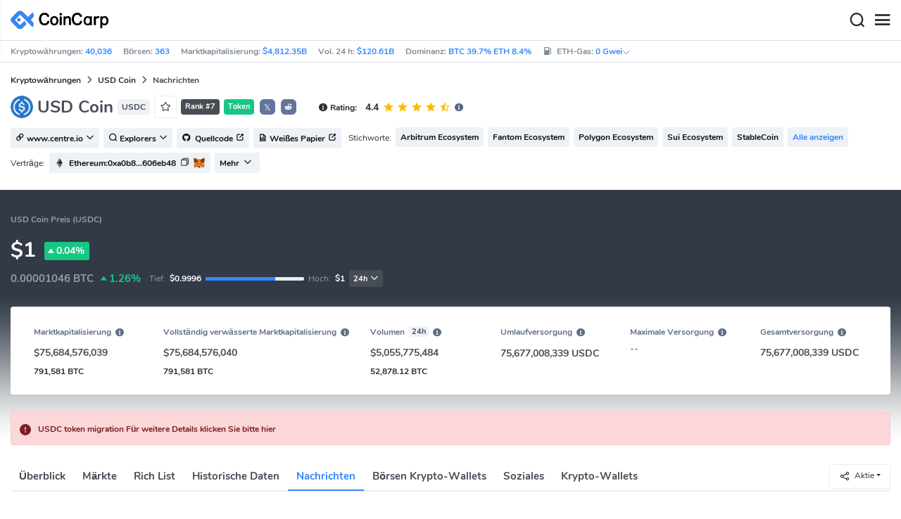

--- FILE ---
content_type: text/html; charset=utf-8
request_url: https://www.coincarp.com/de/currencies/usdc/news/
body_size: 31653
content:
<!DOCTYPE html><html lang=de><head><link rel=preload href="https://s1.coincarp.com/static/fonts/iconfont.woff2?v=1290795555&amp;display=swap" as=font type=font/woff2 crossorigin=anonymous /><link rel=preload href="https://s1.coincarp.com/static/fonts/Nunito-Regular.woff2?v=1290795555&amp;display=swap" as=font type=font/woff2 crossorigin=anonymous /><link rel=preload href="https://s1.coincarp.com/static/fonts/Nunito-Bold.woff2?v=1290795555&amp;display=swap" as=font type=font/woff2 crossorigin=anonymous /><link rel=preload href="https://s1.coincarp.com/static/fonts/Nunito-SemiBold.woff2?v=1290795555&amp;display=swap" as=font type=font/woff2 crossorigin=anonymous /><style>@font-face {font-family: "iconfont";src: url('https://s1.coincarp.com/static/fonts/iconfont.woff2?v=1290795555&display=swap') format('woff2');font-display: swap;}
@font-face {font-family: 'Nunito';src: url('https://s1.coincarp.com/static/fonts/Nunito-Light.woff2?v=1290795555&display=swap') format("woff2"), url('https://s1.coincarp.com/static/fonts/Nunito-Light.woff?v=1290795555&display=swap') format("woff"), url('https://s1.coincarp.com/static/fonts/Nunito-Light.eot?#iefix') format("embedded-opentype"), url('https://s1.coincarp.com/static/fonts/Nunito-Light.ttf?v=1290795555&display=swap') format("truetype"), url('https://s1.coincarp.com/static/fonts/Nunito-Light.svg#Roboto') format("svg");font-weight: 300;font-style: normal;font-display: swap}
@font-face {font-family: 'Nunito';src: url('https://s1.coincarp.com/static/fonts/Nunito-Regular.woff2?v=1290795555&display=swap') format("woff2"), url('https://s1.coincarp.com/static/fonts/Nunito-Regular.woff?v=1290795555&display=swap') format("woff"), url('https://s1.coincarp.com/static/fonts/Nunito-Regular.eot?#iefix') format("embedded-opentype"), url('https://s1.coincarp.com/static/fonts/Nunito-Regular.ttf?v=1290795555&display=swap') format("truetype"), url('https://s1.coincarp.com/static/fonts/Nunito-Regular.svg#Roboto') format("svg");font-weight: 400;font-style: normal;font-display: swap}
@font-face {font-family: 'Nunito';src: url('https://s1.coincarp.com/static/fonts/Nunito-SemiBold.woff2?v=1290795555&display=swap') format("woff2"), url('https://s1.coincarp.com/static/fonts/Nunito-SemiBold.woff?v=1290795555&display=swap') format("woff"), url('https://s1.coincarp.com/static/fonts/Nunito-SemiBold.eot?#iefix') format("embedded-opentype"), url('https://s1.coincarp.com/static/fonts/Nunito-SemiBold.ttf?v=1290795555&display=swap') format("truetype"), url('https://s1.coincarp.com/static/fonts/Nunito-SemiBold.svg#Roboto') format("svg");font-weight: 600;font-style: normal;font-display: swap}
@font-face {font-family: 'Nunito';src: url('https://s1.coincarp.com/static/fonts/Nunito-Bold.woff2?v=1290795555&display=swap') format("woff2"), url('https://s1.coincarp.com/static/fonts/Nunito-Bold.woff?v=1290795555&display=swap') format("woff"), url('https://s1.coincarp.com/static/fonts/Nunito-Bold.eot?#iefix') format("embedded-opentype"), url('https://s1.coincarp.com/static/fonts/Nunito-Bold.ttf?v=1290795555&display=swap') format("truetype"), url('https://s1.coincarp.com/static/fonts/Nunito-Bold.svg#Roboto') format("svg");font-weight: 700;font-style: normal;font-display: swap}
body {margin: 0;}
.download-platform a {padding-top: 5px;padding-bottom: 5px;}
.sp-txt{font-size: 12px;}
@media (max-width:1024px) {
    .ft-cpdown {flex-direction: column;}
    .ft-appdown {justify-content: center}
}
@media(max-width:1367px) {
    .memberBtn {padding-right: 0.375rem !important;padding-left: 0.375rem !important;}
}
@media(max-width:375px){
    .sp-txt{font-size: 10px;}
}
@media(min-width:768px){
    #btm_m_sp{ width:50%;margin:0 auto;}
    .footer-app-download .customspon a:after{right: 25%; }
    .footer-app-download .closeDownload{right: 25%!important;}
}
#btm_m_sp a:after {
    left: 0 !important;
}</style><link rel=preload href="https://s1.coincarp.com/static/css/vendor.min.css?v=1290795555" as=style /><link rel=stylesheet href="https://s1.coincarp.com/static/css/vendor.min.css?v=1290795555"/><link rel=preload href="https://s1.coincarp.com/static/script/pages/coin_news.min.js?v=10676261" as=script /><script>let isUS=!1</script><title>USDC (USDC) Neueste Nachrichten | CoinCarp</title><meta name=description content="Lesen Sie die neuesten Nachrichten über {Coinname}, um mehr über dieses Projekt zu erfahren. Aktuelle Ereignisse, Meinungen, Analysen und mehr"/><meta charset=utf-8 /><meta name=viewport content="width=device-width, initial-scale=1"/><meta http-equiv=x-ua-compatible content="ie=edge"/><link rel=preconnect href=https://s1.coincarp.com crossorigin=anonymous /><link rel=dns-prefetch href=https://s1.coincarp.com crossorigin=anonymous /><meta property=og:title content="USDC (USDC) Neueste Nachrichten | CoinCarp"/><meta property=og:description content="Lesen Sie die neuesten Nachrichten über {Coinname}, um mehr über dieses Projekt zu erfahren. Aktuelle Ereignisse, Meinungen, Analysen und mehr"/><meta property=og:image content="https://s1.coincarp.com/logo/1/usdc.png?style=200"/><meta property=og:site_name content=CoinCarp /><meta property=og:type content=website /><meta property=og:url content="https://www.coincarp.com/de/currencies/usdc/news/"/><meta name=twitter:site content=@CoinCarp_Com /><meta name=twitter:creator content=@CoinCarp_Com /><meta name=twitter:title content="USDC (USDC) Neueste Nachrichten | CoinCarp"/><meta name=twitter:description content="Lesen Sie die neuesten Nachrichten über {Coinname}, um mehr über dieses Projekt zu erfahren. Aktuelle Ereignisse, Meinungen, Analysen und mehr"/><meta name=twitter:image content="https://s1.coincarp.com/logo/1/usdc.png?style=200"/><meta name=twitter:card content=summary /><link rel=apple-touch-icon href=https://s1.coincarp.com/static/images/logo152_v2.png /><link rel="shortcut icon" href="/favicon.ico?v=1"/><link rel=canonical href="https://www.coincarp.com/de/currencies/usdc/news/"/><link rel=alternate hreflang=en href="https://www.coincarp.com/currencies/usdc/news/"/><link rel=alternate hreflang=zh href="https://www.coincarp.com/zh/currencies/usdc/news/"/><link rel=alternate hreflang=zh-tw href="https://www.coincarp.com/zh-tw/currencies/usdc/news/"/><link rel=alternate hreflang=ja href="https://www.coincarp.com/ja/currencies/usdc/news/"/><link rel=alternate hreflang=es href="https://www.coincarp.com/es/currencies/usdc/news/"/><link rel=alternate hreflang=de href="https://www.coincarp.com/de/currencies/usdc/news/"/><link rel=alternate hreflang=vi href="https://www.coincarp.com/vi/currencies/usdc/news/"/><link rel=alternate hreflang=fr href="https://www.coincarp.com/fr/currencies/usdc/news/"/><link rel=alternate hreflang=ko href="https://www.coincarp.com/ko/currencies/usdc/news/"/><link rel=alternate hreflang=tr href="https://www.coincarp.com/tr/currencies/usdc/news/"/><link rel=alternate hreflang=ru href="https://www.coincarp.com/ru/currencies/usdc/news/"/><link rel=alternate hreflang=pt-br href="https://www.coincarp.com/pt-br/currencies/usdc/news/"/><link rel=alternate hreflang=id href="https://www.coincarp.com/id/currencies/usdc/news/"/><link rel=alternate hreflang=pl href="https://www.coincarp.com/pl/currencies/usdc/news/"/><link rel=alternate hreflang=it href="https://www.coincarp.com/it/currencies/usdc/news/"/><link rel=alternate hreflang=uk href="https://www.coincarp.com/uk/currencies/usdc/news/"/><link rel=alternate hreflang=nl href="https://www.coincarp.com/nl/currencies/usdc/news/"/><link rel=alternate hreflang=th href="https://www.coincarp.com/th/currencies/usdc/news/"/><link rel=alternate hreflang=my href="https://www.coincarp.com/my/currencies/usdc/news/"/><link rel=alternate hreflang=ro href="https://www.coincarp.com/ro/currencies/usdc/news/"/><style>.footer-download .download-platform {margin: 50px 0 10px 0}
.footer-download .download-platform a {margin-right: 10px}
.footer-download .download-platform .qr-code {width: 48px;height: 48px;display: inline-block;background: #000;border-radius: 6px;position: relative}
.footer-download .download-platform .qr-code .iconfont {color: #fff;font-size: 28px}
.footer-download .download-platform .qr-code .qr-code-box {display: none;width: 200px;height: 200px;padding: 10px;background: #fff;box-shadow: 0 0 10px 0 rgba(0 0 0 / 10%);position: absolute;top: -210px;border-radius: 20px}
.footer-download .download-platform .qr-code .qr-code-box img {width: 100%}
.footer-download .download-platform .qr-code .qr-code-box:hover {display: block}
@media(max-width:1024px) {
    .footer-download {display: none !important}
    .footer-app-download .closeDownload {opacity: .8;border: 0;background: 0}
    .footer-app-download .text {margin: 0 0 0 5.2rem;padding: .45rem .5rem;line-height: 1.2rem}
    .footer-app-download .text .main-text {font-size: .75rem;font-weight: 700;margin-bottom: .3rem}
    .footer-app-download .text .second-text {font-size: .75rem;color: #98a6ad}
    .footer-app-download .text .btn {padding: .45rem .5rem}
    .fixed-div {width: 100%;}
    .subscribe {flex-direction: column;text-align: center;}
    .icon-email {display: none;}
    .subscribe-btn {margin: 0 auto;margin-top: 20px;}
}
.black-bg {background-color: #474d56;color: #fff;text-align: center;visibility: visible;border: none !important;bottom: 0;left: 0;font-size: .75rem}
.black-bg a {color: #3688fc;text-decoration: underline}
.px-4 {padding-left: 2.25rem !important;padding-right: 2.25rem !important;}
.py-2 {padding-bottom: 0.75rem !important;padding-top: 0.75rem !important;}</style><style>#CCx1StickyBottom, #CCx2StickyBottom, #CCx3StickyBottom {
    position: fixed;
    left: 0;
    right: 0;
    height: 50px;
    z-index: 1000000;
    bottom: 0;
    animation-name: sticky_appear;
    animation-duration: 2s;
    text-align: center;
    background-color: transparent;
}

.table tr.sponsored-row {
    background-color: #fffff2;
    border-top: 1px solid rgb(235, 237, 240);
}

body.NIGHT .table tr.sponsored-row {
    background-color: #ffff5c17;
}

.table tr.sponsored-row td {
    padding: 10px;
    padding-left: 24px;
    height: 21px;
}</style><script>function getCookieH(n){for(var t,r=n+"=",u=document.cookie.split(";"),i=0;i<u.length;i++){for(t=u[i];t.charAt(0)==" ";)t=t.substring(1,t.length);if(t.indexOf(r)==0)return t.substring(r.length,t.length)}return null}function loadCSSH(n){var t=document.createElement("link");t.rel="stylesheet";t.type="text/css";t.href=n;document.getElementsByTagName("head")[0].appendChild(t)}var thecook=getCookieH("theme"),darkCss=!1;null!=thecook&&".light-mode"==thecook&&(loadCSSH("/css/app-creative-dark.min.css?v=1.3"),darkCss=!0)</script><script>var coincarp={location:"unknown",blocking_ads:undefined,eventsWaiting:[],ad_version:1};window.global_obj=coincarp;const fetch_location_time=()=>{fetch("/cdn-cgi/trace").then(n=>{if(!n.ok)throw new Error(`Network response was not ok (status: ${n.status})`);return n.text()}).then(n=>{let i=Date.now();global_obj.response=n;const t=n.split("\n").find(n=>n.split("=")[0]==="loc");global_obj.location=t?t.split("=")[1]:"unknown";localStorage.setItem("location",global_obj.location);localStorage.setItem("location_set_date",Date.now())}).catch(n=>{console.error("Fetch error:",n),global_obj.location="unknown",localStorage.setItem("location",global_obj.location),localStorage.setItem("location_set_date",Date.now())})},check_location=()=>{localStorage.getItem("location")&&localStorage.getItem("location")!=="unknown"?(localStorage.getItem("location")=="querying"?setTimeout(check_location,32):global_obj.location=localStorage.getItem("location"),fetch_location_time()):(localStorage.setItem("location","querying"),fetch_location_time())};check_location()</script><style>.news-img img {width: 100%;height: 100%;}
    .news-coin {max-width: 55px;text-overflow: ellipsis;overflow: hidden;white-space: nowrap;}
    @media(max-width:1024px){
        .news-coin-hd{display:none;}
    }</style></head><body data-layout=topnav data-layout-config="{&#34;layoutBoxed&#34;:false,&#34;darkMode&#34;:false,&#34;showRightSidebarOnStart&#34;: true}"><div class=wrapper>  <div class=content-page> <div class=content> <div class=header>  <div class="topbar topnav-navbar-dark"> <div class=container-fluid> <div class="topbar-l topbar-data-wrap"> <div class=topbar-data> <span>Kryptowährungen:&nbsp;<a id=head_coinnum href="/de/">40,036</a></span> <span>Börsen:&nbsp;<a id=head_exchanges href="/de/exchanges/">363</a></span> <span>Marktkapitalisierung:&nbsp;<a id=head_marketcap href="/de/charts/" target=_blank>$4,812.35B</a></span> <span>Vol. 24 h:&nbsp;<a id=head_vol href="/de/charts/" target=_blank>$120.61B</a></span> <span>Dominanz:&nbsp;<a id=head_dominance_btc href="/de/charts/" target=_blank>BTC 39.7% ETH 8.4%</a></span> <span class=tableinfo-ico> <i class="icon iconfont icon-gas-station mr-1" style="line-height: 22px"></i>ETH-Gas:&nbsp; <a class=pop data-toggle=popover data-container=body data-html=true data-placement=left data-content="
                            &lt;div class='hover-content-t'>
                                &lt;div class='gas-data'>
                                    &lt;span>Langsam&lt;/span>
                                    &lt;b>0 Gwei&lt;/b>
                                    &lt;span>~3615 secs&lt;/span>
                                &lt;/div>
                                &lt;div class='gas-data'>
                                    &lt;span>Standard&lt;/span>
                                    &lt;b>0 Gwei&lt;/b>
                                    &lt;span>~0 secs&lt;/span>
                                &lt;/div>
                                &lt;div class='gas-data'>
                                    &lt;span>Schnell&lt;/span>
                                    &lt;b>0 Gwei&lt;/b>
                                    &lt;span>~0 secs&lt;/span>
                                &lt;/div>
                            &lt;/div>">0&nbsp;Gwei<i class="iconfont icon-down font-size-12"></i></a> </span> </div> </div> <div class=topbar-r> <ul class="list-unstyled topbar-menu float-end mb-0"><li class="dropdown notification-list topbar-dropdown mr-3"> <a class="nav-link dropdown-toggle arrow-none" id=topbar-languagedrop data-toggle=dropdown href="/de/currencies/usdc/news/" role=button aria-haspopup=true aria-expanded=false> <span class="align-middle d-none d-sm-inline-block">Deutsch</span> <i class="icon iconfont icon-down d-none d-sm-inline-block align-middle"></i> </a> <div class="dropdown-menu dropdown-menu-end dropdown-menu-animated topbar-dropdown-menu"> <form class=lang-search-form> <div class="input-group border rounded align-items-center px-1"> <span class="icon iconfont icon-search search-icon text-muted pr-1"></span> <input class="form-control border-0 p-0" placeholder=Suche... id=language-search autocomplete=off /> </div> </form> <div class="lang-list mt-1" style="max-height: 500px;overflow: scroll"> <b id=trend_lang class="mt-1 text-muted font-size-12" style="padding-left: 10px">Beliebte Sprachen</b> <div class=trend-lang> <a href="/currencies/usdc/news/" class="dropdown-item font-weight-bold">English<span class="ml-1 text-gray">EN</span></a> <a href="/zh/currencies/usdc/news/" class="dropdown-item font-weight-bold">简体中文<span class="ml-1 text-gray">ZH</span></a> <a href="/tr/currencies/usdc/news/" class="dropdown-item font-weight-bold">Türkçe<span class="ml-1 text-gray">TR</span></a> <a href="/ja/currencies/usdc/news/" class="dropdown-item font-weight-bold">日本語<span class="ml-1 text-gray">JA</span></a> <a href="/ko/currencies/usdc/news/" class="dropdown-item font-weight-bold">한국어<span class="ml-1 text-gray">KO</span></a> <a href="/ru/currencies/usdc/news/" class="dropdown-item font-weight-bold">Русский<span class="ml-1 text-gray">RU</span></a> <a href="/vi/currencies/usdc/news/" class="dropdown-item font-weight-bold">Tiếng Việt<span class="ml-1 text-gray">VI</span></a> </div> <b id=all_lang class="mt-1 text-muted font-size-12" style="padding-left: 10px">Alle Sprachen</b> <div class=all-lang> <a href="/de/currencies/usdc/news/" class="dropdown-item font-weight-bold">Deutsch<span class="ml-1 text-gray">DE</span></a> <a href="/currencies/usdc/news/" class="dropdown-item font-weight-bold">English<span class="ml-1 text-gray">EN</span></a> <a href="/es/currencies/usdc/news/" class="dropdown-item font-weight-bold">Español<span class="ml-1 text-gray">ES</span></a> <a href="/fr/currencies/usdc/news/" class="dropdown-item font-weight-bold">Français<span class="ml-1 text-gray">FR</span></a> <a href="/id/currencies/usdc/news/" class="dropdown-item font-weight-bold">Bahasa Indonesia<span class="ml-1 text-gray">ID</span></a> <a href="/it/currencies/usdc/news/" class="dropdown-item font-weight-bold">Italiano<span class="ml-1 text-gray">IT</span></a> <a href="/ja/currencies/usdc/news/" class="dropdown-item font-weight-bold">日本語<span class="ml-1 text-gray">JA</span></a> <a href="/ko/currencies/usdc/news/" class="dropdown-item font-weight-bold">한국어<span class="ml-1 text-gray">KO</span></a> <a href="/nl/currencies/usdc/news/" class="dropdown-item font-weight-bold">Nederlands<span class="ml-1 text-gray">NL</span></a> <a href="/my/currencies/usdc/news/" class="dropdown-item font-weight-bold">Malaeză<span class="ml-1 text-gray">MY</span></a> <a href="/pl/currencies/usdc/news/" class="dropdown-item font-weight-bold">Polski<span class="ml-1 text-gray">PL</span></a> <a href="/pt-br/currencies/usdc/news/" class="dropdown-item font-weight-bold">Português Brasil<span class="ml-1 text-gray">PT-BR</span></a> <a href="/ro/currencies/usdc/news/" class="dropdown-item font-weight-bold">Română<span class="ml-1 text-gray">RO</span></a> <a href="/ru/currencies/usdc/news/" class="dropdown-item font-weight-bold">Русский<span class="ml-1 text-gray">RU</span></a> <a href="/th/currencies/usdc/news/" class="dropdown-item font-weight-bold">ไทย<span class="ml-1 text-gray">TH</span></a> <a href="/tr/currencies/usdc/news/" class="dropdown-item font-weight-bold">Türkçe<span class="ml-1 text-gray">TR</span></a> <a href="/uk/currencies/usdc/news/" class="dropdown-item font-weight-bold">Українська<span class="ml-1 text-gray">UA</span></a> <a href="/vi/currencies/usdc/news/" class="dropdown-item font-weight-bold">Tiếng Việt<span class="ml-1 text-gray">VI</span></a> <a href="/zh/currencies/usdc/news/" class="dropdown-item font-weight-bold">简体中文<span class="ml-1 text-gray">ZH</span></a> <a href="/zh-tw/currencies/usdc/news/" class="dropdown-item font-weight-bold">繁體中文<span class="ml-1 text-gray">ZH-TW</span></a> </div> </div> </div> </li><script>var storageAvailable=function(n){var t,r;try{return t=window[n],r="__storage_test__",t.setItem(r,r),t.removeItem(r),!0}catch(i){return i instanceof DOMException&&(i.code===22||i.code===1014||i.name==="QuotaExceededError"||i.name==="NS_ERROR_DOM_QUOTA_REACHED")&&t&&t.length!==0}},lay;storageAvailable("localStorage")&&localStorage.getItem("layoutConfig")&&(lay=localStorage.getItem("layoutConfig"),null!=lay&&lay.indexOf('"isDarkModeEnabled":true')>0&&document.body.classList.add("NIGHT"))</script><li class="dropdown notification-list topbar-dropdown mr-1 cury-select"> <a class="nav-link dropdown-toggle arrow-none" id=select-currency data-toggle=dropdown href="javascript:void 0" role=button aria-haspopup=true aria-expanded=false> <img src=https://s1.coincarp.com/logo/faits/usd.svg id=current-currency-logo alt="USD's logo" width=16 height=16 /> <span class="align-middle d-none d-sm-inline-block" id=current-currency>USD</span> <i class="icon iconfont icon-down d-none d-sm-inline-block align-middle"></i> </a> <div class="dropdown-menu dropdown-menu-right dropdown-menu-animated topbar-dropdown-menu"> <h4>Währung auswählen</h4> <div class="app-search shadow-sm"> <form> <div class=input-group> <input class=form-control id=curyInput placeholder="Suche auswählen..." autocomplete=off /> <span class="icon iconfont icon-search search-icon"></span> </div> </form> </div> <div class=cury-selcet-wrap> <div class=cury-list> <p>Fiat-Währungen</p> <div class="cury-selcet-cont fiat-select"></div> </div> <div class=cury-list> <p class=mt-3>Kryptowährungen</p> <div class="cury-selcet-cont coin-select"></div> </div> </div> <div class=no-res> <span><i class="icon iconfont icon-search"></i></span> <h5>Keine Ergebnisse für "<span class=no-res-word></span>"</h5> <p>Wir konnten nichts finden, das zu Deiner Suche passt.Versuche es noch einmal mit einem anderen Begriff.</p> </div> </div> </li> <li class=theme> <button class=light-mode type=button name=color-scheme-mode value=light id=light-mode-check-pc title="light mode"><i class="icon iconfont icon-sun"></i></button> <button class=dark-mode type=button name=color-scheme-mode value=dark id=dark-mode-check-pc title="dark mode"><i class="icon iconfont icon-moon"></i></button> </li> <div style=display:none id=currency-exchange-rates data-usd=1 data-cny=0.143513203 data-eur=1.1605 data-gbp=1.3379 data-jpy=0.006309945 data-aud=0.6702 data-krw=0.000678979 data-try=0.02311038 data-ars=0.000693722 data-sgd=0.776638708 data-rub=0.012780288 data-hkd=0.128252812 data-uah=0.022988506 data-brl=0.186296062 data-cad=0.719786943 data-clp=0.001133183 data-czk=0.047814861 data-idr=0.000059242 data-twd=0.031658594 data-nzd=0.5748 data-mxn=0.056666213 data-chf=1.244864932 data-inr=0.011060356 data-zar=0.061207002 data-thb=0.031836995 data-sek=0.108499881 data-mnt=0.00028082 data-pln=0.275504863 data-php=0.01684324 data-nok=0.098907077 data-vnd=0.000038124 data-huf=0.003013137 data-ils=0.318369946 data-dkk=0.155337393 data-myr=0.246487552 data-aed=0.272323739 data-ngn=0.00070373 data-pkr=0.003546477 data-eth=3310.3 data-xrp=2.0781 data-bch=589.93 data-ltc=71.8056 data-btc=95541.25></div> </ul> </div> </div> </div>   <nav class="navbar navbar-expand navbar-light shadow-sm"> <div class=container-fluid> <a class="navbar-brand mr-4 light-logo" aria-label="CoinCarp Logo" href="/de/"></a> <a class="navbar-brand mr-4 dark-logo" aria-label="CoinCarp Logo" href="/de/"></a> <div class=phone-menu-right> <position-native position=NativeNavbarButton></position-native> <button aria-label=Search class="btn p-0 search-ico mr-1"><i class="iconfont icon-search"></i></button> <button aria-label=Menu class="btn p-0 nav-ico"><i class="iconfont icon-menu"></i></button> </div> <div class="topnav collapse navbar-collapse" id=topnav-menu-content> <ul class="navbar-nav me-auto mb-2 mb-lg-0"><li class="nav-item dropdown"> <a class="nav-link dropdown-toggle arrow-none" href="/de/" role=button data-bs-toggle=dropdown aria-expanded=false> Münzen </a> <ul class=dropdown-menu><li><a class=dropdown-item href="/de/"><i class="iconfont icon-turnover mr-1 text-secondary"></i>Rangliste</a></li> <li><a class=dropdown-item href="/de/wallets/"><i class="iconfont icon-wallet mr-1 text-secondary"></i>Krypto-Wallets</a></li> <li><a class=dropdown-item href="/de/new-crypto/"><i class="iconfont icon-recently-added mr-1 text-secondary"></i>Zuletzt hinzugefügt</a></li> <li><a class=dropdown-item href="/de/exchangeflow/"><i class="iconfont icon-exchange-flow mr-1 text-secondary"></i>Der Geldfluss in der Börsen</a></li> <li><a class=dropdown-item href="/de/charts/"><i class="iconfont icon-global-charts mr-1 text-secondary"></i>Globale Charts</a></li> <li><a class=dropdown-item href="/de/best-cryptos/"><i class="iconfont icon-spotlight mr-1 text-secondary"></i>Spotlight</a></li> <li><a class=dropdown-item href="/de/gainers-losers/"><i class="iconfont icon-gainer-loser mr-1 text-secondary"></i>Gewinner &amp; Verlierer</a></li></ul> </li> <li class="nav-item dropdown"> <a class="nav-link dropdown-toggle arrow-none" href="/de/exchanges/" role=button data-bs-toggle=dropdown aria-expanded=false> Börsen </a> <ul class=dropdown-menu><li><a class=dropdown-item href="/de/exchanges/"><i class="iconfont icon-bank mr-1 text-secondary"></i>Alle</a></li> <li><a class=dropdown-item href="/de/exchanges/spot/"><i class="iconfont icon-spot mr-1 text-secondary"></i>Spot</a></li> <li><a class=dropdown-item href="/de/exchanges/derivatives/"><i class="iconfont icon-derivatives mr-1 text-secondary"></i>Derivate</a></li> <li><a class=dropdown-item href="/de/exchanges/dex/"><i class="iconfont icon-dex mr-1 text-secondary"></i>DEX(dezentrale Börse)</a></li></ul> </li> <li class="nav-item dropdown"> <a class="nav-link dropdown-toggle arrow-none" href="/de/news/" role=button data-bs-toggle=dropdown aria-expanded=false> News </a> <ul class=dropdown-menu><li><a class=dropdown-item href="/de/news/"><i class="iconfont icon-article mr-1 text-secondary"></i>Alle</a></li> <li><a class=dropdown-item href="/de/news/bitcoin/"><i class="iconfont icon-bitcoin mr-1 text-secondary"></i>Bitcoin</a></li> <li><a class=dropdown-item href="/de/news/altcoin/"><i class="iconfont icon-position mr-1 text-secondary"></i>Altcoin</a></li> <li><a class=dropdown-item href="/de/news/market/"><i class="iconfont icon-biggest-up mr-1 text-secondary"></i>Markt</a></li> <li><a class=dropdown-item href="/de/exchange/announcement/"><i class="iconfont icon-gonggao_1 mr-1 text-secondary"></i>Ankündigung</a></li> <li><a class=dropdown-item href="/de/learns/"><i class="iconfont icon-learn mr-1 text-secondary"></i>Lernen</a></li></ul> </li> <li class="nav-item dropdown"> <a class="nav-link dropdown-toggle arrow-none" href="/de/upcoming-ido/" role=button data-bs-toggle=dropdown aria-expanded=false> IDO </a> <ul class=dropdown-menu><li><a class=dropdown-item href="/de/upcoming-ido/"><i class="iconfont icon-launchpad mr-1 text-secondary"></i>Bevorstehende</a></li> <li><a class=dropdown-item href="/de/active-ido/"><i class="iconfont icon-active mr-1 text-secondary"></i>Aktiv</a></li> <li><a class=dropdown-item href="/de/past-ido/"><i class="iconfont icon-past mr-1 text-secondary"></i>Vergangenheit</a></li> <li><a class=dropdown-item href="/de/launchpad-platforms/"><i class="iconfont icon-rocket2 mr-1 text-secondary"></i>Launchpads</a></li></ul> </li> <li class="nav-item dropdown"> <a class="nav-link dropdown-toggle arrow-none" href="/de/fundraising/" role=button data-bs-toggle=dropdown aria-expanded=false> Finanzierung </a> <ul class=dropdown-menu><li><a class=dropdown-item href="/de/fundraising/"><i class="iconfont icon-bank mr-1 text-secondary"></i>Finanzierungsrunden</a></li> <li><a class=dropdown-item href="/de/project/"><i class="iconfont icon-company mr-1 text-secondary"></i>Projekte &amp; Unternehmen</a></li> <li><a class=dropdown-item href="/de/investor/"><i class="iconfont icon-investor mr-1 text-secondary"></i>Investoren &amp; Portfolios</a></li> <li><a class=dropdown-item href="/de/fundraising/statics/"><i class="iconfont icon-state-insights mr-1 text-secondary"></i>Statistiken &amp; Einblicke</a></li></ul> </li> <li class="nav-item dropdown"> <a class="nav-link dropdown-toggle arrow-none" href="/de/chainlist/" role=button data-bs-toggle=dropdown aria-expanded=false> Produkte </a> <ul class=dropdown-menu><li><a class=dropdown-item href="/de/events/"><i class="iconfont icon-calendar2 mr-1 text-secondary"></i>Kalender</a></li> <li><a class=dropdown-item target=_blank href="/de/app/"><i class="iconfont icon-download mr-1 text-secondary"></i>Mobile Apps</a></li> <li><a class=dropdown-item href="/de/chainlist/"><i class="iconfont icon-chain mr-1 text-secondary"></i>Chain List</a></li> <li><a class=dropdown-item href="/de/widget/ticker/"><i class="iconfont icon-widgets mr-1 text-secondary"></i>Website-Widgets</a></li> <li><a class=dropdown-item href=/de/market/fear-greed-index.html><i class="iconfont icon-ranking mr-1 text-secondary"></i>Panikindex</a></li></ul> </li> <li class="nav-item dropdown sp-dropdown">  <position-native position=NativeMenuButton></position-native> </li></ul> <div class="app-search nav-right d-flex align-items-center" id=div-search> <div> <button type=button class="btn btn-outline-dark font-size-12 memberBtn border-0 loginClick" data-toggle=modal data-target=#memberDialog>Anmelden</button> <button type=button class="btn btn-primary font-size-12 mx-1 memberBtn signupClick" data-toggle=modal data-target=#memberDialog>Registrieren</button> </div> <div style="position: relative"> <position-native position=NativeNavbarButton></position-native> </div> <form> <div class=input-group> <input class=form-control placeholder=Suchen... id=top-search autocomplete=off /> <span class="icon iconfont icon-search search-icon"></span> </div> </form> </div> </div> </div> </nav>  <div class=phone-nav> <div class="me-4 navbar"> <div class=container-fluid> <a href="/de/" aria-label=Logo class="navbar-brand dark-logo"></a> <button type=button class="close close-menu" aria-label=Schließen> <span aria-hidden=true>&times;</span> </button> </div> </div> <div class="container-fluid mt-2"> <ul class=nav-list><li> <a data-toggle=collapse href=#collapseCrypto role=button aria-expanded=false aria-controls=collapseCrypto class="d-flex align-items-center phone-menu"> <span>Münzen</span><i class="iconfont icon-down"></i> </a> <hr class=dropdown-divider /> <ul class=collapse id=collapseCrypto><li><a href="/de/"><i class="iconfont icon-turnover mr-1 text-secondary"></i>Rangliste</a></li> <li><a href="/de/wallets/"><i class="iconfont icon-wallet mr-1 text-secondary"></i>Krypto-Wallets</a></li> <li><a href="/de/new-crypto/"><i class="iconfont icon-recently-added mr-1 text-secondary"></i>Zuletzt hinzugefügt</a></li> <li><a href="/de/exchangeflow/"><i class="iconfont icon-exchange-flow mr-1 text-secondary"></i>Der Geldfluss in der Börsen</a></li> <li><a href="/de/charts/"><i class="iconfont icon-global-charts mr-1 text-secondary"></i>Globale Charts</a></li> <li><a href="/de/best-cryptos/"><i class="iconfont icon-spotlight mr-1 text-secondary"></i>Spotlight</a></li> <li><a href="/de/gainers-losers/"><i class="iconfont icon-gainer-loser mr-1 text-secondary"></i>Gewinner &amp; Verlierer</a></li> <li><hr class=dropdown-divider /></li></ul> </li> <li> <a data-toggle=collapse href=#Exchanges role=button aria-expanded=false aria-controls=Exchanges class="d-flex align-items-center phone-menu"> <span>Börsen</span><i class="iconfont icon-down"></i> </a> <hr class=dropdown-divider /> <ul class=collapse id=Exchanges><li><a href="/de/exchanges/"><i class="iconfont icon-bank mr-1 text-secondary"></i>Alle</a></li> <li><a href="/de/exchanges/spot/"><i class="iconfont icon-spot mr-1 text-secondary"></i>Spot</a></li> <li><a href="/de/exchanges/derivatives/"><i class="iconfont icon-derivatives mr-1 text-secondary"></i>Derivate</a></li> <li><a href="/de/exchanges/dex/"><i class="iconfont icon-dex mr-1 text-secondary"></i>DEX(dezentrale Börse)</a></li> <li><hr class=dropdown-divider /></li></ul> </li> <li> <a data-toggle=collapse href=#News role=button aria-expanded=false aria-controls=News class="d-flex align-items-center phone-menu"> <span>News</span><i class="iconfont icon-down"></i> </a> <hr class=dropdown-divider /> <ul class=collapse id=News><li><a href="/de/news/"><i class="iconfont icon-article mr-1 text-secondary"></i>Alle</a></li> <li><a href="/de/news/bitcoin/"><i class="iconfont icon-bitcoin mr-1 text-secondary"></i>Bitcoin</a></li> <li><a href="/de/news/altcoin/"><i class="iconfont icon-position mr-1 text-secondary"></i>Altcoin</a></li> <li><a href="/de/news/market/"><i class="iconfont icon-biggest-up mr-1 text-secondary"></i>Markt</a></li> <li><a href="/de/exchange/announcement/"><i class="iconfont icon-gonggao_1 mr-1 text-secondary"></i>Ankündigung</a></li> <li><a href="/de/learns/"><i class="iconfont icon-learn mr-1 text-secondary"></i>Lernen</a></li> <li><hr class=dropdown-divider /></li></ul> </li> <li> <a data-toggle=collapse href=#Learns role=button aria-expanded=false aria-controls=Learns class="d-flex align-items-center phone-menu"> <span> IDO/ICO </span><i class="iconfont icon-down"></i> </a> <hr class=dropdown-divider /> <ul class=collapse id=Learns><li><a href="/de/upcoming-ido/"><i class="iconfont icon-launchpad mr-1 text-secondary"></i>Bevorstehende</a></li> <li><a href="/de/active-ido/"><i class="iconfont icon-active mr-1 text-secondary"></i>Aktiv</a></li> <li><a href="/de/past-ido/"><i class="iconfont icon-past mr-1 text-secondary"></i>Vergangenheit</a></li> <li><a href="/de/launchpad-platforms/"><i class="iconfont icon-rocket2 mr-1 text-secondary"></i>Launchpads</a></li> <li><hr class=dropdown-divider /></li></ul> </li> <li> <a data-toggle=collapse href=#Database role=button aria-expanded=false aria-controls=Database class="d-flex align-items-center phone-menu"> <span>Finanzierung</span><i class="iconfont icon-down"></i> </a> <hr class=dropdown-divider /> <ul class=collapse id=Database><li><a href="/de/fundraising/"><i class="iconfont icon-bank mr-1 text-secondary"></i>Finanzierungsrunden</a></li> <li><a href="/de/project/"><i class="iconfont icon-company mr-1 text-secondary"></i>Projekte &amp; Unternehmen</a></li> <li><a href="/de/investor/"><i class="iconfont icon-investor mr-1 text-secondary"></i>Investoren &amp; Portfolios</a></li> <li><a href="/de/fundraising/statics/"><i class="iconfont icon-state-insights mr-1 text-secondary"></i>Statistiken &amp; Einblicke</a></li> <li><hr class=dropdown-divider /></li></ul> </li> <li> <a data-toggle=collapse href=#Tools role=button aria-expanded=false aria-controls=Exchanges class="d-flex align-items-center phone-menu"> <span>Produkte</span><i class="iconfont icon-down"></i> </a> <hr class=dropdown-divider /> <ul class=collapse id=Tools><li><a href="/de/events/"><i class="iconfont icon-calendar2 mr-1 text-secondary"></i>Kalender</a></li> <li><a href="/de/app/"><i class="iconfont icon-download mr-1 text-secondary"></i>Mobile Apps</a></li> <li><a href="/de/chainlist/"><i class="iconfont icon-chain mr-1 text-secondary"></i>Chain List</a></li> <li><a href="/de/widget/ticker/"><i class="iconfont icon-widgets mr-1 text-secondary"></i>Website-Widgets</a></li> <li><a href=/de/market/fear-greed-index.html><i class="iconfont icon-ranking mr-1 text-secondary"></i>Panikindex</a></li> <li><hr class=dropdown-divider /></li></ul> </li></ul> <div class=login-signup> <button type=button class="btn btn-primary signupClick" data-toggle=modal data-target=#memberDialog>Konto erstellen</button> <button type=button class="btn btn-light loginClick" data-toggle=modal data-target=#memberDialog>Anmelden</button> </div> <div class=filters> <div class=w-1> <button type=button class="btn btn-light dropdown-toggle" id=dropdownMenuButton data-toggle=dropdown aria-haspopup=true aria-expanded=false>Deutsch</button> <div class=dropdown-menu aria-labelledby=dropdownMenuButton> <a href="/de/currencies/usdc/news/" class=dropdown-item>Deutsch</a> <a href="/currencies/usdc/news/" class=dropdown-item>English</a> <a href="/es/currencies/usdc/news/" class=dropdown-item>Español</a> <a href="/fr/currencies/usdc/news/" class=dropdown-item>Français</a> <a href="/id/currencies/usdc/news/" class=dropdown-item>Bahasa Indonesia</a> <a href="/it/currencies/usdc/news/" class=dropdown-item>Italiano</a> <a href="/ja/currencies/usdc/news/" class=dropdown-item>日本語</a> <a href="/ko/currencies/usdc/news/" class=dropdown-item>한국어</a> <a href="/nl/currencies/usdc/news/" class=dropdown-item>Nederlands</a> <a href="/my/currencies/usdc/news/" class=dropdown-item>Malaeză</a> <a href="/pl/currencies/usdc/news/" class=dropdown-item>Polski</a> <a href="/pt-br/currencies/usdc/news/" class=dropdown-item>Português Brasil</a> <a href="/ro/currencies/usdc/news/" class=dropdown-item>Română</a> <a href="/ru/currencies/usdc/news/" class=dropdown-item>Русский</a> <a href="/th/currencies/usdc/news/" class=dropdown-item>ไทย</a> <a href="/tr/currencies/usdc/news/" class=dropdown-item>Türkçe</a> <a href="/uk/currencies/usdc/news/" class=dropdown-item>Українська</a> <a href="/vi/currencies/usdc/news/" class=dropdown-item>Tiếng Việt</a> <a href="/zh/currencies/usdc/news/" class=dropdown-item>简体中文</a> <a href="/zh-tw/currencies/usdc/news/" class=dropdown-item>繁體中文</a> </div> </div> <button type=button class="btn btn-light dropdown-toggle open-select-usd w-2" id=select-currency-m>USD</button> <div class=theme> <button class="light-mode btn btn-light" type=button name=color-scheme-mode value=light id=light-mode-check-pc title="light mode"><i class="icon iconfont icon-sun"></i></button> <button class="dark-mode btn btn-light" type=button name=color-scheme-mode value=dark id=dark-mode-check-pc title="dark mode"><i class="icon iconfont icon-moon"></i></button> </div> </div> <div class="share-ico mt-2"> <a href=https://twitter.com/coincarpcom target=_blank rel=nofollow>𝕏</a> <a href=https://www.facebook.com/coincarpcom target=_blank rel=nofollow><i class="icon iconfont icon-facebook"></i></a> <a href=https://t.me/coincarp target=_blank rel=nofollow><i class="icon iconfont icon-telegram"></i></a> </div> </div> </div> <div class=phone-search> <div class=phone-search-content> <div class="app-search shadow-sm"> <form> <div class=input-group> <input class=form-control placeholder=Suchen... id=top-search-m autocomplete=off /> <span class="icon iconfont icon-search search-icon"></span> <button class="input-group-text btn-light search-cancel ml-2" type=button>Absagen</button> </div> </form> </div> <div class="container-fluid mt-2" id=div-m-search></div> </div> </div> <div class=phone-currencymoney> <div class=select-top> <div class=select-header> <span>Währung auswählen</span> <button type=button class="close close-select-usd" aria-label=Schließen> <span aria-hidden=true>&times;</span> </button> </div> <div class="app-search shadow-sm"> <form> <div class=input-group> <input id=cury-sr class=form-control placeholder="Suche auswählen..."/> <span class="icon iconfont icon-search search-icon"></span> </div> </form> </div> </div> <div class="container-fluid cury-list-wrap"> <div class=phone-cury-list> <h4>Fiat-Währungen</h4> <ul class="currency-list fiat-select-m"></ul> </div> <div class=phone-cury-list> <h4>Kryptowährungen</h4> <ul class="currency-list coin-select-m"></ul> </div> </div> <div class=no-res> <span><i class="icon iconfont icon-search"></i></span> <h5>Keine Ergebnisse für "<span class=no-res-word></span>"</h5> <p>Wir konnten nichts finden, das zu Deiner Suche passt.Versuche es noch einmal mit einem anderen Begriff.</p> </div> </div> </div>  <div class=container-fluid>  <div class=row> <div class=col-lg-12> <nav aria-label=breadcrumb> <ol class="breadcrumb font-size-12 font-weight-bold"><li class=breadcrumb-item><a href="/">Kryptowährungen</a></li> <li><i class="iconfont icon-right font-size-12 mx-1"></i> </li> <li class="breadcrumb-item text-dark text-nowrap" aria-current=page> <a href="/de/currencies/usdc/"> USD Coin </a> </li> <li><i class="iconfont icon-right font-size-12 mx-1"></i></li> <li class="breadcrumb-item text-dark text-nowrap" aria-current=page>Nachrichten</li></ol> </nav> <position-name positionname=leaderboard></position-name> <position-name positionname=mobile_b></position-name> </div> </div>  <div class=row> <div class=col-lg-12> <div class="info-top d-flex align-items-center"> <img class="icon coinLogo rounded-circle" src="https://s1.coincarp.com/logo/1/usdc.png?style=72" width=32 height=32 alt="USDC's Logo"/> <h2 class="name ml-1 font-size-24 text-dark">USD Coin<small class="nameSymbol rounded ml-1 mt-0 mr-1 badge badge-light">USDC</small></h2> <input type=hidden id=coincode value=usdc /> <input type=hidden id=coinname value="USD Coin"/> <div id=usdc data-ex="" data-coin=usdc class="position-relative coin-favorite-box favorite-box border rounded mr-1"> <span class="coin-favorite dropdownFav d-flex justify-content-center pointer"> <i class="iconfont icon-favorite"></i> </span> <ul class="dropdown-menu fav-list-box fav-list"> </ul> </div> <span class="badge badge-dark mr-1">Rank #7</span> <span class="badge badge-success mrx-1">Token</span> <a class="btn social-btn mrx-1 text-white" aria-label=Twitter href=https://twitter.com/centre_io rel=nofollow target=_blank role=button data-toggle=tooltip data-placement=top data-original-title=Twitter> 𝕏 </a> <a class="btn social-btn mrx-1 text-white" aria-label=Reddit href="https://www.reddit.com/r/USDC/" rel=nofollow target=_blank role=button data-toggle=tooltip data-placement=top data-original-title=Reddit> <i class="iconfont icon-reddit font-size-12"></i> </a> <div class="ml-3 d-flex align-items-center"> <span class=mr-2> <i class="iconfont icon-tips font-size-12 font-weight-normal" data-toggle=tooltip data-placement=top data-original-title="Basierend auf den institutionellen Ratings von Certik und Cyberscope"></i> <b class=font-size-12>Rating: </b></span> <span class=font-weight-bold>4.4</span> <div class=mx-1> <i class="iconfont icon-star-filled text-warning font-size-16"></i> <i class="iconfont icon-star-filled text-warning font-size-16"></i> <i class="iconfont icon-star-filled text-warning font-size-16"></i> <i class="iconfont icon-star-filled text-warning font-size-16"></i> <i class="iconfont icon-star-half text-warning font-size-16"></i> </div> <div class=position-relative> <i class="iconfont icon-tips font-size-12 text-grey" id=rate-info-btn></i> <div class="rating-info position-absolute shadow-sm border rounded d-none p-2"> <div class="d-flex justify-content-between align-items-center"> <div> <a href="https://skynet.certik.com/projects/usd-coin?utm_source=coincarp" rel=nofollow target=_blank class=font-weight-bold>Certik <i class="iconfont icon-open font-size-14"></i></a> <div class="font-weight-bold font-size-12 text-grey">2025/05/16</div> </div> <div class=d-flex> <span class=font-weight-bold>4.4</span> <div class=mx-1> <i class="iconfont icon-star-filled text-warning font-size-16"></i> <i class="iconfont icon-star-filled text-warning font-size-16"></i> <i class="iconfont icon-star-filled text-warning font-size-16"></i> <i class="iconfont icon-star-filled text-warning font-size-16"></i> <i class="iconfont icon-star-half text-warning font-size-16"></i> </div> </div> </div> <div class="d-flex justify-content-between align-items-center"> <div> <a href=https://www.cyberscope.io/audits/coin-usd-coin rel=nofollow target=_blank class=font-weight-bold>Cyberscope <i class="iconfont icon-open font-size-14"></i></a> <div class="font-weight-bold font-size-12 text-grey">2025/11/18</div> </div> <div class=d-flex> <span class=font-weight-bold>4.4</span> <div class=mx-1> <i class="iconfont icon-star-filled text-warning font-size-16"></i> <i class="iconfont icon-star-filled text-warning font-size-16"></i> <i class="iconfont icon-star-filled text-warning font-size-16"></i> <i class="iconfont icon-star-filled text-warning font-size-16"></i> <i class="iconfont icon-star-half text-warning font-size-16"></i> </div> </div> </div> <hr class=my-2 /> <p class="mb-0 font-size-12">Die Gesamtbewertung ist ein einfacher Durchschnitt der Bewertungen, die von den oben aufgeführten Quellen gesammelt wurden. Es stellt nicht die Meinung von CoinCarp dar und wir können die Qualität oder Eignung des Programms nicht allein auf der Grundlage des Ratings garantieren. Bitte nutzen Sie Ihr eigenes Urteilsvermögen, wenn Sie jeden Token bewerten.</p> </div><style>.rating-info {right: calc(55% - 170px); top: 26px; width: 340px; background-color: #fff; z-index: 999;}
                            .rating-info::before {content: ""; width: 0; height: 0; position: absolute; border: 8px solid transparent; border-bottom-color: #dee2e6; left: calc(50% - 8px); top: -16px;}
                            .rating-info::after {content: ""; width: 0; height: 0; position: absolute; border: 7px solid transparent; border-bottom-color: #fff; left: calc(50% - 7px); top: -14px;}</style></div> </div> </div>  <div class=info-bottom> <div class="info-link mt-1"> <ul class="item-list p-0 m-0"><li class="item mr-1"> <a class="btn btn-light btn-sm font-weight-bold" rel=nofollow href=https://www.centre.io target=_blank role=button><i class="iconfont icon-link"></i>www.centre.io<i class="iconfont icon-down"></i></a> <div class="drop-link font-size-12 font-weight-bold p-2 shadow rounded"> <a class="d-block p-1 rounded" href=https://www.circle.com rel=nofollow target=_blank>www.circle.com<i class="iconfont icon-open ml-1"></i></a> </div> </li> <li class="item mr-1"> <a class="btn btn-light btn-sm font-weight-bold" rel=nofollow href="javascript:void 0" role=button><i class="iconfont icon-search"></i>Explorers<i class="iconfont icon-down"></i></a> <div class="drop-link font-size-12 font-weight-bold p-2 shadow rounded"> <a class="d-block p-1 rounded" href=https://etherscan.io/token/0xa0b86991c6218b36c1d19d4a2e9eb0ce3606eb48 rel=nofollow target=_blank>etherscan.io<i class="iconfont icon-open ml-1"></i></a> <a class="d-block p-1 rounded" href=https://ethplorer.io/address/0xa0b86991c6218b36c1d19d4a2e9eb0ce3606eb48 rel=nofollow target=_blank>ethplorer.io<i class="iconfont icon-open ml-1"></i></a> <a class="d-block p-1 rounded" href=https://blockchair.com/ethereum/erc-20/token/0xa0b86991c6218b36c1d19d4a2e9eb0ce3606eb48 rel=nofollow target=_blank>blockchair.com<i class="iconfont icon-open ml-1"></i></a> <a class="d-block p-1 rounded" href=https://enjinx.io/eth/token/0xa0b86991c6218b36c1d19d4a2e9eb0ce3606eb48 rel=nofollow target=_blank>enjinx.io<i class="iconfont icon-open ml-1"></i></a> <a class="d-block p-1 rounded" href=https://optimistic.etherscan.io/token/0x0b2c639c533813f4aa9d7837caf62653d097ff85 rel=nofollow target=_blank>optimistic.etherscan.io<i class="iconfont icon-open ml-1"></i></a> <a class="d-block p-1 rounded" href=https://polygonscan.com/token/0x3c499c542cef5e3811e1192ce70d8cc03d5c3359 rel=nofollow target=_blank>polygonscan.com<i class="iconfont icon-open ml-1"></i></a> <a class="d-block p-1 rounded" href=https://arbiscan.io/token/0xaf88d065e77c8cc2239327c5edb3a432268e5831 rel=nofollow target=_blank>arbiscan.io<i class="iconfont icon-open ml-1"></i></a> <a class="d-block p-1 rounded" href=https://era.zksync.network/token/0x1d17cbcf0d6d143135ae902365d2e5e2a16538d4 rel=nofollow target=_blank>era.zksync.network<i class="iconfont icon-open ml-1"></i></a> <a class="d-block p-1 rounded" href=https://sonicscan.org/token/0x29219dd400f2bf60e5a23d13be72b486d4038894 rel=nofollow target=_blank>sonicscan.org<i class="iconfont icon-open ml-1"></i></a> </div> </li> <li class="item mr-1"> <a class="btn btn-light btn-sm font-weight-bold" rel=nofollow target=_blank href=https://github.com/centrehq/centre-tokens role=button> <i class="iconfont icon-gitHub"></i> Quellcode<i class="iconfont icon-open"></i> </a> </li> <li class="item mr-1"><a class="btn btn-light btn-sm font-weight-bold" rel=nofollow target=_blank href=https://www.centre.io/pdfs/centre-whitepaper.pdf role=button><i class="iconfont icon-whitepaper"></i>Weißes Papier<i class="iconfont icon-open"></i></a></li></ul> </div>  <div class=info-tags> <ul class="item-list p-0 m-0"><li class="item mr-1"><small>Stichworte:</small></li> <li class="item mr-1"><a class="btn btn-light btn-sm font-weight-bold" href="/de/category/arbitrum-eco/" target=_blank role=button>Arbitrum Ecosystem</a></li> <li class="item mr-1"><a class="btn btn-light btn-sm font-weight-bold" href="/de/category/fantomeco/" target=_blank role=button>Fantom Ecosystem</a></li> <li class="item mr-1"><a class="btn btn-light btn-sm font-weight-bold" href="/de/category/polygoneco/" target=_blank role=button>Polygon Ecosystem</a></li> <li class="item mr-1"><a class="btn btn-light btn-sm font-weight-bold" href="/de/category/sui-ecosystem/" target=_blank role=button>Sui Ecosystem</a></li> <li class="item mr-1"><a class="btn btn-light btn-sm font-weight-bold" href="/de/category/stablecoin/" target=_blank role=button>StableCoin</a></li> <li class="item mr-1"><a class="btn btn-light btn-sm font-weight-bold text-primary" href="javascript:void 0" role=button data-toggle=modal data-target=#tagsModal>Alle anzeigen</a></li></ul> </div> <div class="info-contracts mt-1 align-items-center"> <ul class="item-list p-0 m-0"><li class="item mr-1"><small>Verträge:</small></li> <li class="item mr-1"> <button class="btn btn-light btn-sm font-weight-bold d-flex align-items-center" role=button> <img class=mr-1 src="https://s1.coincarp.com/logo/1/ethereum.png?style=36" width=15 height=15 alt=Ethereum /> <a target=_blank rel=nofollow href=https://etherscan.io/token/0xa0b86991c6218b36c1d19d4a2e9eb0ce3606eb48 class=contracts-link>Ethereum:0xa0b8...606eb48</a> <span class="iconfont icon-copy font-size-12 mx-1" data-toggle=tooltip data-placement=top data-original-title="Adresse kopieren" data-copy-text=0xa0b86991c6218b36c1d19d4a2e9eb0ce3606eb48></span> <img height=18 width=18 src=https://s1.coincarp.com/static/images/metamask.png alt=metamask class=addtometamask data-toggle=tooltip data-chainid=0x1 data-addr=0xa0b86991c6218b36c1d19d4a2e9eb0ce3606eb48 data-placement=top data-original-title="Zu MetaMask hinzufügen"/> </button> </li> <li class="item mr-1"> <a class="btn btn-light btn-sm mr-1 font-weight-bold" href=# role=button id=dropdownMore data-toggle=dropdown aria-expanded=false>Mehr<i class="iconfont icon-down ml-1"></i></a> <div class="dropdown-menu dropdown-menu-right font-size-12 font-weight-bold p-2 shadow rounded" style="min-height: 100px;max-height: 380px;overflow-y: scroll" aria-labelledby=dropdownMore> <div class="drop-item d-flex align-items-center px-2 py-1 rounded" data-stoppropagation=true> <img class="mr-1 lozad" src="https://s1.coincarp.com/images/defaultface.png?style=40" data-src="https://s1.coincarp.com/logo/1/stellar.png?style=36" width=20 height=20 alt=Stellar /> <div class="mx-1 flex-grow-1"> <a target=_blank rel=nofollow href=https://stellar.expert/explorer/public/asset/USDC-GA5ZSEJYB37JRC5AVCIA5MOP4RHTM335X2KGX3IHOJAPP5RE34K4KZVN-1> <p class="d-block text-nowrap mb-0">Stellar</p> <p class=mb-0>USDC-G...4KZVN-1</p> </a> </div> <div class="d-flex align-items-center drop-btn"> <span class="iconfont icon-copy font-size-12 mx-1" data-toggle=tooltip data-placement=top data-original-title="Adresse kopieren" data-copy-text=USDC-GA5ZSEJYB37JRC5AVCIA5MOP4RHTM335X2KGX3IHOJAPP5RE34K4KZVN-1></span> </div> </div> <div class="drop-item d-flex align-items-center px-2 py-1 rounded" data-stoppropagation=true> <img class="mr-1 lozad" src="https://s1.coincarp.com/images/defaultface.png?style=40" data-src="https://s1.coincarp.com/logo/1/arbitrum.png?style=36" width=20 height=20 alt="Arbitrum(Arb One)"/> <div class="mx-1 flex-grow-1"> <a target=_blank rel=nofollow href=https://arbiscan.io/token/0xaf88d065e77c8cC2239327C5EDb3A432268e5831> <p class="d-block text-nowrap mb-0">Arbitrum(Arb One)</p> <p class=mb-0>0xaf88...68e5831</p> </a> </div> <div class="d-flex align-items-center drop-btn"> <span class="iconfont icon-copy font-size-12 mx-1" data-toggle=tooltip data-placement=top data-original-title="Adresse kopieren" data-copy-text=0xaf88d065e77c8cC2239327C5EDb3A432268e5831></span> <img height=18 width=18 src=https://s1.coincarp.com/static/images/metamask.png alt=metamask class=addtometamask data-toggle=tooltip data-chainid=0xa4b1 data-addr=0xaf88d065e77c8cC2239327C5EDb3A432268e5831 data-placement=top data-original-title="Zu MetaMask hinzufügen"/> </div> </div> <div class="drop-item d-flex align-items-center px-2 py-1 rounded" data-stoppropagation=true> <img class="mr-1 lozad" src="https://s1.coincarp.com/images/defaultface.png?style=40" data-src="https://s1.coincarp.com/logo/1/binance-coin.png?style=36" width=20 height=20 alt="BNB Chain(BEP20)"/> <div class="mx-1 flex-grow-1"> <a target=_blank rel=nofollow href=https://bscscan.com/token/0x8ac76a51cc950d9822d68b83fe1ad97b32cd580d> <p class="d-block text-nowrap mb-0">BNB Chain(BEP20)</p> <p class=mb-0>0x8ac7...2cd580d</p> </a> </div> <div class="d-flex align-items-center drop-btn"> <span class="iconfont icon-copy font-size-12 mx-1" data-toggle=tooltip data-placement=top data-original-title="Adresse kopieren" data-copy-text=0x8ac76a51cc950d9822d68b83fe1ad97b32cd580d></span> <img height=18 width=18 src=https://s1.coincarp.com/static/images/metamask.png alt=metamask class=addtometamask data-toggle=tooltip data-chainid=0x38 data-addr=0x8ac76a51cc950d9822d68b83fe1ad97b32cd580d data-placement=top data-original-title="Zu MetaMask hinzufügen"/> </div> </div> <div class="drop-item d-flex align-items-center px-2 py-1 rounded" data-stoppropagation=true> <img class="mr-1 lozad" src="https://s1.coincarp.com/images/defaultface.png?style=40" data-src="https://s1.coincarp.com/logo/1/tomochain.png?style=36" width=20 height=20 alt=Viction /> <div class="mx-1 flex-grow-1"> <a target=_blank rel=nofollow href=https://scan.tomochain.com/address/0xcca4e6302510d555b654b3eab9c0fcb223bcfdf0> <p class="d-block text-nowrap mb-0">Viction</p> <p class=mb-0>0xcca4...3bcfdf0</p> </a> </div> <div class="d-flex align-items-center drop-btn"> <span class="iconfont icon-copy font-size-12 mx-1" data-toggle=tooltip data-placement=top data-original-title="Adresse kopieren" data-copy-text=0xcca4e6302510d555b654b3eab9c0fcb223bcfdf0></span> <img height=18 width=18 src=https://s1.coincarp.com/static/images/metamask.png alt=metamask class=addtometamask data-toggle=tooltip data-chainid=0x58 data-addr=0xcca4e6302510d555b654b3eab9c0fcb223bcfdf0 data-placement=top data-original-title="Zu MetaMask hinzufügen"/> </div> </div> <div class="drop-item d-flex align-items-center px-2 py-1 rounded" data-stoppropagation=true> <img class="mr-1 lozad" src="https://s1.coincarp.com/images/defaultface.png?style=40" data-src="https://s1.coincarp.com/logo/1/tron.png?style=36" width=20 height=20 alt=Tron20 /> <div class="mx-1 flex-grow-1"> <a target=_blank rel=nofollow href=https://tronscan.io/#/token20/TEkxiTehnzSmSe2XqrBj4w32RUN966rdz8> <p class="d-block text-nowrap mb-0">Tron20</p> <p class=mb-0>TEkxiT...966rdz8</p> </a> </div> <div class="d-flex align-items-center drop-btn"> <span class="iconfont icon-copy font-size-12 mx-1" data-toggle=tooltip data-placement=top data-original-title="Adresse kopieren" data-copy-text=TEkxiTehnzSmSe2XqrBj4w32RUN966rdz8></span> </div> </div> <div class="drop-item d-flex align-items-center px-2 py-1 rounded" data-stoppropagation=true> <img class="mr-1 lozad" src="https://s1.coincarp.com/images/defaultface.png?style=40" data-src="https://s1.coincarp.com/logo/1/solana.png?style=36" width=20 height=20 alt=Solana /> <div class="mx-1 flex-grow-1"> <a target=_blank rel=nofollow href=https://solscan.io/token/EPjFWdd5AufqSSqeM2qN1xzybapC8G4wEGGkZwyTDt1v> <p class="d-block text-nowrap mb-0">Solana</p> <p class=mb-0>EPjFWd...wyTDt1v</p> </a> </div> <div class="d-flex align-items-center drop-btn"> <span class="iconfont icon-copy font-size-12 mx-1" data-toggle=tooltip data-placement=top data-original-title="Adresse kopieren" data-copy-text=EPjFWdd5AufqSSqeM2qN1xzybapC8G4wEGGkZwyTDt1v></span> </div> </div> <div class="drop-item d-flex align-items-center px-2 py-1 rounded" data-stoppropagation=true> <img class="mr-1 lozad" src="https://s1.coincarp.com/images/defaultface.png?style=40" data-src="https://s1.coincarp.com/logo/1/algorand.png?style=36" width=20 height=20 alt=Algorand /> <div class="mx-1 flex-grow-1"> <a target=_blank rel=nofollow href=https://algoexplorer.io/address/31566704> <p class="d-block text-nowrap mb-0">Algorand</p> <p class=mb-0>31566704</p> </a> </div> <div class="d-flex align-items-center drop-btn"> <span class="iconfont icon-copy font-size-12 mx-1" data-toggle=tooltip data-placement=top data-original-title="Adresse kopieren" data-copy-text=31566704></span> </div> </div> <div class="drop-item d-flex align-items-center px-2 py-1 rounded" data-stoppropagation=true> <img class="mr-1 lozad" src="https://s1.coincarp.com/images/defaultface.png?style=40" data-src="https://s1.coincarp.com/logo/1/matictoken.png?style=36" width=20 height=20 alt=Polygon /> <div class="mx-1 flex-grow-1"> <a target=_blank rel=nofollow href=https://polygonscan.com/token/0x3c499c542cef5e3811e1192ce70d8cc03d5c3359> <p class="d-block text-nowrap mb-0">Polygon</p> <p class=mb-0>0x3c49...d5c3359</p> </a> </div> <div class="d-flex align-items-center drop-btn"> <span class="iconfont icon-copy font-size-12 mx-1" data-toggle=tooltip data-placement=top data-original-title="Adresse kopieren" data-copy-text=0x3c499c542cef5e3811e1192ce70d8cc03d5c3359></span> <img height=18 width=18 src=https://s1.coincarp.com/static/images/metamask.png alt=metamask class=addtometamask data-toggle=tooltip data-chainid=0x89 data-addr=0x3c499c542cef5e3811e1192ce70d8cc03d5c3359 data-placement=top data-original-title="Zu MetaMask hinzufügen"/> </div> </div> <div class="drop-item d-flex align-items-center px-2 py-1 rounded" data-stoppropagation=true> <img class="mr-1 lozad" src="https://s1.coincarp.com/images/defaultface.png?style=40" data-src="https://s1.coincarp.com/logo/1/fantom.png?style=36" width=20 height=20 alt=Fantom /> <div class="mx-1 flex-grow-1"> <a target=_blank rel=nofollow href=https://ftmscan.com/token/0x04068DA6C83AFCFA0e13ba15A6696662335D5B75> <p class="d-block text-nowrap mb-0">Fantom</p> <p class=mb-0>0x0406...35D5B75</p> </a> </div> <div class="d-flex align-items-center drop-btn"> <span class="iconfont icon-copy font-size-12 mx-1" data-toggle=tooltip data-placement=top data-original-title="Adresse kopieren" data-copy-text=0x04068DA6C83AFCFA0e13ba15A6696662335D5B75></span> <img height=18 width=18 src=https://s1.coincarp.com/static/images/metamask.png alt=metamask class=addtometamask data-toggle=tooltip data-chainid=0xfa data-addr=0x04068DA6C83AFCFA0e13ba15A6696662335D5B75 data-placement=top data-original-title="Zu MetaMask hinzufügen"/> </div> </div> <div class="drop-item d-flex align-items-center px-2 py-1 rounded" data-stoppropagation=true> <img class="mr-1 lozad" src="https://s1.coincarp.com/images/defaultface.png?style=40" data-src="https://s1.coincarp.com/logo/1/okexchaintoken.png?style=36" width=20 height=20 alt=OKChain /> <div class="mx-1 flex-grow-1"> <a target=_blank rel=nofollow href=https://www.oklink.com/okexchain/tokenAddr/0xc946daf81b08146b1c7a8da2a851ddf2b3eaaf85> <p class="d-block text-nowrap mb-0">OKChain</p> <p class=mb-0>0xc946...3eaaf85</p> </a> </div> <div class="d-flex align-items-center drop-btn"> <span class="iconfont icon-copy font-size-12 mx-1" data-toggle=tooltip data-placement=top data-original-title="Adresse kopieren" data-copy-text=0xc946daf81b08146b1c7a8da2a851ddf2b3eaaf85></span> </div> </div> <div class="drop-item d-flex align-items-center px-2 py-1 rounded" data-stoppropagation=true> <img class="mr-1 lozad" src="https://s1.coincarp.com/images/defaultface.png?style=40" data-src="https://s1.coincarp.com/logo/1/xdai.png?style=36" width=20 height=20 alt="XDai Chain"/> <div class="mx-1 flex-grow-1"> <a target=_blank rel=nofollow href=https://blockscout.com/xdai/mainnet/tokens/0xDDAfbb505ad214D7b80b1f830fcCc89B60fb7A83> <p class="d-block text-nowrap mb-0">XDai Chain</p> <p class=mb-0>0xDDAf...0fb7A83</p> </a> </div> <div class="d-flex align-items-center drop-btn"> <span class="iconfont icon-copy font-size-12 mx-1" data-toggle=tooltip data-placement=top data-original-title="Adresse kopieren" data-copy-text=0xDDAfbb505ad214D7b80b1f830fcCc89B60fb7A83></span> <img height=18 width=18 src=https://s1.coincarp.com/static/images/metamask.png alt=metamask class=addtometamask data-toggle=tooltip data-chainid=0x64 data-addr=0xDDAfbb505ad214D7b80b1f830fcCc89B60fb7A83 data-placement=top data-original-title="Zu MetaMask hinzufügen"/> </div> </div> <div class="drop-item d-flex align-items-center px-2 py-1 rounded" data-stoppropagation=true> <img class="mr-1 lozad" src="https://s1.coincarp.com/images/defaultface.png?style=40" data-src="https://s1.coincarp.com/logo/1/avalanche.png?style=36" width=20 height=20 alt="Avalanche C-Chain"/> <div class="mx-1 flex-grow-1"> <a target=_blank rel=nofollow href=https://snowtrace.io/token/0xB97EF9Ef8734C71904D8002F8b6Bc66Dd9c48a6E> <p class="d-block text-nowrap mb-0">Avalanche C-Chain</p> <p class=mb-0>0xB97E...9c48a6E</p> </a> </div> <div class="d-flex align-items-center drop-btn"> <span class="iconfont icon-copy font-size-12 mx-1" data-toggle=tooltip data-placement=top data-original-title="Adresse kopieren" data-copy-text=0xB97EF9Ef8734C71904D8002F8b6Bc66Dd9c48a6E></span> </div> </div> <div class="drop-item d-flex align-items-center px-2 py-1 rounded" data-stoppropagation=true> <img class="mr-1 lozad" src="https://s1.coincarp.com/images/defaultface.png?style=40" data-src="https://s1.coincarp.com/logo/1/waves.png?style=36" width=20 height=20 alt=WAVES /> <div class="mx-1 flex-grow-1"> <a target=_blank rel=nofollow href=https://wavesexplorer.com/assets/6XtHjpXbs9RRJP2Sr9GUyVqzACcby9TkThHXnjVC5CDJ> <p class="d-block text-nowrap mb-0">WAVES</p> <p class=mb-0>6XtHjp...jVC5CDJ</p> </a> </div> <div class="d-flex align-items-center drop-btn"> <span class="iconfont icon-copy font-size-12 mx-1" data-toggle=tooltip data-placement=top data-original-title="Adresse kopieren" data-copy-text=6XtHjpXbs9RRJP2Sr9GUyVqzACcby9TkThHXnjVC5CDJ></span> </div> </div> <div class="drop-item d-flex align-items-center px-2 py-1 rounded" data-stoppropagation=true> <img class="mr-1 lozad" src="https://s1.coincarp.com/images/defaultface.png?style=40" data-src="https://s1.coincarp.com/logo/1/aptos.png?style=36" width=20 height=20 alt=Aptos /> <div class="mx-1 flex-grow-1"> <a target=_blank rel=nofollow href=https://tracemove.io/coin/0xf22bede237a07e121b56d91a491eb7bcdfd1f5907926a9e58338f964a01b17fa::asset::USDC> <p class="d-block text-nowrap mb-0">Aptos</p> <p class=mb-0>0xf22b...t::USDC</p> </a> </div> <div class="d-flex align-items-center drop-btn"> <span class="iconfont icon-copy font-size-12 mx-1" data-toggle=tooltip data-placement=top data-original-title="Adresse kopieren" data-copy-text=0xf22bede237a07e121b56d91a491eb7bcdfd1f5907926a9e58338f964a01b17fa::asset::USDC></span> </div> </div> <div class="drop-item d-flex align-items-center px-2 py-1 rounded" data-stoppropagation=true> <img class="mr-1 lozad" src="https://s1.coincarp.com/images/defaultface.png?style=40" data-src="https://s1.coincarp.com/logo/1/kardiachain.png?style=36" width=20 height=20 alt=KardiaChain /> <div class="mx-1 flex-grow-1"> <a target=_blank rel=nofollow href=https://explorer.kardiachain.io/token/0x765277eebeca2e31912c9946eae1021199b39c61> <p class="d-block text-nowrap mb-0">KardiaChain</p> <p class=mb-0>0x7652...9b39c61</p> </a> </div> <div class="d-flex align-items-center drop-btn"> <span class="iconfont icon-copy font-size-12 mx-1" data-toggle=tooltip data-placement=top data-original-title="Adresse kopieren" data-copy-text=0x765277eebeca2e31912c9946eae1021199b39c61></span> </div> </div> <div class="drop-item d-flex align-items-center px-2 py-1 rounded" data-stoppropagation=true> <img class="mr-1 lozad" src="https://s1.coincarp.com/images/defaultface.png?style=40" data-src="https://s1.coincarp.com/logo/1/moonriver.png?style=36" width=20 height=20 alt=Moonriver(ERC20) /> <div class="mx-1 flex-grow-1"> <a target=_blank rel=nofollow href=https://moonriver.moonscan.io/token/0xe3f5a90f9cb311505cd691a46596599aa1a0ad7d> <p class="d-block text-nowrap mb-0">Moonriver(ERC20)</p> <p class=mb-0>0xe3f5...1a0ad7d</p> </a> </div> <div class="d-flex align-items-center drop-btn"> <span class="iconfont icon-copy font-size-12 mx-1" data-toggle=tooltip data-placement=top data-original-title="Adresse kopieren" data-copy-text=0xe3f5a90f9cb311505cd691a46596599aa1a0ad7d></span> </div> </div> <div class="drop-item d-flex align-items-center px-2 py-1 rounded" data-stoppropagation=true> <img class="mr-1 lozad" src="https://s1.coincarp.com/images/defaultface.png?style=40" data-src="https://s1.coincarp.com/logo/1/optimism.png?style=36" width=20 height=20 alt="OP Mainnet"/> <div class="mx-1 flex-grow-1"> <a target=_blank rel=nofollow href=https://optimistic.etherscan.io/token/0x0b2c639c533813f4aa9d7837caf62653d097ff85> <p class="d-block text-nowrap mb-0">OP Mainnet</p> <p class=mb-0>0x0b2c...097ff85</p> </a> </div> <div class="d-flex align-items-center drop-btn"> <span class="iconfont icon-copy font-size-12 mx-1" data-toggle=tooltip data-placement=top data-original-title="Adresse kopieren" data-copy-text=0x0b2c639c533813f4aa9d7837caf62653d097ff85></span> </div> </div> <div class="drop-item d-flex align-items-center px-2 py-1 rounded" data-stoppropagation=true> <img class="mr-1 lozad" src="https://s1.coincarp.com/images/defaultface.png?style=40" data-src="https://s1.coincarp.com/logo/1/crypto-com-chain.png?style=36" width=20 height=20 alt=Cronos /> <div class="mx-1 flex-grow-1"> <a target=_blank rel=nofollow href=https://cronoscan.com/token/0xc21223249CA28397B4B6541dfFaEcC539BfF0c59> <p class="d-block text-nowrap mb-0">Cronos</p> <p class=mb-0>0xc212...BfF0c59</p> </a> </div> <div class="d-flex align-items-center drop-btn"> <span class="iconfont icon-copy font-size-12 mx-1" data-toggle=tooltip data-placement=top data-original-title="Adresse kopieren" data-copy-text=0xc21223249CA28397B4B6541dfFaEcC539BfF0c59></span> </div> </div> <div class="drop-item d-flex align-items-center px-2 py-1 rounded" data-stoppropagation=true> <img class="mr-1 lozad" src="https://s1.coincarp.com/images/defaultface.png?style=40" data-src="https://s1.coincarp.com/logo/1/harmonyone.png?style=36" width=20 height=20 alt=Harmony /> <div class="mx-1 flex-grow-1"> <a target=_blank rel=nofollow href=https://explorer.harmony.one/address/0x985458e523db3d53125813ed68c274899e9dfab4> <p class="d-block text-nowrap mb-0">Harmony</p> <p class=mb-0>0x9854...e9dfab4</p> </a> </div> <div class="d-flex align-items-center drop-btn"> <span class="iconfont icon-copy font-size-12 mx-1" data-toggle=tooltip data-placement=top data-original-title="Adresse kopieren" data-copy-text=0x985458e523db3d53125813ed68c274899e9dfab4></span> </div> </div> <div class="drop-item d-flex align-items-center px-2 py-1 rounded" data-stoppropagation=true> <img class="mr-1 lozad" src="https://s1.coincarp.com/images/defaultface.png?style=40" data-src="https://s1.coincarp.com/logo/1/kcs.png?style=36" width=20 height=20 alt=KCC /> <div class="mx-1 flex-grow-1"> <a target=_blank rel=nofollow href=https://explorer.kcc.io/en/token/0x980a5afef3d17ad98635f6c5aebcbaeded3c3430> <p class="d-block text-nowrap mb-0">KCC</p> <p class=mb-0>0x980a...d3c3430</p> </a> </div> <div class="d-flex align-items-center drop-btn"> <span class="iconfont icon-copy font-size-12 mx-1" data-toggle=tooltip data-placement=top data-original-title="Adresse kopieren" data-copy-text=0x980a5afef3d17ad98635f6c5aebcbaeded3c3430></span> </div> </div> <div class="drop-item d-flex align-items-center px-2 py-1 rounded" data-stoppropagation=true> <img class="mr-1 lozad" src="https://s1.coincarp.com/images/defaultface.png?style=40" data-src="https://s1.coincarp.com/logo/1/secretnetwork.png?style=36" width=20 height=20 alt=Secret /> <div class="mx-1 flex-grow-1"> <a target=_blank rel=nofollow href=https://secretnodes.com/secret/chains/secret-4/contracts/secret1h6z05y90gwm4sqxzhz4pkyp36cna9xtp7q0urv> <p class="d-block text-nowrap mb-0">Secret</p> <p class=mb-0>secret...p7q0urv</p> </a> </div> <div class="d-flex align-items-center drop-btn"> <span class="iconfont icon-copy font-size-12 mx-1" data-toggle=tooltip data-placement=top data-original-title="Adresse kopieren" data-copy-text=secret1h6z05y90gwm4sqxzhz4pkyp36cna9xtp7q0urv></span> </div> </div> <div class="drop-item d-flex align-items-center px-2 py-1 rounded" data-stoppropagation=true> <img class="mr-1 lozad" src="https://s1.coincarp.com/images/defaultface.png?style=40" data-src="https://s1.coincarp.com/logo/1/velas.png?style=36" width=20 height=20 alt=Velas /> <div class="mx-1 flex-grow-1"> <a target=_blank rel=nofollow href=https://evmexplorer.velas.com/tokens/0xe2c120f188ebd5389f71cf4d9c16d05b62a58993> <p class="d-block text-nowrap mb-0">Velas</p> <p class=mb-0>0xe2c1...2a58993</p> </a> </div> <div class="d-flex align-items-center drop-btn"> <span class="iconfont icon-copy font-size-12 mx-1" data-toggle=tooltip data-placement=top data-original-title="Adresse kopieren" data-copy-text=0xe2c120f188ebd5389f71cf4d9c16d05b62a58993></span> </div> </div> <div class="drop-item d-flex align-items-center px-2 py-1 rounded" data-stoppropagation=true> <img class="mr-1 lozad" src="https://s1.coincarp.com/images/defaultface.png?style=40" data-src="https://s1.coincarp.com/logo/1/boba-network.png?style=36" width=20 height=20 alt="Boba Network"/> <div class="mx-1 flex-grow-1"> <a target=_blank rel=nofollow href=https://bobascan.com/token/0x66a2A913e447d6b4BF33EFbec43aAeF87890FBbc> <p class="d-block text-nowrap mb-0">Boba Network</p> <p class=mb-0>0x66a2...890FBbc</p> </a> </div> <div class="d-flex align-items-center drop-btn"> <span class="iconfont icon-copy font-size-12 mx-1" data-toggle=tooltip data-placement=top data-original-title="Adresse kopieren" data-copy-text=0x66a2A913e447d6b4BF33EFbec43aAeF87890FBbc></span> </div> </div> <div class="drop-item d-flex align-items-center px-2 py-1 rounded" data-stoppropagation=true> <img class="mr-1 lozad" src="https://s1.coincarp.com/images/defaultface.png?style=40" data-src="https://s1.coincarp.com/logo/1/metistoken.png?style=36" width=20 height=20 alt=Metis /> <div class="mx-1 flex-grow-1"> <a target=_blank rel=nofollow href=https://andromeda-explorer.metis.io/token/0xea32a96608495e54156ae48931a7c20f0dcc1a21/token-transfers> <p class="d-block text-nowrap mb-0">Metis</p> <p class=mb-0>0xea32...dcc1a21</p> </a> </div> <div class="d-flex align-items-center drop-btn"> <span class="iconfont icon-copy font-size-12 mx-1" data-toggle=tooltip data-placement=top data-original-title="Adresse kopieren" data-copy-text=0xea32a96608495e54156ae48931a7c20f0dcc1a21></span> </div> </div> <div class="drop-item d-flex align-items-center px-2 py-1 rounded" data-stoppropagation=true> <img class="mr-1 lozad" src="https://s1.coincarp.com/images/defaultface.png?style=40" data-src="https://s1.coincarp.com/logo/1/terra.png?style=36" width=20 height=20 alt=Terra /> <div class="mx-1 flex-grow-1"> <a target=_blank rel=nofollow href=https://finder.terra.money/mainnet/address/terra1pvel56a2hs93yd429pzv9zp5aptcjg5ulhkz7w> <p class="d-block text-nowrap mb-0">Terra</p> <p class=mb-0>terra1...ulhkz7w</p> </a> </div> <div class="d-flex align-items-center drop-btn"> <span class="iconfont icon-copy font-size-12 mx-1" data-toggle=tooltip data-placement=top data-original-title="Adresse kopieren" data-copy-text=terra1pvel56a2hs93yd429pzv9zp5aptcjg5ulhkz7w></span> </div> </div> <div class="drop-item d-flex align-items-center px-2 py-1 rounded" data-stoppropagation=true> <img class="mr-1 lozad" src="https://s1.coincarp.com/images/defaultface.png?style=40" data-src="https://s1.coincarp.com/logo/1/elrond.png?style=36" width=20 height=20 alt=Elrond /> <div class="mx-1 flex-grow-1"> <a target=_blank rel=nofollow href=https://elrondscan.com/token/USDC-c76f1f> <p class="d-block text-nowrap mb-0">Elrond</p> <p class=mb-0>USDC-c76f1f</p> </a> </div> <div class="d-flex align-items-center drop-btn"> <span class="iconfont icon-copy font-size-12 mx-1" data-toggle=tooltip data-placement=top data-original-title="Adresse kopieren" data-copy-text=USDC-c76f1f></span> </div> </div> <div class="drop-item d-flex align-items-center px-2 py-1 rounded" data-stoppropagation=true> <img class="mr-1 lozad" src="https://s1.coincarp.com/images/defaultface.png?style=40" data-src="https://s1.coincarp.com/logo/1/lotex.png?style=36" width=20 height=20 alt=IoTeX /> <div class="mx-1 flex-grow-1"> <a target=_blank rel=nofollow href=https://iotexscan.io/token/0x3b2bf2b523f54c4e454f08aa286d03115aff326c> <p class="d-block text-nowrap mb-0">IoTeX</p> <p class=mb-0>0x3b2b...aff326c</p> </a> </div> <div class="d-flex align-items-center drop-btn"> <span class="iconfont icon-copy font-size-12 mx-1" data-toggle=tooltip data-placement=top data-original-title="Adresse kopieren" data-copy-text=0x3b2bf2b523f54c4e454f08aa286d03115aff326c></span> </div> </div> <div class="drop-item d-flex align-items-center px-2 py-1 rounded" data-stoppropagation=true> <img class="mr-1 lozad" src="https://s1.coincarp.com/images/defaultface.png?style=40" data-src="https://s1.coincarp.com/logo/1/ronin.png?style=36&amp;v=1" width=20 height=20 alt=Ronin /> <div class="mx-1 flex-grow-1"> <a target=_blank rel=nofollow href=https://explorer.roninchain.com/token/0x0b7007c13325c48911f73a2dad5fa5dcbf808adc> <p class="d-block text-nowrap mb-0">Ronin</p> <p class=mb-0>0x0b70...f808adc</p> </a> </div> <div class="d-flex align-items-center drop-btn"> <span class="iconfont icon-copy font-size-12 mx-1" data-toggle=tooltip data-placement=top data-original-title="Adresse kopieren" data-copy-text=0x0b7007c13325c48911f73a2dad5fa5dcbf808adc></span> </div> </div> <div class="drop-item d-flex align-items-center px-2 py-1 rounded" data-stoppropagation=true> <img class="mr-1 lozad" src="https://s1.coincarp.com/images/defaultface.png?style=40" data-src="https://s1.coincarp.com/logo/1/dogechain.png?style=36" width=20 height=20 alt=DogeChain /> <div class="mx-1 flex-grow-1"> <a target=_blank rel=nofollow href=https://explorer.dogechain.dog/token/0x765277eebeca2e31912c9946eae1021199b39c61/token-transfers> <p class="d-block text-nowrap mb-0">DogeChain</p> <p class=mb-0>0x7652...9b39c61</p> </a> </div> <div class="d-flex align-items-center drop-btn"> <span class="iconfont icon-copy font-size-12 mx-1" data-toggle=tooltip data-placement=top data-original-title="Adresse kopieren" data-copy-text=0x765277eebeca2e31912c9946eae1021199b39c61></span> </div> </div> <div class="drop-item d-flex align-items-center px-2 py-1 rounded" data-stoppropagation=true> <img class="mr-1 lozad" src="https://s1.coincarp.com/images/defaultface.png?style=40" data-src="https://s1.coincarp.com/logo/1/nearprotocol.png?style=36" width=20 height=20 alt=NEAR /> <div class="mx-1 flex-grow-1"> <a target=_blank rel=nofollow href=https://nearblocks.io/token/17208628f84f5d6ad33f0da3bbbeb27ffcb398eac501a31bd6ad2011e36133a1> <p class="d-block text-nowrap mb-0">NEAR</p> <p class=mb-0>172086...36133a1</p> </a> </div> <div class="d-flex align-items-center drop-btn"> <span class="iconfont icon-copy font-size-12 mx-1" data-toggle=tooltip data-placement=top data-original-title="Adresse kopieren" data-copy-text=17208628f84f5d6ad33f0da3bbbeb27ffcb398eac501a31bd6ad2011e36133a1></span> </div> </div> <div class="drop-item d-flex align-items-center px-2 py-1 rounded" data-stoppropagation=true> <img class="mr-1 lozad" src="https://s1.coincarp.com/images/defaultface.png?style=40" data-src="https://s1.coincarp.com/logo/1/aurora-dev.png?style=36" width=20 height=20 alt=Aurora /> <div class="mx-1 flex-grow-1"> <a target=_blank rel=nofollow href=https://explorer.mainnet.aurora.dev/token/0xb12bfca5a55806aaf64e99521918a4bf0fc40802/token-transfers> <p class="d-block text-nowrap mb-0">Aurora</p> <p class=mb-0>0xb12b...fc40802</p> </a> </div> <div class="d-flex align-items-center drop-btn"> <span class="iconfont icon-copy font-size-12 mx-1" data-toggle=tooltip data-placement=top data-original-title="Adresse kopieren" data-copy-text=0xb12bfca5a55806aaf64e99521918a4bf0fc40802></span> </div> </div> <div class="drop-item d-flex align-items-center px-2 py-1 rounded" data-stoppropagation=true> <img class="mr-1 lozad" src="https://s1.coincarp.com/images/defaultface.png?style=40" data-src="https://s1.coincarp.com/logo/1/glimmer.png?style=36" width=20 height=20 alt=Moonbeam /> <div class="mx-1 flex-grow-1"> <a target=_blank rel=nofollow href=https://moonbeam.moonscan.io/token/0x818ec0a7fe18ff94269904fced6ae3dae6d6dc0b> <p class="d-block text-nowrap mb-0">Moonbeam</p> <p class=mb-0>0x818e...6d6dc0b</p> </a> </div> <div class="d-flex align-items-center drop-btn"> <span class="iconfont icon-copy font-size-12 mx-1" data-toggle=tooltip data-placement=top data-original-title="Adresse kopieren" data-copy-text=0x818ec0a7fe18ff94269904fced6ae3dae6d6dc0b></span> </div> </div> <div class="drop-item d-flex align-items-center px-2 py-1 rounded" data-stoppropagation=true> <img class="mr-1 lozad" src="https://s1.coincarp.com/images/defaultface.png?style=40" data-src="https://s1.coincarp.com/logo/1/wanchain.png?style=36" width=20 height=20 alt=Wanchain /> <div class="mx-1 flex-grow-1"> <a target=_blank rel=nofollow href=https://www.wanscan.org/token/0x52a9cea01c4cbdd669883e41758b8eb8e8e2b34b> <p class="d-block text-nowrap mb-0">Wanchain</p> <p class=mb-0>0x52a9...8e2b34b</p> </a> </div> <div class="d-flex align-items-center drop-btn"> <span class="iconfont icon-copy font-size-12 mx-1" data-toggle=tooltip data-placement=top data-original-title="Adresse kopieren" data-copy-text=0x52a9cea01c4cbdd669883e41758b8eb8e8e2b34b></span> </div> </div> <div class="drop-item d-flex align-items-center px-2 py-1 rounded" data-stoppropagation=true> <img class="mr-1 lozad" src="https://s1.coincarp.com/images/defaultface.png?style=40" data-src="https://s1.coincarp.com/logo/1/oasislabs.png?style=36" width=20 height=20 alt="Oasis Network"/> <div class="mx-1 flex-grow-1"> <a target=_blank rel=nofollow href=https://explorer.emerald.oasis.dev/token/0x81ECac0D6Be0550A00FF064a4f9dd2400585FE9c/token-transfers> <p class="d-block text-nowrap mb-0">Oasis Network</p> <p class=mb-0>0x81EC...585FE9c</p> </a> </div> <div class="d-flex align-items-center drop-btn"> <span class="iconfont icon-copy font-size-12 mx-1" data-toggle=tooltip data-placement=top data-original-title="Adresse kopieren" data-copy-text=0x81ECac0D6Be0550A00FF064a4f9dd2400585FE9c></span> </div> </div> <div class="drop-item d-flex align-items-center px-2 py-1 rounded" data-stoppropagation=true> <img class="mr-1 lozad" src="https://s1.coincarp.com/images/defaultface.png?style=40" data-src="https://s1.coincarp.com/logo/1/zksync.png?style=36" width=20 height=20 alt="zkSync Era"/> <div class="mx-1 flex-grow-1"> <a target=_blank rel=nofollow href=https://explorer.zksync.io/address/0x1d17cbcf0d6d143135ae902365d2e5e2a16538d4> <p class="d-block text-nowrap mb-0">zkSync Era</p> <p class=mb-0>0x1d17...16538d4</p> </a> </div> <div class="d-flex align-items-center drop-btn"> <span class="iconfont icon-copy font-size-12 mx-1" data-toggle=tooltip data-placement=top data-original-title="Adresse kopieren" data-copy-text=0x1d17cbcf0d6d143135ae902365d2e5e2a16538d4></span> <img height=18 width=18 src=https://s1.coincarp.com/static/images/metamask.png alt=metamask class=addtometamask data-toggle=tooltip data-chainid=0x144 data-addr=0x1d17cbcf0d6d143135ae902365d2e5e2a16538d4 data-placement=top data-original-title="Zu MetaMask hinzufügen"/> </div> </div> <div class="drop-item d-flex align-items-center px-2 py-1 rounded" data-stoppropagation=true> <img class="mr-1 lozad" src="https://s1.coincarp.com/images/defaultface.png?style=40" data-src="https://s1.coincarp.com/logo/1/sui.png?style=36" width=20 height=20 alt=Sui /> <div class="mx-1 flex-grow-1"> <a target=_blank rel=nofollow href=https://suiscan.xyz/mainnet/coin/0x5d4b302506645c37ff133b98c4b50a5ae14841659738d6d733d59d0d217a93bf::coin::COIN/txs> <p class="d-block text-nowrap mb-0">Sui</p> <p class=mb-0>0x5d4b...n::COIN</p> </a> </div> <div class="d-flex align-items-center drop-btn"> <span class="iconfont icon-copy font-size-12 mx-1" data-toggle=tooltip data-placement=top data-original-title="Adresse kopieren" data-copy-text=0x5d4b302506645c37ff133b98c4b50a5ae14841659738d6d733d59d0d217a93bf::coin::COIN></span> </div> </div> </div> </li></ul> </div> </div> </div> </div>  <div class="modal fade" id=linksModal tabindex=-1 aria-labelledby=linksModal aria-hidden=true> <div class="modal-dialog modal-dialog-centered modal-dialog-scrollable"> <div class="modal-content overflow-auto"> <div class="modal-header border-0 px-3 pt-2 pb-1"> <h5 class=modal-title>USDC Verknüpfungen</h5> <button type=button class=close data-dismiss=modal aria-label=Close> <span aria-hidden=true>&times;</span> </button> </div> <div class="modal-links pb-3 pb-1 px-0 font-size-12 font-weight-bold"> <div class=item> <h5 class="py-2 px-3 my-0 border-bottom">Website</h5> <a href=https://www.centre.io rel=nofollow class="d-block px-3 py-1 border-bottom d-flex align-items-center text-dark" target=_blank><i class="iconfont icon-link mr-1 font-size-14"></i>www.centre.io<i class="iconfont icon-open ml-1 font-size-14"></i></a> <a href=https://www.circle.com rel=nofollow class="d-block px-3 py-1 border-bottom d-flex align-items-center text-dark" target=_blank><i class="iconfont icon-link mr-1 font-size-14"></i>www.circle.com<i class="iconfont icon-open ml-1 font-size-14"></i></a> </div> <div class=item> <h5 class="py-2 px-3 my-0 border-bottom">Explorer</h5> <a href=https://etherscan.io/token/0xa0b86991c6218b36c1d19d4a2e9eb0ce3606eb48 rel=nofollow class="d-block px-3 py-1 border-bottom d-flex align-items-center text-dark" target=_blank>etherscan.io<i class="iconfont icon-open ml-1 font-size-14"></i></a> <a href=https://ethplorer.io/address/0xa0b86991c6218b36c1d19d4a2e9eb0ce3606eb48 rel=nofollow class="d-block px-3 py-1 border-bottom d-flex align-items-center text-dark" target=_blank>ethplorer.io<i class="iconfont icon-open ml-1 font-size-14"></i></a> <a href=https://blockchair.com/ethereum/erc-20/token/0xa0b86991c6218b36c1d19d4a2e9eb0ce3606eb48 rel=nofollow class="d-block px-3 py-1 border-bottom d-flex align-items-center text-dark" target=_blank>blockchair.com<i class="iconfont icon-open ml-1 font-size-14"></i></a> <a href=https://enjinx.io/eth/token/0xa0b86991c6218b36c1d19d4a2e9eb0ce3606eb48 rel=nofollow class="d-block px-3 py-1 border-bottom d-flex align-items-center text-dark" target=_blank>enjinx.io<i class="iconfont icon-open ml-1 font-size-14"></i></a> <a href=https://optimistic.etherscan.io/token/0x0b2c639c533813f4aa9d7837caf62653d097ff85 rel=nofollow class="d-block px-3 py-1 border-bottom d-flex align-items-center text-dark" target=_blank>optimistic.etherscan.io<i class="iconfont icon-open ml-1 font-size-14"></i></a> <a href=https://polygonscan.com/token/0x3c499c542cef5e3811e1192ce70d8cc03d5c3359 rel=nofollow class="d-block px-3 py-1 border-bottom d-flex align-items-center text-dark" target=_blank>polygonscan.com<i class="iconfont icon-open ml-1 font-size-14"></i></a> <a href=https://arbiscan.io/token/0xaf88d065e77c8cc2239327c5edb3a432268e5831 rel=nofollow class="d-block px-3 py-1 border-bottom d-flex align-items-center text-dark" target=_blank>arbiscan.io<i class="iconfont icon-open ml-1 font-size-14"></i></a> <a href=https://era.zksync.network/token/0x1d17cbcf0d6d143135ae902365d2e5e2a16538d4 rel=nofollow class="d-block px-3 py-1 border-bottom d-flex align-items-center text-dark" target=_blank>era.zksync.network<i class="iconfont icon-open ml-1 font-size-14"></i></a> <a href=https://sonicscan.org/token/0x29219dd400f2bf60e5a23d13be72b486d4038894 rel=nofollow class="d-block px-3 py-1 border-bottom d-flex align-items-center text-dark" target=_blank>sonicscan.org<i class="iconfont icon-open ml-1 font-size-14"></i></a> </div> <div class=item> <h5 class="py-2 px-3 my-0 border-bottom">Community</h5> <a class="d-block px-3 py-1 border-bottom d-flex align-items-center text-dark" href=https://github.com/centrehq/centre-tokens rel=nofollow target=_blank><i class="iconfont icon-gitHub mr-1 font-size-14"></i>Quellcode</a> </div> <div class=item> <h5 class="py-2 px-3 my-0 border-bottom">Weißes Papier</h5> <a class="d-block px-3 py-1 border-bottom d-flex align-items-center text-dark" href=https://www.centre.io/pdfs/centre-whitepaper.pdf rel=nofollow target=_blank><i class="iconfont icon-whitepaper mr-1 font-size-14"></i>Weißes Papier<i class="iconfont icon-open ml-1 font-size-14"></i></a> </div> </div> </div> </div> </div> <div class="modal fade" id=tagsModal tabindex=-1 aria-labelledby=tagsModal aria-hidden=true> <div class="modal-dialog modal-dialog-centered modal-dialog-scrollable"> <div class="modal-content overflow-auto"> <div class="modal-header border-0 px-3 pt-2 pb-1"> <h5 class=modal-title>USDC Stichworte</h5> <button type=button class=close data-dismiss=modal aria-label=Close> <span aria-hidden=true>&times;</span> </button> </div> <div class="modal-tags px-3 pb-3 pb-1 font-size-12"> <div class=pt-1> <h6>Property</h6> <a href="/de/category/arbitrum-eco/" target=_blank class="btn btn-light btn-sm font-weight-bold text-nowrap">Arbitrum Ecosystem</a> <a href="/de/category/fantomeco/" target=_blank class="btn btn-light btn-sm font-weight-bold text-nowrap">Fantom Ecosystem</a> <a href="/de/category/polygoneco/" target=_blank class="btn btn-light btn-sm font-weight-bold text-nowrap">Polygon Ecosystem</a> <a href="/de/category/sui-ecosystem/" target=_blank class="btn btn-light btn-sm font-weight-bold text-nowrap">Sui Ecosystem</a> <a href="/de/category/stablecoin/" target=_blank class="btn btn-light btn-sm font-weight-bold text-nowrap">StableCoin</a> <a href="/de/category/bsceco/" target=_blank class="btn btn-light btn-sm font-weight-bold text-nowrap">BSC Ecosystem</a> <a href="/de/category/solanaeco/" target=_blank class="btn btn-light btn-sm font-weight-bold text-nowrap">Solana Ecosystem</a> </div> </div> </div> </div> </div> <div class="modal fade" id=contractsModal tabindex=-1 aria-labelledby=contractsModal aria-hidden=true> <div class="modal-dialog modal-dialog-centered modal-dialog-scrollable"> <div class="modal-content overflow-auto"> <div class="modal-header border-0 px-3 pt-2 pb-1"> <h5 class=modal-title>USD Coin Verträge</h5> <button type=button class=close data-dismiss=modal aria-label=Close> <span aria-hidden=true>&times;</span> </button> </div> <div class="modal-contracts pb-3 pb-1 px-0 font-size-12 font-weight-bold"> </div> </div> </div> </div> </div>  <div class="cryptocurrencies-box mt-3"> <div class=container-fluid> <div class="row d-flex align-items-center pt-3 overflow-top"> <div class=col-lg-8> <h1 class="h6 text-white-50">USD Coin Preis (USDC)</h1> <div class="cryptocurrencies-price d-flex align-items-center"> <span class="h2 mr-2 mb-2 price" id=coin-lastticker data-usd=1.0001 data-btc=0.00001046> $1 </span> <button type=button class="btn btn-green btn-sm mr-1 pl-0 py-0 pr-1 font-weight-bold d-flex align-items-center"><i class="iconfont icon-solid-arrow-up ml-1"></i>0.04%</button> </div> <div class="low-high d-flex align-items-center"> <div class="data-item d-flex align-items-center"> <p class="text-white-50 h5 m-0"> <span>0.00001046</span> <span>BTC</span> </p> <p class="green changerate_btc ml-1 h5 d-flex align-items-center m-0"><i class="iconfont icon-solid-arrow-up m-0 p-0"></i><span class=font-weight-bold>1.26%</span></p> </div> <div class="low text-white-50 ml-2 font-size-12">Tief:<span class="text-white font-weight-bold ml-1" id=coin-low>$0.9996</span></div> <div class="progress progress-sm ml-1 mr-1" style="width: 140px"> <div class=progress-bar role=progressbar id=coin-progress-bar style="width: 71%" aria-label="Crypto High Low Progress" aria-valuenow=71 aria-valuemin=0 aria-valuemax=100></div> </div> <div class="high text-white-50 font-size-12">Hoch:<span class="text-white font-weight-bold ml-1" id=coin-high>$1</span></div> <a class="badge badge-dark ml-1 font-weight-bold p-1" href="javascript:void 0" role=button id=a-coin-changerange data-toggle=dropdown aria-expanded=false data-offset=0,1>24h<i class="iconfont icon-down font-size-12"></i></a> <ul class="time-select p-1 dropdown-menu dropdown-menu-right font-size-12 text-center font-weight-bold" aria-labelledby=dropdownTime><li class="item py-1 rounded coin-changerange" data-value=24h>24h Tief / Hoch</li> <li class="item py-1 rounded coin-changerange" data-value=7d>7d Tief / Hoch</li> <li class="item py-1 rounded coin-changerange" data-value=30d>30d Tief / Hoch</li></ul> <span id=coin-changerange data-low24h=0.9996 data-high24h=1 data-low7d=0.9995 data-high7d=1 data-low30d=0.9987 data-high30d=1 data-low90d=0.9971 data-high90d=1 data-low52w=0.9948 data-high52w=1 data-lowall=0.5422 data-highall=1.31 style=display:none></span> </div> </div> <div class="spo-btn col-lg-4 d-flex"> <position-native position=NativeCoinDetailsButton></position-native> </div>  <div class="col-lg-12 stats-box"> <div class="stats-con mb-0 d-none"> <div class=row> <div class="item col-lg pl-4"> <div class=tit> <span class=font-size-12>Marktkapitalisierung</span> <span class="font-size-16 align-middle" data-toggle=tooltip data-placement=bottom data-original-title="Der gesamte Marktwert der Umlaufversorgung einer Kryptowährung. Das entspricht der Streubesitzkapitalisierung am Aktienmarkt.Marktkapitalisierung = Preis x Umlaufversorgung."> <i class="iconfont icon-tips"></i> </span> </div> <div class=price-text> <h4 class="text-dark marketcap" data-usd=75684576040 data-btc=791911> $75,684,576,040 </h4> <div class="desc font-size-13" id=marketcap_btc>791,911 BTC</div> </div> </div> <div class="item col-lg pl-4"> <div class=tit> <span class=font-size-12>Vollständig verwässerte Marktkapitalisierung</span> <span class="font-size-16 align-middle" data-toggle=tooltip data-placement=bottom data-original-title="Die Marktkapitalisierung, wäre das maximale Angebot im Umlauf.Vollständig verwässerte Marktkapitalisierung (Fully-Diluted Market Cap, FDMC) = Preis x maximales Angebot. Ist das maximale Angebot null, ist FDMC = Preis x Gesamtversorgung. sind das maximale Angebot und die Gesamtversorgung unbegrenzt oder nicht verfügbar, zeigt die vollständig verwässerte Marktkapitalisierung - an."> <i class="iconfont icon-tips"></i> </span> </div> <div class=price-text> <h4 class="text-dark fully-diluted-marketcap-btc marketcap" data-usd=75684576040 data-btc=791911> $75,684,576,040 </h4> <div class="desc font-size-13" id=fully_diluted_marketcap_btc>791,911 BTC</div> </div> </div> <div class="item col-lg pl-4"> <div class=tit> <span class=font-size-12>Volumen</span> <span class="badge badge-light">24h</span> <span class="font-size-16 align-middle" data-toggle=tooltip data-placement=bottom data-original-title="A measure of how much of a cryptocurrency was traded in the last 24 hours."> <i class="iconfont icon-tips"></i> </span> </div> <div class=price-text> <h4 class="text-dark volume volume-top" data-usd=5055681721 data-btc=52899.1769>$5,055,681,721</h4> <div class="desc font-size-13" id=vol_btc>52,899 BTC</div> </div> </div> <div class="item col-lg pl-4"> <div class=tit> <span class=font-size-12>Umlaufversorgung</span> <span class="font-size-16 align-middle" data-toggle=tooltip data-placement=bottom data-original-title="Die Menge an Coins, die sich auf dem Markt im Umlauf und in öffentlichen Händen befindet. Das entspricht den fließenden Aktien an einer Börse."> <i class="iconfont icon-tips"></i> </span> </div> <div class=price-text> <div class="d-flex align-items-center"> <h4 class="text-dark flex-grow-1" id=circulating_supply data-supply=75,677,008,339>75,677,008,339 USDC</h4> </div> </div> </div> <div class="item col-lg pl-4"> <div class=tit> <span class=font-size-12>Maximale Versorgung</span> <span class="font-size-16 align-middle" data-toggle=tooltip data-placement=bottom data-original-title="Die maximale Menge an Coins, die während dem Bestehen der Kryptowährung jemals existieren wird. Das entspricht den komplett verwässerten Aktien an einer Börse.Sind diese Daten nicht vom Projekt eingereicht oder vom CMC-Team verifiziert worden, wird beim maximalen Angebot - - angezeigt."> <i class="iconfont icon-tips"></i> </span> </div> <div class=price-text> <span class=text-dark>--</span> </div> </div> <div class="item col-lg pl-4"> <div class=tit> <span class=font-size-12>Gesamtversorgung</span> <span class="font-size-16 align-middle" data-toggle=tooltip data-placement=bottom data-original-title="Die Anzahl der bereits erstellten Coins, abzüglich aller Coins, die verbrannt wurden. Das entspricht den ausstehenden Aktien am Aktienmarkt.Sind diese Daten nicht vom Projekt eingereicht oder vom CMC-Team verifiziert worden, wird bei der Gesamtversorgung - - angezeigt."> <i class="iconfont icon-tips"></i> </span> </div> <div class=price-text> <h4 class="text-dark total-supply" data-supply=75677008339.4957>75,677,008,339 USDC</h4> </div> </div> </div> </div>  <button type=button class="btn btn-light w-100 mb-2 mobile-more-stats-btn">More stats</button> </div> <div class="mobile-info-bottom col-lg-12 font-size-12 font-weight-bold"> <div class="item d-flex align-items-center border-bottom py-2" data-toggle=modal data-target=#linksModal> <div class=item-left>Links:</div> <div class="item-right d-flex justify-content-end align-items-center text-nowrap"> Website, Explorers, Whitepaper <i class="dripicons-chevron-right ml-1"></i></div> </div> <div class="item d-flex align-items-center border-bottom py-2" data-toggle=modal data-target=#tagsModal> <div class=item-left>Stichworte:</div> <div class="item-right d-flex justify-content-end align-items-center"> <span class="badge badge-light ml-1">Arbitrum Ecosystem</span> <span class="badge badge-light ml-1">Fantom Ecosystem</span> <i class="iconfont icon-right mx-1"></i> </div> </div> <div class="item d-flex align-items-center border-bottom py-2"> <div class="item-left contractModel" data-toggle=modal data-target=#contractsModal>Verträge:</div> <div class="item-right d-flex justify-content-end align-items-center"> <a target=_blank rel=nofollow href=https://etherscan.io/token/0xa0b86991c6218b36c1d19d4a2e9eb0ce3606eb48 class=contracts-link> <span class=text-nowrap>Ethereum:</span><span>0xa0b8...606eb48</span></a> <span class="iconfont icon-copy font-size-12 mx-1" data-toggle=tooltip data-placement=top data-copy-text=0xa0b86991c6218b36c1d19d4a2e9eb0ce3606eb48 data-original-title="Adresse kopieren"></span> <img height=18 width=18 src=https://s1.coincarp.com/static/images/metamask.png class=addtometamask data-toggle=tooltip data-chainid=0x1 data-addr=0xa0b86991c6218b36c1d19d4a2e9eb0ce3606eb48 data-placement=top data-original-title="Zu MetaMask hinzufügen"/> <i class="iconfont icon-right mx-1 contractModel" data-toggle=modal data-target=#contractsModal></i> </div> </div> </div> </div> <div class=fixed-price> <div class=container-fluid> <div class=fixed-price-l> <img src="https://s1.coincarp.com/logo/1/usdc.png?style=72" alt="USDC's Logo" width=24 height=24 /> <b class=font-size-16>USD Coin</b> <span class="font-size-16 font-weight-bold">USDC</span> </div>  <div class=fixed-price-r> <span class="font-weight-bold font-size-16 mr-2 price" data-usd=1.0001 data-btc=0.00001046>$1</span> <button type=button class="btn btn-green fixed-price-hight-low btn-sm mr-1 pl-0 py-0 pr-1 font-weight-bold d-flex align-items-center"><i class="iconfont icon-solid-arrow-up ml-1"></i>0.04%</button> </div>  </div> </div> <textarea id=copyText type=text value="" class=position-absolute></textarea> <div class="alert alert-danger p-2 mt-3 mb-0" role=alert> <svg xmlns=http://www.w3.org/2000/svg width=16 height=16 fill=currentColor class="bi bi-exclamation-circle-fill" viewBox="0 0 16 16"><path d="M16 8A8 8 0 1 1 0 8a8 8 0 0 1 16 0zM8 4a.905.905 0 0 0-.9.995l.35 3.507a.552.552 0 0 0 1.1 0l.35-3.507A.905.905 0 0 0 8 4zm.002 6a1 1 0 1 0 0 2 1 1 0 0 0 0-2z"/></svg> <span class="ml-1 font-size-12 font-weight-bold"> <a target=_blank href="/de/currencies/announcement/usdc-token-migration/">USDC token migration Für weitere Details klicken Sie bitte hier</a> </span> </div> <div class=mt-3> <position-native position=NativeCoinDetailsText></position-native> </div> <div class="overflow-tabs mt-2 flex"> <div class="overflow-tabs-scroll font-size-15 font-weight-bold d-flex flex-nowrap"> <span class=item><a class="text-dark text-nowrap px-2" href="/de/currencies/usdc/">Überblick</a></span> <span class=item><a class="item text-dark text-nowrap px-2" href="/de/currencies/usdc/price/">Märkte</a></span> <span class=item><a class="item text-dark text-nowrap px-2" href="/de/currencies/usdc/richlist/">Rich List</a></span> <span class=item><a class="item text-dark text-nowrap px-2" href="/de/currencies/usdc/history/">Historische Daten</a></span> <span class=item><a class="item text-dark text-nowrap px-2 active" href="/de/currencies/usdc/news/">Nachrichten</a></span> <span class=item><a class="item text-dark text-nowrap px-2" href="/de/currencies/usdc/exchange-wallets/"><span>Börsen Krypto-Wallets</span> </a></span> <span class=item><a class="item text-dark text-nowrap px-2" href="/de/currencies/usdc/socials/">Soziales</a></span> <span class=item><a class="item text-dark text-nowrap px-2" href="/de/currencies/usdc/wallets/">Krypto-Wallets</a></span> </div> <div class="dropdown share"> <button class="btn btn-sm bgfff border font-size-12 dropdown-toggle" type=button data-toggle=dropdown aria-haspopup=true aria-expanded=false><i class="iconfont icon-share mr-1"></i>Aktie</button> <div class=dropdown-menu> <a href=javascript: class="dropdown-item font-size-12" data-sharer=twitter data-title="USD Coin" data-via=coincarpcom data-url="https://www.coincarp.com/de/currencies/usdc/news/"><i class="iconfont icon-twitter mr-1"></i>Teilen auf Twitter</a> <a href=javascript: class="dropdown-item font-size-12" data-sharer=facebook data-title="USD Coin" data-via=coincarpcom data-url="https://www.coincarp.com/de/currencies/usdc/news/"><i class="iconfont icon-facebook mr-1"></i>Teilen auf Facebook</a> <a href=javascript: class="dropdown-item font-size-12" data-sharer=telegram data-title="USD Coin" data-via=coincarpcom data-url="https://www.coincarp.com/de/currencies/usdc/news/"><i class="iconfont icon-telegram mr-1"></i>Teilen auf Telegram</a> <a href=javascript: class="dropdown-item font-size-12" data-sharer=reddit data-title="USD Coin" data-via=coincarpcom data-url="https://www.coincarp.com/de/currencies/usdc/news/"><i class="iconfont icon-reddit mr-1"></i>Teilen auf Reddit</a> </div> </div> </div> <div class="cypto-trend row mt-2"> <div class="overflow-left-box col-lg-9 pr-3 mb-4"> <h2 class="font-size-18 font-weight-bold mt-4 mb-2 text-dark">Neueste USD Coin Nachrichten</h2> <div id=newlist></div> <div class=no-data style=display:none>Keine aktuellen Nachrichten für USD Coin</div> <div class=loading-data style=display:none> <div class="spinner-border text-secondary" role=status> <span class=sr-only>Loading...</span> </div> </div> <div class=mb-3 style="text-align: center"> <button type=button data-page=1 data-code=usdc class="load-more-page btn btn-light w-100" onclick=loadNews() style=display:none>Mehr laden</button> </div> </div> <div class="overflow-right-box col-lg-3"> <div class="customspon coin-sponsored-box mb-20"><position-name positionname=sidebar_a></position-name> <position-name positionname=mobile_square></position-name> </div>  <div class="coin-box border rounded mb-3 pb-3 px-3"> <h3 class="h4 text-dark pt-2">Im Trend liegende Coins und Tokens</h3> <div class=coin-con> <div class="item py-2 d-flex align-items-center border-bottom"> <a href="/de/currencies/frax/" target=_blank> <img class=lozad src="https://s1.coincarp.com/logo/defaultproject.png?style=32" data-src="https://s1.coincarp.com/logo/1/frax.png?style=36" width=32 height=32 alt="Frax's Logo"/> </a> <div class="coin-text flex-grow-1 ml-2"> <div class="text-dark font-weight-bold"><a href="/de/currencies/frax/" class=text-dark target=_blank>Frax</a></div> <div class=font-size-12>FRAX</div> </div> <div class=coin-price> <div class="price text-dark font-weight-bold" data-usd=0.9177 data-btc=0.00000957>$0.9177</div> <div class="d-flex align-items-center justify-content-end green font-weight-bold"><i class="iconfont icon-solid-arrow-up m-0 p-0"></i>14.04%</div> </div> </div> <div class="item py-2 d-flex align-items-center border-bottom"> <a href="/de/currencies/decred/" target=_blank> <img class=lozad src="https://s1.coincarp.com/logo/defaultproject.png?style=32" data-src="https://s1.coincarp.com/logo/1/decred.png?style=36" width=32 height=32 alt="Decred's Logo"/> </a> <div class="coin-text flex-grow-1 ml-2"> <div class="text-dark font-weight-bold"><a href="/de/currencies/decred/" class=text-dark target=_blank>Decred</a></div> <div class=font-size-12>DCR</div> </div> <div class=coin-price> <div class="price text-dark font-weight-bold" data-usd=25.3701 data-btc=0.000265>$25.37</div> <div class="d-flex align-items-center justify-content-end green font-weight-bold"><i class="iconfont icon-solid-arrow-up m-0 p-0"></i>12.92%</div> </div> </div> <div class="item py-2 d-flex align-items-center border-bottom"> <a href="/de/currencies/xvs/" target=_blank> <img class=lozad src="https://s1.coincarp.com/logo/defaultproject.png?style=32" data-src="https://s1.coincarp.com/logo/1/xvs.png?style=36&amp;v=1716428052" width=32 height=32 alt="Venus's Logo"/> </a> <div class="coin-text flex-grow-1 ml-2"> <div class="text-dark font-weight-bold"><a href="/de/currencies/xvs/" class=text-dark target=_blank>Venus</a></div> <div class=font-size-12>XVS</div> </div> <div class=coin-price> <div class="price text-dark font-weight-bold" data-usd=5.5903 data-btc=0.00005849>$5.59</div> <div class="d-flex align-items-center justify-content-end green font-weight-bold"><i class="iconfont icon-solid-arrow-up m-0 p-0"></i>6.69%</div> </div> </div> <div class="item py-2 d-flex align-items-center border-bottom"> <a href="/de/currencies/alchemypay/" target=_blank> <img class=lozad src="https://s1.coincarp.com/logo/defaultproject.png?style=32" data-src="https://s1.coincarp.com/logo/1/alchemypay.png?style=36" width=32 height=32 alt="Alchemy Pay's Logo"/> </a> <div class="coin-text flex-grow-1 ml-2"> <div class="text-dark font-weight-bold"><a href="/de/currencies/alchemypay/" class=text-dark target=_blank>Alchemy Pay</a></div> <div class=font-size-12>ACH</div> </div> <div class=coin-price> <div class="price text-dark font-weight-bold" data-usd=0.01115 data-btc=0.000000116658>$0.0112</div> <div class="d-flex align-items-center justify-content-end green font-weight-bold"><i class="iconfont icon-solid-arrow-up m-0 p-0"></i>5.16%</div> </div> </div> <div class="item py-2 d-flex align-items-center border-bottom"> <a href="/de/currencies/zencash/" target=_blank> <img class=lozad src="https://s1.coincarp.com/logo/defaultproject.png?style=32" data-src="https://s1.coincarp.com/logo/1/zencash.png?style=36" width=32 height=32 alt="Horizen's Logo"/> </a> <div class="coin-text flex-grow-1 ml-2"> <div class="text-dark font-weight-bold"><a href="/de/currencies/zencash/" class=text-dark target=_blank>Horizen</a></div> <div class=font-size-12>ZEN</div> </div> <div class=coin-price> <div class="price text-dark font-weight-bold" data-usd=12.589 data-btc=0.000131>$12.59</div> <div class="d-flex align-items-center justify-content-end green font-weight-bold"><i class="iconfont icon-solid-arrow-up m-0 p-0"></i>6.11%</div> </div> </div> </div> </div> </div> </div> </div> <textarea id=address-txt class=position-absolute style="opacity:0; width:0; height:0; left:0"></textarea> </div> </div> <div class="modal fade logindlg" id=memberDialog tabindex=-1 aria-labelledby=myLargeModalLabel role=dialog aria-hidden=true> <div class="modal-dialog modal-dialog-centered"> <div class="modal-content card member-content"> <div class="dialog-header p-3 d-flex align-items-center"> <h3 class="dialog-header-title flex-grow-1 text-dark" style="border-bottom: 1px solid #eee;margin-bottom: 0; padding-bottom: 10px"></h3> <button type=button class=close data-dismiss=modal aria-hidden=true id=memberDialogClose> <i class="iconfont icon-no"></i> </button> </div><script>window.CaptchaSiteKey="6Lf5O6EqAAAAAOfkueVA229AKmvIktbhQeajERVZ"</script></div> </div> </div><script>var apiHostUrl="//sapi.coincarp.com/",staticHostUrl="//s1.coincarp.com/",lancode="de-DE",wsUrl="wss://ws.coincarp.com/ws"</script><script id=donate-data type=application/json>{"donate":[{"code":"Bitcoin","name":"Bitcoin","qr_code":"//s1.coincarp.com/static/images/qrcode/btc.png","Address":"3Po34jgwk2w3dePzdZrZNExweD9jRKWdAb","Logo":"//s1.coincarp.com/static/images/coin/btc.png"},{"code":"Ethereum","name":"ETH&USDT(ERC20)","qr_code":"//s1.coincarp.com/static/images/qrcode/eth.png","Address":"0x7E047C9C18bBBa35AE358a7C81D0a78D3c76293b","Logo":"//s1.coincarp.com/static/images/coin/eth.png"},{"code":"Trx","name":"USDT(TRC20)","qr_code":"//s1.coincarp.com/static/images/qrcode/trn.png","Address":"TDE4jSQWoRhDeQ3sgabjT3Di5jknDEcxS7","Logo":"//s1.coincarp.com/static/images/coin/trx.png"}]}</script><script>const agreeLinks={terms:"terms.html",policy:"privacy.html"},hCaptchaLinks={policy:"https://www.hcaptcha.com/privacy",terms:"https://www.hcaptcha.com/terms"},currentLanguage={index:{readMore:"Lies mehr",readLess:"Weniger anzeigen"},public:{all:"Alle",price:"Preis",marketcap:"Marktkapitalisierung",vol:"Volumen",emptyData:"Derzeit sind keine Daten verfügbar",cryptoassets:"Krypto-Assets",exchanges:"Börsen",wallets:"Krypto-Wallets",trending:"Trends",noresult:"Keine Ergebnisse für ",tryotherwords:"Wir konnten nichts finden, das zu Deiner Suche passt.Versuche es noch einmal mit einem anderen Begriff.",search:"Suchen",percentage:"Prozentsatz",circulatingSupply:"Umlaufversorgung",maxSupply:"Maximale Versorgung",copySuccess:"Erfolg kopieren",selMaxNumber:"Die ausgewählte Währung hat die maximale Anzahl erreicht!",viewMore:"Mehr anzeigen",more:"Mehr",close:"schließen",startin:"Beginn in",endin:"Ende in",ongoing:"laufend",finished:"Beendet"},exchange:{public:{fiatSupport:" Fiat-Unterstützung",emptyData:"Die Daten werden nach dem Andocken an die Börse angezeigt."}},learn:{public:{minute:" m"}},member:{public:{emailTitle:"E-Mail-Addresse",passwordTitle:"Passwort",enterEmail:"Geben sie ihre E-Mailadresse ein",enterPassword:"Geben Sie Ihr Passwort ein",emailFormatTips:"Bitte geben Sie die E-Mail-Adresse korrekt ein",emailLengthTips:"E-Mail-Adresse darf 254 Zeichen nicht überschreiten",passwordFormatTips:"Das Passwort sollte sowohl Buchstaben als auch Zahlen und Zeichen enthalten, mit einer Mindestlänge von 8 Zeichen",backTo:"Zurück zu",enterPassword:"Bitte Passwort eingeben",confirmPasswordError:"Bestätigen Sie, dass das neue Passwort nicht übereinstimmt. Bitte prüfen.",emailFrequentlyModify:"E-Mail kann nur einmal pro Monat geändert werden."},login:{title:"Anmelden",newToCoinCarp:"Neu bei CoinCarp?",loginUsing:"oder loggen Sie sich ein"},signup:{title:"Registrieren",signupAgree:'Ich stimme den <a href="'+agreeLinks.terms+'" class="text-primary" target="_blank">Nutzungsbedingungen<\/a> und <a href="'+agreeLinks.policy+'" class="text-primary" target="_blank">Datenschutzbestimmungen<\/a> von CoinCarp zu.',signupLike:"Ich möchte den täglichen Newsletter von CoinCarp abonnieren.",createAnAccount:"Konto erstellen",alreadyHaveAccount:"Hast Du bereits ein Konto? ",activationEmail:"Wir haben Ihnen eine Aktivierungs-E-Mail gesendet",alreadySent:"Wir haben eine E-Mail gesendet an ",complete:",mit einem Link zur Aktivierung Ihres Kontos. Befolgen Sie die Anweisungen, um die Kontoregistrierung abzuschließen.",undelivered:"Senden Sie Ihre E-Mail erneut, wenn sie nicht in",resendEmail:"E-Mail zurücksenden"},forgotPassword:{title:"Passwort vergessen",forgotPasswordExplain:"Sie erhalten in wenigen Minuten eine E-Mail mit Anweisungen zum Zurücksetzen Ihres Passworts.",sendInstructions:"Anweisungen senden",checkEmail:"Bitte überprüfen Sie Ihre E-Mails",alreadySent:"mit Anweisungen zum Zurücksetzen Ihres Passworts.",complete:"mit Anweisungen zum Zurücksetzen Ihres Passworts.",notReceived:"* Wenn die E-Mail nicht bald angezeigt wird, überprüfen Sie Ihren Spam-Ordner oder stellen Sie sicher, dass Sie die E-Mail-Adresse eingeben, die Sie für die Registrierung verwendet haben.",backLogin:"Zurück zum Login"},updatePassword:{title:"Aktualisieren Sie Ihr Passwort",updateBtn:"Kennwort aktualisieren",successTitle:"Passwort erfolgreich geändert",successTips:"Versuchen Sie sich jetzt mit Ihrem neuen Passwort bei Ihrem Konto anzumelden"},setting:{change:"Veränderung",changeEmail:"Neue E-Mail binden",bindNow:"Bind Now",changePassword:"Passwort ändern",currentPasswordTitle:"Jetziges Passwort",newPasswordTitle:"Neues Passwort",confirmNewPasswordTitle:"Bestätige neues Passwort",enterCurrentPasswordTitle:"Gib dein aktuelles Passwort ein",enterNewPassword:"Gib dein neues Passwort ein",enterConfirmNewPassword:"Bestätige neues Passwort",changeEmailSuccessTitle:"Überprüfen Sie Ihre E-Mails, um diese Änderung zu bestätigen",changeEmailSuccessExplain:"Klicken Sie einfach auf die Schaltfläche „Bestätigen“ in der von uns gesendeten E-Mail",changeEmailSuccessTime:"Der Bestätigungslink ist nach 2 Stunden inaktiv.",changeEmailSuccessUnderstand:"Ich verstehe",changeEmailSame:"Die neue E-Mail-Adresse ist die gleiche wie die vorherige, bitte wechseln Sie zu einer anderen."},watchList:{addCoinsTitle:"Hinzufügen Kryptowährungen",search:"Suchen...",newTitle:"Neue Beobachtungsliste",editTitle:"Beobachtungsliste bearbeiten",watchlistName:"Watchlist-Name",enterWatchlistName:"Geben Sie den Namen Ihrer Beobachtungsliste ein",createWatchlist:"Beobachtungsliste erstellen",editWatchlist:"Beobachtungsliste bearbeiten",removeTitle:"Beobachtungsliste entfernen",removeBtn:"Entfernen",cancelBtn:"Absagen",removeTips:"Möchten Sie diese Beobachtungsliste wirklich entfernen? Jede gespeicherte Münze wird ebenfalls entfernt.",mainGroupNeedTips:"Die Primärgruppe kann nicht gelöscht werden!"},logged:{watchlist:"Beobachtungsliste",settings:"Einstellungen",logout:"Ausloggen"},tips:{loginSuccess:"You have successfully logged in!",bindSuccess:"You have successfully bound wallet account with email!",logOut:"You have logged out!",loginError:"Your email and password does not match. Please try again.",checkEmailError:"This Email is not registered. Please try again.",changeEmailSuccess:"You have successfully changed your Email!",currentPasswordError:"Please enter the correct current password!",changePasswordSuccess:"You have successfully changed your password!",updatePasswordSuccess:"You have successfully update your password!",createWatchSuccess:"You have successfully Create Watchlist!",editWatchSuccess:"You have successfully Edit Watchlist!",removeWatchSuccess:"You have successfully Remove Watchlist!",addSuccess:"You have successfully Added!",removeSuccess:"You have successfully Remove!"}},overflow:{showMore:"Mehr anzeigen",showLess:"Weniger anzeigen",readMore:"Lies mehr",readLess:"Weniger anzeigen",moreStats:"More Stats",lessStats:"Less Stats",moreData:"Mehr Daten",lessData:"Weniger Daten",moreInfo:"Mehr Info",lessInfo:"Weniger Infos",changenetwork:"Bitte ändern Sie das Wallet-Netzwerk"},wallets:{viewMore:"Mehr anzeigen",validation:"Validierung",anonymity:"Anonymität",easeOfUse:"Einfache Handhabung",extraServices:"Extra-Services",securityTip:{high:"Sie haben die volle Kontrolle über Ihre privaten Schlüssel.",mid:"Ihre privaten Schlüssel werden von einem Dritten verwahrt, aber verschlüsselt.",low:"Ihre privaten Schlüssel werden von Dritten verwahrt, sind aber zugänglich."},anonymousTip:{high:"Hoch",mid:"Mittel",low:"Niedrig"},easyUsingTip:{easier:"Einfacher",easy:"Leicht",average:"Durchschnittlich",hard:"Schwer",harder:"Härter"},supportedCoins:"Unterstützte Ketten",otherCoins:" andere Ketten",serviceTip:{one:"Unterstützen Sie den Handel.",two:"Sie können Debit mit dieser Brieftasche verbinden.",three:"Sie können Rabattgutscheine und Geschenkkarten aus dieser Brieftasche kaufen."},identifyTip:{spv:"SPV",full:"Vollständiger Knoten",cent:"Zentralisiert"}},hCaptcha:{tips:'Diese Website ist durch hCaptcha geschützt und es gelten ihre <a href="'+hCaptchaLinks.policy+'" target="_blank">Datenschutzrichtlinie<\/a> und <a href="'+hCaptchaLinks.terms+'" target="_blank">Nutzungsbedingungen<\/a>.'},events:{coins:"Kryptowährungen",event:"Ereignis",tag:"Stichworte",confidence:"Vertrauen",vote:"Abstimmungen",markFrue:"Like",markFake:"Dislike",tipImportant:"Wichtiges Ereignis",tipTrending:"Trendereignis",tipConfirmed:"Bestätigt von offiziellen Vertretern."},converter:{conversionMsg:"Ihre Konvertierung ist verfügbar unter:"},howToBuy:{allCountry:"Alle Länder",launched:"lancierte",founded:"Gegründet",payWith:"Bezahlen mit",tipInternationalwire:"Internationaler Draht",tipCreditcard:"Kredit-/Debitkarte",tipBanktransfer:"Banküberweisung",tip3rdpayments:"3rd-Party-Zahlungen"},request:{public:{email:"Please fill in the email",email_true:"Please fill in the correct email address",number_true:"Please fill in the number",website:"Please fill in the website",website_true:"Please fill in the correct web address,For example: https://www.coincarp.com/",success:"Submitted successfully",failed:"Submission failed",linkbacks:"Please select linkbacks to Coincarp"},coin:{full_name:"Please fill in the project name",name:"Please fill in the project ticker/symbol",logo:"Please upload the project logo",date:"Please select the issue date",total_supply:"Please fill in the total supply",full_description:"Please fill in the full description"},exchanges:{name:"Please fill in the exchanges name",logo:"Please upload the exchanges logo",date:"Please select the online date",introduction:"Please fill in the introduction"},calendar:{coin:"Please fill in the coin name",title:"Please fill in the title",category:"Please fill in the category",description:"Please fill in the description",selectCategory:"Select Category"}},image:{larger:"The image cannot be larger than 2M",invalidFormat:"Please upload the correct image format (JPG, PNG, GIF)"},chainlist:{chainID:"ChainID",currency:"Währung",connectWallet:"Wallet verbinden",addToMetamask:"Zu Metamaske hinzufügen"}}</script><script src="https://s1.coincarp.com/static/script/pages/coin_news.min.js?v=10676261"></script><script id=ratedata type=application/json>{"currency":{"cur":"USD","name":"US Dollar","symbol":"$","fait":true,"logo":"/logo/faits/usd.svg","rate":1},"faits":[{"cur":"USD","name":"US Dollar","symbol":"$","fait":true,"logo":"/logo/faits/usd.svg","rate":1},{"cur":"CNY","name":"Chinese Yuan","symbol":"\u00A5","fait":true,"logo":"/logo/faits/cny.svg","rate":0.143513203214696},{"cur":"EUR","name":"Euro","symbol":"\u20AC","fait":true,"logo":"/logo/faits/eur.svg","rate":1.1605},{"cur":"GBP","name":"Pound Sterling","symbol":"\u00A3","fait":true,"logo":"/logo/faits/gbp.svg","rate":1.3379},{"cur":"JPY","name":"Japanese Yen","symbol":"\u00A5","fait":true,"logo":"/logo/faits/jpy.svg","rate":0.0063099445},{"cur":"AUD","name":"Australian Dollar","symbol":"A$","fait":true,"logo":"/logo/faits/aud.svg","rate":0.6702},{"cur":"KRW","name":"South Korean Won","symbol":"\u20A9","fait":true,"logo":"/logo/faits/krw.svg","rate":0.0006789788},{"cur":"TRY","name":"Turkish Lira","symbol":"\u20BA","fait":true,"logo":"/logo/faits/try.svg","rate":0.0231103798},{"cur":"ARS","name":"Argentine Peso","symbol":"ARS ","fait":true,"logo":"/logo/faits/ars.svg","rate":0.0006937218},{"cur":"SGD","name":"Singapore Dollar","symbol":"S$","fait":true,"logo":"/logo/faits/sgd.svg","rate":0.7766387077},{"cur":"RUB","name":"Russian Ruble","symbol":"\u20BD","fait":true,"logo":"/logo/faits/rub.svg","rate":0.0127802877},{"cur":"HKD","name":"Hong Kong Dollar","symbol":"HK$","fait":true,"logo":"/logo/faits/hkd.svg","rate":0.1282528119},{"cur":"UAH","name":"Ukrainian hryvnia","symbol":"\u20B4","fait":true,"logo":"/logo/faits/uah.svg","rate":0.0229885057},{"cur":"BRL","name":"Brazilian Real","symbol":"R$","fait":true,"logo":"/logo/faits/brl.svg","rate":0.1862960617},{"cur":"CAD","name":"Canadian Dollar","symbol":"C$","fait":true,"logo":"/logo/faits/cad.svg","rate":0.7197869431},{"cur":"CLP","name":"Chilean Peso","symbol":"CLP","fait":true,"logo":"/logo/faits/clp.svg","rate":0.001133183},{"cur":"CZK","name":"Czech Koruna","symbol":"K\u010D","fait":true,"logo":"/logo/faits/czk.svg","rate":0.0478148609},{"cur":"IDR","name":"Indonesian Rupiah","symbol":"Rp","fait":true,"logo":"/logo/faits/idr.svg","rate":0.0000592417},{"cur":"TWD","name":"New Taiwan Dollar","symbol":"NT$","fait":true,"logo":"/logo/faits/cny.svg","rate":0.0316585937},{"cur":"NZD","name":"New Zealand Dollar","symbol":"NZ$","fait":true,"logo":"/logo/faits/nzd.svg","rate":0.5748},{"cur":"MXN","name":"Mexican Peso","symbol":"MXN","fait":true,"logo":"/logo/faits/mxn.svg","rate":0.0566662133},{"cur":"CHF","name":"Swiss Franc","symbol":"\u20A3","fait":true,"logo":"/logo/faits/chf.svg","rate":1.2448649322},{"cur":"INR","name":"Indian Rupee","symbol":"\u20B9","fait":true,"logo":"/logo/faits/inr.svg","rate":0.0110603564},{"cur":"ZAR","name":"South African Rand","symbol":"R","fait":true,"logo":"/logo/faits/zar.svg","rate":0.0612070021},{"cur":"THB","name":"Thai Baht","symbol":"\u0E3F","fait":true,"logo":"/logo/faits/thb.svg","rate":0.0318369946},{"cur":"SEK","name":"Swedish Krona","symbol":"kr","fait":true,"logo":"/logo/faits/sek.svg","rate":0.1084998807},{"cur":"MNT","name":"Mongolian Tugrik","symbol":"\u20AE","fait":true,"logo":"/logo/country/mengu.png","rate":0.00028082},{"cur":"PLN","name":"Polish Z\u0142oty","symbol":"z\u0142","fait":true,"logo":"/logo/faits/pln.svg","rate":0.2755048627},{"cur":"PHP","name":"Philippine Peso","symbol":"\u20B1","fait":true,"logo":"/logo/faits/php.svg","rate":0.01684324},{"cur":"NOK","name":"Norwegian Krone","symbol":"kr","fait":true,"logo":"/logo/faits/nok.svg","rate":0.0989070768},{"cur":"VND","name":"Vietnamese \u0111\u1ED3ng","symbol":"\u20AB","fait":true,"logo":"/logo/faits/vnd.svg","rate":0.0000381243},{"cur":"HUF","name":"Hungarian Forint","symbol":"Ft","fait":true,"logo":"/logo/faits/huf.svg","rate":0.0030131373},{"cur":"ILS","name":"Israeli New Shekel","symbol":"\u20AA","fait":true,"logo":"/logo/faits/ils.svg","rate":0.3183699459},{"cur":"DKK","name":"Danish Krone","symbol":"kr","fait":true,"logo":"/logo/faits/dkk.svg","rate":0.1553373928},{"cur":"MYR","name":"Malaysian Ringgit","symbol":"RM","fait":true,"logo":"/logo/faits/myr.svg","rate":0.2464875524},{"cur":"AED","name":"United Arab Emirates Dirham","symbol":"AED","fait":true,"logo":"/logo/faits/aed.svg","rate":0.2723237385},{"cur":"NGN","name":"Nigerian Naira","symbol":"\u20A6","fait":true,"logo":"/logo/faits/ngn.svg","rate":0.0007037298},{"cur":"PKR","name":"Pakistani Rupee","symbol":"rs","fait":true,"logo":"/logo/faits/pkr.svg","rate":0.0035464766}],"coins":[{"cur":"ETH","name":"Ethereum","symbol":"ETH","fait":false,"logo":"/logo/1/ethereum.png","rate":3310.3},{"cur":"XRP","name":"Ripple","symbol":"XRP","fait":false,"logo":"/logo/1/ripple.png","rate":2.0781},{"cur":"BCH","name":"Bitcoin Cash","symbol":"BCH","fait":false,"logo":"/logo/1/bitcoin-cash.png","rate":589.93},{"cur":"LTC","name":"Litecoin","symbol":"LTC","fait":false,"logo":"/logo/1/litecoin.png","rate":71.8056},{"cur":"BTC","name":"Bitcoin","symbol":"BTC","fait":false,"logo":"/logo/1/bitcoin.png","rate":95541.25}]}</script><script>$(document).on("click","a:not(position-name a)",function(){this.target&&!this.rel.match("([dn]ofollow|external)")&&(this.target="_self")})</script><footer class="footer mt-2"> <div class=container-fluid> <div class=row> <div class="col-sm-6 div-about"> <a class=footer-logo aria-label="CoinCarp Logo" href="/"></a> <p>CoinCarp(CC): Ihr umfassender Krypto-Listing-Hub für Echtzeit-Preisverfolgung, Börsen- und Wallet-Rankings, Blockchain-Fundraising-Daten, ICO/IDO/IEO-Listings, Launchpads, Krypto-Kalender und Nachrichten.</p> <div class="share-ico mt-2"> <a class=badge href=https://twitter.com/coincarpcom title="CoinCarp Twitter" rel=nofollow style="padding-bottom: 0.36rem; padding-top:0.25rem" target=_blank>𝕏</a> <a class=badge href=https://www.facebook.com/coincarpcom aria-label="CoinCarp Facebook" rel=nofollow target=_blank><i class="icon iconfont icon-facebook"></i></a> <a class=badge href="https://www.reddit.com/r/CoinCarp/" aria-label="CoinCarp Reddit" rel=nofollow target=_blank><i class="icon iconfont icon-reddit"></i></a> <div class="dropup pointer d-inline-block"> <button class="btn badge" data-toggle=dropdown aria-expanded=false aria-haspopup=true role=button> <i class="icon iconfont icon-telegram"></i> <span class="font-size-12 ml-1">Telegramm</span> <i class="iconfont icon-up font-size-12 ml-1"></i> </button> <div class=dropdown-menu> <a href=https://t.me/Coincarpcom_bot rel="external nofollow" target=_blank class="dropdown-item font-size-12">English Bot</a> <a href=https://t.me/coincarp rel="external nofollow" target=_blank class="dropdown-item font-size-12">CoinCarp English</a> </div> </div> </div> </div> <div class="col-sm-6 footer-list"> <div class=row> <div class=col-sm-6> <div class=footer-links> <span>Über CoinCarp</span> <a href=/de/aboutus.html>Über uns</a> <a href=/de/terms.html>Nutzungsbedingungen</a> <a href=/de/privacy.html>Datenschutzrichtlinien</a> <a href=/de/declare.html>Haftungsausschluss</a> </div> <div class=footer-links> <span>Crypto Preis</span> <a href="/de/currencies/bitcoin/">Bitcoin Preis</a> <a href="/de/currencies/ethereum/">Ethereum Preis</a> <a href="/de/currencies/binance-coin/">BNB Preis</a> <a href="/de/currencies/dogecoin/">DogeCoin Preis</a> </div> </div> <div class=col-sm-6> <div class=footer-links> <span>Support</span> <a href="/advertising/">Werbung </a> <a href="/de/submit/">Anfrageformular</a> <a href=/de/contact.html>Kontaktiere uns</a> <a href=/de/faq.html>FAQ</a> </div> <div class="footer-links donate"> <span>Spenden Sie uns</span> <div class=donateN data-toggle=modal data-target=#Bitcoin-adds>Bitcoin </div> <div class=donateN data-toggle=modal data-target=#Ethereum-adds>ETH&amp;USDT(ERC20) </div> <div class=donateN data-toggle=modal data-target=#Trx-adds>USDT(TRC20)</div> </div> </div> </div> </div> </div> <div class="ft-cpdown footer-download d-flex justify-content-between align-items-center"> <div class="copyright mt-2"> © 2026 <a href="https://www.coincarp.com/">www.coincarp.com</a> 版权所有 </div> <div class="ft-appdown download-platform d-flex align-items-center" style="flex-wrap: wrap!important"> <a href=https://apps.apple.com/app/coincarp-crypto-price-tracker/id6446935663 target=_blank rel=nofollow><img src=https://s1.coincarp.com/static/images/app_store.svg width=148 alt="CoinCarp IOS App" height=46 /></a> <a href="https://play.google.com/store/apps/details?id=com.carp.coincarp" target=_blank rel=nofollow><img src=https://s1.coincarp.com/static/images/google_play.svg width=148 alt="CoinCarp GooglePlay App" height=46 /></a> <a href="https://apk.coincarp.info/app/latest_1.0.6.apk?=26"> <img src=https://s1.coincarp.com/static/images/apk.svg width=148 height=46 alt="CoinCarp Apk"/></a> <span class="qr-code d-flex align-items-center justify-content-center"><i class="iconfont icon-qr-code"></i></span> </div> </div> </div> </footer><script>function coinDataFun(n){endDate=new Date;beginDate=new Date(localStorage.getItem("begin_date_"+lancode));effectiveDate=(endDate-beginDate)/6e4;localStorage.getItem("begin_date_"+lancode)&&localStorage.getItem("coin_data_"+lancode)?(effectiveDate>5&&(localStorage.setItem("begin_date_"+lancode,new Date),getCoin(function(t){localStorageSet("coin_data_"+lancode,JSON.stringify(t));browserRedirect(n,t)})),coinData=JSON.parse(localStorage.getItem("coin_data_"+lancode)),browserRedirect(n,coinData)):($(".trending-search").addClass("d-none"),isLoading&&(loadingFun(),isLoading=!1,getCoin(function(t){localStorageSet("coin_data_"+lancode,JSON.stringify(t));browserRedirect(n,t)})))}function browserRedirect(n,t){autoComplete(n?$("#top-search-m"):$("#top-search"),t)}function isMobile(){return/ipad|iphone|midp|rv:1.2.3.4|ucweb|android|windows ce|windows mobile/i.test(sUserAgent)}function isBot(){return/Googlebot|Mediapartners-Google|AdsBot-Google|googleweblight|Storebot-Google|Google-PageRenderer|Bingbot|BingPreview|Slurp|DuckDuckBot|baiduspider|yandex|sogou|LinkedInBot|bitlybot|tumblr|vkShare|quora link preview|facebookexternalhit|facebookcatalog|Twitterbot|applebot|redditbot|Slackbot|Discordbot|WhatsApp|SkypeUriPreview|ia_archiver/i.test(sUserAgent)}function loadingFun(){isMobile()?$("#div-m-search").prepend('<div class="search-loading w-100 d-flex justify-content-center"><span class="spinner-border spinner-border-sm mr-1"><\/span><\/div>'):$("#search-dropdown").prepend('<div class="search-loading w-100 d-flex justify-content-center"><span class="spinner-border spinner-border-sm mr-1"><\/span><\/div>')}function rmCookieElement(){$(".fixed-div").css({position:"fixed",right:"0",bottom:"0",left:"unset","z-index":"995"});$("#div-privacy").remove()}function isUsaIp(){let n=getCookie("urip");if(n){uripCallback(JSON.parse(n));return}$.ajax({"async":!1,url:apiHostUrl+"api/v1/config/ip/ipinfo",type:"GET",dataType:"json",success:function(n){n.code==200&&(uripCallback(n),setCookie("urip",JSON.stringify(n)))},error:function(){}})}function uripCallback(){var n=staticHostUrl+"site/partner/2024/flush-btm.gif",t='<a href="https://flushlinks.com/dca5a8fdd" class="interact" data-code="btbanner" rel="nofollow" target="_blank"><img fetchpriority="low" src="'+n+'" style="width:100%;"><\/a>';$("#btm_m_sp").append(t);isUS&&$(".ticker-sp-name").length>0&&($(".ticker-sp-name").text("Bybit"),$(".ticker-sp-logo").attr("data-src",staticHostUrl.substring(0,staticHostUrl.length-1)+"/logo/2/bybit.png?style=36"),$(".ticker-sp-a").attr("href","https://partner.bybit.com/b/COINCARPCOM"),$(".ticker-sp-text").text("Join Bybit and receive up to $6,045 in Bonuses"))}function spDropdownHtml(){$("#navbarDropdown").attr("href","https://flushlinks.com/dca5a8fdd");$("#navbarDropdown").attr("target","_blank");$("#navbarDropdown").attr("rel","nofollow sponsored");$("#navbarDropdown").data("code","pc_menua")}var trending_coin="[{&quot;CoinCode&quot;:&quot;frax&quot;,&quot;CoinName&quot;:&quot;Frax&quot;,&quot;CoinSymbol&quot;:&quot;FRAX&quot;,&quot;Logo&quot;:&quot;https://s1.coincarp.com/logo/1/frax.png?style=36&quot;,&quot;RankNo&quot;:64,&quot;SponsorUrl&quot;:&quot;&quot;},{&quot;CoinCode&quot;:&quot;decred&quot;,&quot;CoinName&quot;:&quot;Decred&quot;,&quot;CoinSymbol&quot;:&quot;DCR&quot;,&quot;Logo&quot;:&quot;https://s1.coincarp.com/logo/1/decred.png?style=36&quot;,&quot;RankNo&quot;:93,&quot;SponsorUrl&quot;:&quot;&quot;},{&quot;CoinCode&quot;:&quot;xvs&quot;,&quot;CoinName&quot;:&quot;Venus&quot;,&quot;CoinSymbol&quot;:&quot;XVS&quot;,&quot;Logo&quot;:&quot;https://s1.coincarp.com/logo/1/xvs.png?style=36&v=1716428052&quot;,&quot;RankNo&quot;:156,&quot;SponsorUrl&quot;:&quot;&quot;},{&quot;CoinCode&quot;:&quot;alchemypay&quot;,&quot;CoinName&quot;:&quot;Alchemy Pay&quot;,&quot;CoinSymbol&quot;:&quot;ACH&quot;,&quot;Logo&quot;:&quot;https://s1.coincarp.com/logo/1/alchemypay.png?style=36&quot;,&quot;RankNo&quot;:189,&quot;SponsorUrl&quot;:&quot;&quot;},{&quot;CoinCode&quot;:&quot;zencash&quot;,&quot;CoinName&quot;:&quot;Horizen&quot;,&quot;CoinSymbol&quot;:&quot;ZEN&quot;,&quot;Logo&quot;:&quot;https://s1.coincarp.com/logo/1/zencash.png?style=36&quot;,&quot;RankNo&quot;:138,&quot;SponsorUrl&quot;:&quot;&quot;}]",sUserAgent=navigator.userAgent.toLowerCase(),beginDate,endDate,effectiveDate,coinData,isLoading=!0;"1"==getCookie("showCookieTip")||isMobile()?rmCookieElement():$("#div-privacy").css("display","block");"1"==getCookie("showAppdownload2")||isBot()||!isMobile()?($(".footer-app-download").remove(),$(".fixed-div").css("width","")):$(".footer-app-download").css("display","block");$(function(){$(document).on("input","#language-search",function(){var i=$(this).val().toLowerCase(),r=$(this).parent().parent().siblings(),n=!1,t=!1;$(".lang-list a").each(function(){var r=$(this).text().toLowerCase().replace(/\s/g,"").trim();r.indexOf(i)!=-1?($(this).show(),$(this).parent().hasClass("trend-lang")&&(n=!0),$(this).parent().hasClass("all-lang")&&(t=!0)):$(this).hide()});n?$("#trend_lang").show():$("#trend_lang").hide();t?$("#all_lang").show():$("#all_lang").hide()}).on("click","#close-privacy",function(){setCookie("showCookieTip","1",365);rmCookieElement()}).on("click",".closeDownload",function(){$(".footer-app-download").fadeOut();setCookie("showAppdownload2","1",1)}).on("click","#top-search",function(){return $("#search-dropdown").hasClass("d-block")||(coinDataFun(!1),0==$("#top-search").val().length&&showTrendingCoins(!1),$("#search-dropdown").addClass("d-block"),$(".topbar .dropdown:not(.app-search)").children(".dropdown-menu.show").removeClass("show")),!1}).on("click",".phone-menu-right .search-ico",function(){setTimeout(coinDataFun,0,!0)}).on("click",".interact",function(){var n=$(this).data("code"),t=$(this).attr("href");$.ajax({url:apiHostUrl+"api/v1/stat/click/advertising?adcode="+n+"&targeturl="+escape(t),type:"POST",beforeSend:function(n){n.setRequestHeader("Authorization",$.getToken())},dataType:"json",success:function(){},error:function(){}})});$(".qr-code").hover(function(){let n=$(window).width()-$(".qr-code").position().left<102;$(".qr-code").children().length<=1?$(".qr-code").html('<div class="qr-code-box" style="display:block;"> <img src = "https://s1.coincarp.com/site/app/qr-code.png" alt="Coincarp app qr code" > <\/div ><i class="iconfont icon-qr-code"><\/i>'):$(".qr-code-box").show();$(".qr-code-box")[0].style.right=n?0:""},function(){$(".qr-code-box").hide()});spDropdownHtml()})</script><script src="/script/ads.js?act=counter&amp;adshow&amp;com_ads&amp;event=view&amp;v=1290795555"></script><script>coincarp.blocking_ads=!document.getElementById("fsYUkjbt5NQASwJT");const gen_t=n=>Math.round(Date.now()/n);let ad_interval=6e4;(()=>{const n=()=>{let n=document.createElement("script");n.src="/fsYUkjbt5NQASwJT/position/ccp_pos-min.php?t="+gen_t(ad_interval);document.getElementsByTagName("head")[0].appendChild(n)};setInterval(()=>{n()},ad_interval);n()})()</script><script src="/script/events.js?v=1290795555"></script><script src="/script/position_name_1.js?v=1290795555"></script><script src="/script/position_native.js?v=1290795555"></script><position-name positionname=sticky_footer></position-name> <position-name positionname=sticky_footer_mobile></position-name><script>setTimeout(()=>{document.getElementById("NativeHomeListTd")&&(document.getElementById("NativeHomeListTd").innerHTML='<position-native position="NativeHomeList"><\/position-native>'),document.getElementById("NativeTokenSaleListTd")&&(document.getElementById("NativeTokenSaleListTd").innerHTML='<position-native position="NativeTokenSaleList"><\/position-native>'),document.getElementById("NativeCoinDetailsExchangeListTd")&&(document.getElementById("NativeCoinDetailsExchangeListTd").innerHTML='<position-native position="NativeCoinDetailsExchangeList"><\/position-native>'),global_obj.reportGaEvent(undefined,undefined,undefined,!1)},500)</script></div> </div><script>function loadNews(){var t=$(".loading-data"),i=$(".load-more-page").data("code"),n=$(".load-more-page").data("page"),r=apiHostUrl+"api/v1/news/coin/news?coincode="+i+"&page="+n+"&pagesize=6&lang="+lancode;t.show();$.ajax({url:r,"async":!0,dataType:"json",success:function(i){var r,u,f;if(t.hide(),200==i.code){if(r=i.data,r.length>0){u="";f=staticHostUrl.substring(0,staticHostUrl.length-1);r.forEach(function(n,t){var r="",e="",i,t;if(n.sourceurl.length>0?(r=n.sourceurl,e=n.nofollow?" rel='nofollow noopener' ":""):r="news"==n.channelcode||"flash"==n.channelcode?getnewsUrl(n.newscode,n.languagecode):getNoticeUrl(n.channelcode,n.newscode,n.languagecode),i='<a href="'+r+'" target="_blank" '+e+">",u+='<div  class="row py-3"><div class="col-lg-3"><div class="news-img">'+i+'<img class="rounded border lozad" style="background: rgb(238, 242, 247);" data-placeholder-background="#eef2f7" data-src="'+(f+n.coverurl)+'?style=279_158"/><\/a><\/div> <\/div><div class="col-lg-9 px-4"><h2 class="font-size-16">'+i+n.newstitle+'<\/a><\/h2>  <p class="font-size-14 text-gray limit-rows-3" style="line-height: 24px;">'+i+n.description+'<\/a><\/p><div class="d-flex justify-content-start align-items-center font-weight-bold"><div class="d-flex align-items-center"><span class="news-source">'+n.username+'<\/span> <div class="bg-secondary rounded-circle mx-1" style="width: 5px;height: 5px;"><\/div><span class="text-secondary mr-3">'+n.timestr+"<\/span><\/div>",null!=n.codelist&&n.codelist.length>0)for(t=0;t<n.codelist.length;t++)u+='<div class="bg-light px-1 py-1 rounded-pill mr-1 '+(2<=t?"news-coin-hd":"")+'"><a class="d-flex" href="'+getcoinUrl(n.codelist[t].code)+'" target="_blank"> <img class="align-text-top rounded-circle" src="'+f+"/logo/1/"+n.codelist[t].code+'.png?style=18" width="18" height="18"> <span class="font-weight-bold  news-coin ml-1">'+n.codelist[t].symbol+"<\/span> <\/a><\/div>";u+="<\/div><\/div><\/div>"});$("#newlist").append(u);const n=lozad();n.observe()}r.length>=6?($(".load-more-page").data("page",n+1),$(".load-more-page").show()):($(".load-more-page").hide(),0==r.length&1==n&&$(".no-data").show())}else $(".load-more-page").hide()}})}$(document).ready(function(){coinCommonFun();loadNews()})</script><script>function getSpText(){var r,u,i,t;let n=[{text:`Sponsored: <img class='mx-1 align-middle rounded-circle' src='${staticHostUrl}site/partner/2023/SOLAXYlogo.png?style=36' width='20' height='20' alt='SOLAXY'><span class='font-weight-bold'>SOLAXY</span> - The first ever Solana Layer 2 Presale Solaxy, Explodes with 500k raised in 24hrs <a href='https://a1.adform.net/C/?bn=78289479' data-code='cp' target='_blank' rel='nofollow' class='interact font-weight-bold text-primary'>BUY $SOLX</a>`,rate:20},{text:`Sponsored: <img class='mx-1 align-middle rounded-circle' src='${staticHostUrl}/site/partner/2023/PepuLogo.png?style=36' width='20' height='20' alt='WEPE'><span class='font-weight-bold'>WEPE</span> - Traders Invest $100,000+ Into $WEPE, Get in EARLY and get Access To Private Trading Community! <a href='https://a1.adform.net/C/?bn=78017420' data-code='cp' target='_blank' rel='nofollow' class='interact font-weight-bold text-primary'>BUY $WEPE</a>`,rate:20},{text:`Sponsored: <img class='mx-1 align-middle rounded-circle' src='${staticHostUrl}/site/partner/2023/flockerz_logo.png?style=36' width='20' height='20' alt='Flockerz'><span class='font-weight-bold'>Flockerz</span> - New Meme Coin to Watch: Flockerz ($FLOCK) Goes Viral With 8000% Early Staking Rewards <a href='https://a1.adform.net/C/?bn=76803132' data-code='cp' target='_blank' rel='nofollow' class='interact font-weight-bold text-primary'>BUY $FLOCK</a>`,rate:10},{text:`Sponsored: <img class='mx-1 align-middle rounded-circle' src='${staticHostUrl}/site/partner/2023/bestwallet_logo.png?style=36' width='20' height='20' alt='Best Wallet Presale'><span class='font-weight-bold'>Best Wallet Presale</span> - Best Wallet - NO KYC Crypto Wallet with FREE Airdrop! In Presale Now! <a href='https://a1.adform.net/C/?bn=78017290' data-code='cp' target='_blank' rel='nofollow' class='interact font-weight-bold text-primary'>BUY NOW</a>`,rate:20},{text:`Sponsored: <img class='mx-1 align-middle rounded-circle' src='${staticHostUrl}/site/partner/2023/MIlogo.png?style=36' width='20' height='20' alt='Meme Index'><span class='font-weight-bold'>Meme Index</span> - New Presale to Watch: Meme Index, raises $250,000. Get exposure to the whole meme market with $MEMEX! <a href='https://a1.adform.net/C/?bn=78304061' data-code='cp' target='_blank' rel='nofollow' class='interact font-weight-bold text-primary'>BUY $MEMEX</a>`,rate:10}];for(isUS!=3&&(n=[...n,{text:`Sponsored: <img class='mx-1 align-middle rounded-circle' src='${staticHostUrl}/site/partner/2023/coinpoker_logo.png?style=36' width='20' height='20' alt='CoinPoker'><span class='font-weight-bold'>CoinPoker</span> - Instant Withdrawal Crypto Casino & Poker - $2,000 Bonus + 33% Rakeback <a href='https://a1.adform.net/C/?bn=73185279' data-code='cp' target='_blank' rel='nofollow' class='interact font-weight-bold text-primary'>BUY NOW!</a>`,rate:10},{text:`Sponsored: <img class='mx-1 align-middle rounded-circle' src='${staticHostUrl}/site/partner/2023/instant_casino_logo.png?style=36' width='20' height='20' alt='Instant Casino'><span class='font-weight-bold'>Instant Casino</span> - Instant Casino & Sportsbook - Get 10% Cashback and Instant Crypto Withdrawals! <a href='https://a1.adform.net/C/?bn=76236599' data-code='cp' target='_blank' rel='nofollow' class='interact font-weight-bold text-primary'>PLAY NOW</a>`,rate:10}]),r=0,t=0;t<n.length;t++)r+=n[t].rate;for(u=Math.random()*r,i=0,t=0;t<n.length;t++){if(u<n[t].rate){i=t;break}u-=n[t].rate}return i>n.length?n[0].text:n[i].text}$("#random_sponsored").append(getSpText());let timeoutId;$(document).on("click",".item-input",function(){this.value=this.value&&this.value!=="0"?this.value:""}).on("mouseenter","#rate-info-btn",function(){clearTimeout(timeoutId);$(".rating-info").removeClass("d-none")}).on("mouseleave","#rate-info-btn, .rating-info",function(){timeoutId=setTimeout(function(){$(".rating-info").addClass("d-none")},300)}).on("mouseenter",".rating-info",function(){clearTimeout(timeoutId)})</script><style>.spo-drop-content{ margin-top: 0;border-top: 1px solid transparent;}</style><script id=contractAds type=application/json>[{"Address":"0xa0b86991c6218b36c1d19d4a2e9eb0ce3606eb48","ChainName":"Ethereum","Logo":"https://s1.coincarp.com/logo/1/ethereum.png?style=36","ShortAddress":"0xa0b8...606eb48","Explorer":"https://etherscan.io/token/0xa0b86991c6218b36c1d19d4a2e9eb0ce3606eb48","MetaMaskSupported":true,"MetaMaskChainId":"0x1","CoinCode":"ethereum"},{"Address":"USDC-GA5ZSEJYB37JRC5AVCIA5MOP4RHTM335X2KGX3IHOJAPP5RE34K4KZVN-1","ChainName":"Stellar","Logo":"https://s1.coincarp.com/logo/1/stellar.png?style=36","ShortAddress":"USDC-G...4KZVN-1","Explorer":"https://stellar.expert/explorer/public/asset/USDC-GA5ZSEJYB37JRC5AVCIA5MOP4RHTM335X2KGX3IHOJAPP5RE34K4KZVN-1","MetaMaskSupported":false,"MetaMaskChainId":"","CoinCode":""},{"Address":"0xaf88d065e77c8cC2239327C5EDb3A432268e5831","ChainName":"Arbitrum(Arb One)","Logo":"https://s1.coincarp.com/logo/1/arbitrum.png?style=36","ShortAddress":"0xaf88...68e5831","Explorer":"https://arbiscan.io/token/0xaf88d065e77c8cC2239327C5EDb3A432268e5831","MetaMaskSupported":true,"MetaMaskChainId":"0xa4b1","CoinCode":"arbitrum"},{"Address":"0x8ac76a51cc950d9822d68b83fe1ad97b32cd580d","ChainName":"BNB Chain(BEP20)","Logo":"https://s1.coincarp.com/logo/1/binance-coin.png?style=36","ShortAddress":"0x8ac7...2cd580d","Explorer":"https://bscscan.com/token/0x8ac76a51cc950d9822d68b83fe1ad97b32cd580d","MetaMaskSupported":true,"MetaMaskChainId":"0x38","CoinCode":"binance-coin"},{"Address":"0xcca4e6302510d555b654b3eab9c0fcb223bcfdf0","ChainName":"Viction","Logo":"https://s1.coincarp.com/logo/1/tomochain.png?style=36","ShortAddress":"0xcca4...3bcfdf0","Explorer":"https://scan.tomochain.com/address/0xcca4e6302510d555b654b3eab9c0fcb223bcfdf0","MetaMaskSupported":true,"MetaMaskChainId":"0x58","CoinCode":"tomochain"},{"Address":"TEkxiTehnzSmSe2XqrBj4w32RUN966rdz8","ChainName":"Tron20","Logo":"https://s1.coincarp.com/logo/1/tron.png?style=36","ShortAddress":"TEkxiT...966rdz8","Explorer":"https://tronscan.io/#/token20/TEkxiTehnzSmSe2XqrBj4w32RUN966rdz8","MetaMaskSupported":false,"MetaMaskChainId":"","CoinCode":"tron"},{"Address":"EPjFWdd5AufqSSqeM2qN1xzybapC8G4wEGGkZwyTDt1v","ChainName":"Solana","Logo":"https://s1.coincarp.com/logo/1/solana.png?style=36","ShortAddress":"EPjFWd...wyTDt1v","Explorer":"https://solscan.io/token/EPjFWdd5AufqSSqeM2qN1xzybapC8G4wEGGkZwyTDt1v","MetaMaskSupported":false,"MetaMaskChainId":"","CoinCode":"solana"},{"Address":"31566704","ChainName":"Algorand","Logo":"https://s1.coincarp.com/logo/1/algorand.png?style=36","ShortAddress":"31566704","Explorer":"https://algoexplorer.io/address/31566704","MetaMaskSupported":false,"MetaMaskChainId":"","CoinCode":"algorand"},{"Address":"0x3c499c542cef5e3811e1192ce70d8cc03d5c3359","ChainName":"Polygon","Logo":"https://s1.coincarp.com/logo/1/matictoken.png?style=36","ShortAddress":"0x3c49...d5c3359","Explorer":"https://polygonscan.com/token/0x3c499c542cef5e3811e1192ce70d8cc03d5c3359","MetaMaskSupported":true,"MetaMaskChainId":"0x89","CoinCode":"matictoken"},{"Address":"0x04068DA6C83AFCFA0e13ba15A6696662335D5B75","ChainName":"Fantom","Logo":"https://s1.coincarp.com/logo/1/fantom.png?style=36","ShortAddress":"0x0406...35D5B75","Explorer":"https://ftmscan.com/token/0x04068DA6C83AFCFA0e13ba15A6696662335D5B75","MetaMaskSupported":true,"MetaMaskChainId":"0xfa","CoinCode":"fantom"},{"Address":"0xc946daf81b08146b1c7a8da2a851ddf2b3eaaf85","ChainName":"OKChain","Logo":"https://s1.coincarp.com/logo/1/okexchaintoken.png?style=36","ShortAddress":"0xc946...3eaaf85","Explorer":"https://www.oklink.com/okexchain/tokenAddr/0xc946daf81b08146b1c7a8da2a851ddf2b3eaaf85","MetaMaskSupported":false,"MetaMaskChainId":"","CoinCode":"okexchaintoken"},{"Address":"0xDDAfbb505ad214D7b80b1f830fcCc89B60fb7A83","ChainName":"XDai Chain","Logo":"https://s1.coincarp.com/logo/1/xdai.png?style=36","ShortAddress":"0xDDAf...0fb7A83","Explorer":"https://blockscout.com/xdai/mainnet/tokens/0xDDAfbb505ad214D7b80b1f830fcCc89B60fb7A83","MetaMaskSupported":true,"MetaMaskChainId":"0x64","CoinCode":"xdai"},{"Address":"0xB97EF9Ef8734C71904D8002F8b6Bc66Dd9c48a6E","ChainName":"Avalanche C-Chain","Logo":"https://s1.coincarp.com/logo/1/avalanche.png?style=36","ShortAddress":"0xB97E...9c48a6E","Explorer":"https://snowtrace.io/token/0xB97EF9Ef8734C71904D8002F8b6Bc66Dd9c48a6E","MetaMaskSupported":false,"MetaMaskChainId":"","CoinCode":"avalanche"},{"Address":"6XtHjpXbs9RRJP2Sr9GUyVqzACcby9TkThHXnjVC5CDJ","ChainName":"WAVES","Logo":"https://s1.coincarp.com/logo/1/waves.png?style=36","ShortAddress":"6XtHjp...jVC5CDJ","Explorer":"https://wavesexplorer.com/assets/6XtHjpXbs9RRJP2Sr9GUyVqzACcby9TkThHXnjVC5CDJ","MetaMaskSupported":false,"MetaMaskChainId":"","CoinCode":"waves"},{"Address":"0xf22bede237a07e121b56d91a491eb7bcdfd1f5907926a9e58338f964a01b17fa::asset::USDC","ChainName":"Aptos","Logo":"https://s1.coincarp.com/logo/1/aptos.png?style=36","ShortAddress":"0xf22b...t::USDC","Explorer":"https://tracemove.io/coin/0xf22bede237a07e121b56d91a491eb7bcdfd1f5907926a9e58338f964a01b17fa::asset::USDC","MetaMaskSupported":false,"MetaMaskChainId":"","CoinCode":"aptos"},{"Address":"0x765277eebeca2e31912c9946eae1021199b39c61","ChainName":"KardiaChain","Logo":"https://s1.coincarp.com/logo/1/kardiachain.png?style=36","ShortAddress":"0x7652...9b39c61","Explorer":"https://explorer.kardiachain.io/token/0x765277eebeca2e31912c9946eae1021199b39c61","MetaMaskSupported":false,"MetaMaskChainId":"","CoinCode":"kardiachain"},{"Address":"0xe3f5a90f9cb311505cd691a46596599aa1a0ad7d","ChainName":"Moonriver(ERC20)","Logo":"https://s1.coincarp.com/logo/1/moonriver.png?style=36","ShortAddress":"0xe3f5...1a0ad7d","Explorer":"https://moonriver.moonscan.io/token/0xe3f5a90f9cb311505cd691a46596599aa1a0ad7d","MetaMaskSupported":false,"MetaMaskChainId":"","CoinCode":"moonriver"},{"Address":"0x0b2c639c533813f4aa9d7837caf62653d097ff85","ChainName":"OP Mainnet","Logo":"https://s1.coincarp.com/logo/1/optimism.png?style=36","ShortAddress":"0x0b2c...097ff85","Explorer":"https://optimistic.etherscan.io/token/0x0b2c639c533813f4aa9d7837caf62653d097ff85","MetaMaskSupported":false,"MetaMaskChainId":"","CoinCode":"optimism"},{"Address":"0xc21223249CA28397B4B6541dfFaEcC539BfF0c59","ChainName":"Cronos","Logo":"https://s1.coincarp.com/logo/1/crypto-com-chain.png?style=36","ShortAddress":"0xc212...BfF0c59","Explorer":"https://cronoscan.com/token/0xc21223249CA28397B4B6541dfFaEcC539BfF0c59","MetaMaskSupported":false,"MetaMaskChainId":"","CoinCode":""},{"Address":"0x985458e523db3d53125813ed68c274899e9dfab4","ChainName":"Harmony","Logo":"https://s1.coincarp.com/logo/1/harmonyone.png?style=36","ShortAddress":"0x9854...e9dfab4","Explorer":"https://explorer.harmony.one/address/0x985458e523db3d53125813ed68c274899e9dfab4","MetaMaskSupported":false,"MetaMaskChainId":"","CoinCode":"harmonyone"},{"Address":"0x980a5afef3d17ad98635f6c5aebcbaeded3c3430","ChainName":"KCC","Logo":"https://s1.coincarp.com/logo/1/kcs.png?style=36","ShortAddress":"0x980a...d3c3430","Explorer":"https://explorer.kcc.io/en/token/0x980a5afef3d17ad98635f6c5aebcbaeded3c3430","MetaMaskSupported":false,"MetaMaskChainId":"","CoinCode":"kcs"},{"Address":"secret1h6z05y90gwm4sqxzhz4pkyp36cna9xtp7q0urv","ChainName":"Secret","Logo":"https://s1.coincarp.com/logo/1/secretnetwork.png?style=36","ShortAddress":"secret...p7q0urv","Explorer":"https://secretnodes.com/secret/chains/secret-4/contracts/secret1h6z05y90gwm4sqxzhz4pkyp36cna9xtp7q0urv","MetaMaskSupported":false,"MetaMaskChainId":"","CoinCode":"secretnetwork"},{"Address":"0xe2c120f188ebd5389f71cf4d9c16d05b62a58993","ChainName":"Velas","Logo":"https://s1.coincarp.com/logo/1/velas.png?style=36","ShortAddress":"0xe2c1...2a58993","Explorer":"https://evmexplorer.velas.com/tokens/0xe2c120f188ebd5389f71cf4d9c16d05b62a58993","MetaMaskSupported":false,"MetaMaskChainId":"","CoinCode":"velas"},{"Address":"0x66a2A913e447d6b4BF33EFbec43aAeF87890FBbc","ChainName":"Boba Network","Logo":"https://s1.coincarp.com/logo/1/boba-network.png?style=36","ShortAddress":"0x66a2...890FBbc","Explorer":"https://bobascan.com/token/0x66a2A913e447d6b4BF33EFbec43aAeF87890FBbc","MetaMaskSupported":false,"MetaMaskChainId":"","CoinCode":"boba-network"},{"Address":"0xea32a96608495e54156ae48931a7c20f0dcc1a21","ChainName":"Metis","Logo":"https://s1.coincarp.com/logo/1/metistoken.png?style=36","ShortAddress":"0xea32...dcc1a21","Explorer":"https://andromeda-explorer.metis.io/token/0xea32a96608495e54156ae48931a7c20f0dcc1a21/token-transfers","MetaMaskSupported":false,"MetaMaskChainId":"","CoinCode":"metistoken"},{"Address":"terra1pvel56a2hs93yd429pzv9zp5aptcjg5ulhkz7w","ChainName":"Terra","Logo":"https://s1.coincarp.com/logo/1/terra.png?style=36","ShortAddress":"terra1...ulhkz7w","Explorer":"https://finder.terra.money/mainnet/address/terra1pvel56a2hs93yd429pzv9zp5aptcjg5ulhkz7w","MetaMaskSupported":false,"MetaMaskChainId":"","CoinCode":"terra"},{"Address":"USDC-c76f1f","ChainName":"Elrond","Logo":"https://s1.coincarp.com/logo/1/elrond.png?style=36","ShortAddress":"USDC-c76f1f","Explorer":"https://elrondscan.com/token/USDC-c76f1f","MetaMaskSupported":false,"MetaMaskChainId":"","CoinCode":"elrond"},{"Address":"0x3b2bf2b523f54c4e454f08aa286d03115aff326c","ChainName":"IoTeX","Logo":"https://s1.coincarp.com/logo/1/lotex.png?style=36","ShortAddress":"0x3b2b...aff326c","Explorer":"https://iotexscan.io/token/0x3b2bf2b523f54c4e454f08aa286d03115aff326c","MetaMaskSupported":false,"MetaMaskChainId":"","CoinCode":"iotex"},{"Address":"0x0b7007c13325c48911f73a2dad5fa5dcbf808adc","ChainName":"Ronin","Logo":"https://s1.coincarp.com/logo/1/ronin.png?style=36\u0026v=1","ShortAddress":"0x0b70...f808adc","Explorer":"https://explorer.roninchain.com/token/0x0b7007c13325c48911f73a2dad5fa5dcbf808adc","MetaMaskSupported":false,"MetaMaskChainId":"","CoinCode":"ronin"},{"Address":"0x765277eebeca2e31912c9946eae1021199b39c61","ChainName":"DogeChain","Logo":"https://s1.coincarp.com/logo/1/dogechain.png?style=36","ShortAddress":"0x7652...9b39c61","Explorer":"https://explorer.dogechain.dog/token/0x765277eebeca2e31912c9946eae1021199b39c61/token-transfers","MetaMaskSupported":false,"MetaMaskChainId":"","CoinCode":"dogechain"},{"Address":"17208628f84f5d6ad33f0da3bbbeb27ffcb398eac501a31bd6ad2011e36133a1","ChainName":"NEAR","Logo":"https://s1.coincarp.com/logo/1/nearprotocol.png?style=36","ShortAddress":"172086...36133a1","Explorer":"https://nearblocks.io/token/17208628f84f5d6ad33f0da3bbbeb27ffcb398eac501a31bd6ad2011e36133a1","MetaMaskSupported":false,"MetaMaskChainId":"","CoinCode":"nearprotocol"},{"Address":"0xb12bfca5a55806aaf64e99521918a4bf0fc40802","ChainName":"Aurora","Logo":"https://s1.coincarp.com/logo/1/aurora-dev.png?style=36","ShortAddress":"0xb12b...fc40802","Explorer":"https://explorer.mainnet.aurora.dev/token/0xb12bfca5a55806aaf64e99521918a4bf0fc40802/token-transfers","MetaMaskSupported":false,"MetaMaskChainId":"","CoinCode":"aurora-dev"},{"Address":"0x818ec0a7fe18ff94269904fced6ae3dae6d6dc0b","ChainName":"Moonbeam","Logo":"https://s1.coincarp.com/logo/1/glimmer.png?style=36","ShortAddress":"0x818e...6d6dc0b","Explorer":"https://moonbeam.moonscan.io/token/0x818ec0a7fe18ff94269904fced6ae3dae6d6dc0b","MetaMaskSupported":false,"MetaMaskChainId":"","CoinCode":"glimmer"},{"Address":"0x52a9cea01c4cbdd669883e41758b8eb8e8e2b34b","ChainName":"Wanchain","Logo":"https://s1.coincarp.com/logo/1/wanchain.png?style=36","ShortAddress":"0x52a9...8e2b34b","Explorer":"https://www.wanscan.org/token/0x52a9cea01c4cbdd669883e41758b8eb8e8e2b34b","MetaMaskSupported":false,"MetaMaskChainId":"","CoinCode":"wanchain"},{"Address":"0x81ECac0D6Be0550A00FF064a4f9dd2400585FE9c","ChainName":"Oasis Network","Logo":"https://s1.coincarp.com/logo/1/oasislabs.png?style=36","ShortAddress":"0x81EC...585FE9c","Explorer":"https://explorer.emerald.oasis.dev/token/0x81ECac0D6Be0550A00FF064a4f9dd2400585FE9c/token-transfers","MetaMaskSupported":false,"MetaMaskChainId":"","CoinCode":"oasislabs"},{"Address":"0x1d17cbcf0d6d143135ae902365d2e5e2a16538d4","ChainName":"zkSync Era","Logo":"https://s1.coincarp.com/logo/1/zksync.png?style=36","ShortAddress":"0x1d17...16538d4","Explorer":"https://explorer.zksync.io/address/0x1d17cbcf0d6d143135ae902365d2e5e2a16538d4","MetaMaskSupported":true,"MetaMaskChainId":"0x144","CoinCode":"zksync"},{"Address":"0x5d4b302506645c37ff133b98c4b50a5ae14841659738d6d733d59d0d217a93bf::coin::COIN","ChainName":"Sui","Logo":"https://s1.coincarp.com/logo/1/sui.png?style=36","ShortAddress":"0x5d4b...n::COIN","Explorer":"https://suiscan.xyz/mainnet/coin/0x5d4b302506645c37ff133b98c4b50a5ae14841659738d6d733d59d0d217a93bf::coin::COIN/txs","MetaMaskSupported":false,"MetaMaskChainId":"","CoinCode":"sui"}]</script><script>function initSpPix(){typeof pixId!="undefined"&&(document.getElementById("spdv").innerHTML='<img alt="adform 1x1" src="https://a1.adform.net/adfserve/?bn='+pixId+';1x1inv=1;srctype=3;ord=[timestamp]" border="0" width="1" height="1"/>')}$(function(){window.onresize=function(){showSp();initSpPix()};initSpPix()});const observer=lozad();observer.observe()</script><div id=spdv></div><script>function initCoinPage(){$.fn.copyContracts=function(n,t){$(this).on("click",function(){var r=$(this).attr("data-copy-text"),i;$(n).val(r);i=document.getElementById(t);i.select();document.execCommand("Copy");$(".tooltip-inner").text("Copy Success")})};$(".icon-copy").copyContracts("#copyText","copyText");$(window).scrollex(function(){setTimeout(()=>{$(document).scrollTop()>380?$(".fixed-price").addClass("fixed-show shadow-sm"):$(document).scrollTop()<380&&$(".fixed-price").removeClass("fixed-show shadow-sm")},0)});$(document).scrollTop()>380&&$(".fixed-price").addClass("fixed-show shadow-sm")}function showBtnSp(){if($(".spo-drop-content").children().length==0)for(i=0;i<postData.length;i++)for(h=0;h<postData[i].spo_arr.length;h++)$(".spo-btn").children().eq([i]).find(".spo-drop-content").html(exchanges)}var postData=[{id:"buy",spo_arr:[{logo:"https://s1.coincarp.com/logo/2/bybit.png?style=72&amp;v=1642",name:"Bybit",post_img:"https://s1.coincarp.com/site/partner/2023/bybit2_mid.jpg",title:"Up to $6,045 BONUS",content:"Join Bybit and receive up to $6,045 in Bonuses!",link:"https://partner.bybit.com/b/COINCARPCOM"}]},{id:"exchange",spo_arr:[{logo:"https://s1.coincarp.com/site/partner/2024/krakenbutton.png?style=36&amp;v=12",name:"Kraken",post_img:"https://s1.coincarp.com/site/partner/2024/krakenbutton.png",title:"Buy on Kraken",content:"Millions of crypto investors trust Kraken, the best crypto platform.",link:"https://kraken.pxf.io/vPDPWd"}]},{id:"long_short",spo_arr:[{logo:"https://s1.coincarp.com/site/partner/2024/pledgerbutton.png?style=36",name:"Ledger",post_img:"https://s1.coincarp.com/site/partner/2024/pledgerbutton.png",title:"Buy Ledger Wallet",content:"Secure your crypto with the best hardware wallet!",link:"https://shop.ledger.com/?r=cc21141fa42a&amp;tracker=coincarp_wallet_listing"}]},{id:"earn",spo_arr:[{logo:"https://s1.coincarp.com/logo/2/bybit.png?style=36&amp;v=1642",name:"Bybit",post_img:"https://s1.coincarp.com/site/partner/2023/bybit2_mid.jpg",title:"Up to $6,045 BONUS",content:"Join Bybit and receive up to $6,045 in Bonuses",link:"https://partner.bybit.com/b/COINCARPCOM"}]}];exchanges=function(){var n;return 0==i&&(n="https://flushlinks.com/dca5a8fdd",$("#btn_stake").attr("href",n),postData[i].spo_arr[h]={logo:staticHostUrl+"site/partner/2024/flushbutton.png?style=16",name:"Flush",post_img:staticHostUrl+"site/partner/2024/flushbutton.png",title:"Claim 150% Welcome Bonus on Flush.com",content:"Get started by depositing today and receive up to 150% deposit bonus. The bigger the deposit, the bigger the reward!",link:n}),["<a href='"+postData[i].spo_arr[h].link+"' class='flex interact' data-code='"+postData[i].id+"' target='_blank' rel='nofollow sponsored'>","<img class='rounded' src='"+postData[i].spo_arr[h].post_img+"' width='93' height='93' alt=''>","<div class='ml-2' style='width:100%'>","<div class='d-flex justify-content-between'>","<div>",postData[i].spo_arr[h].logo.length>0?"<img src='"+postData[i].spo_arr[h].logo+"' width='16'>":"","<span class='font-weight-bold font-size-12 ml-1'>"+postData[i].spo_arr[h].name+"<\/span>","<\/div>","<span class='font-size-12 font-weight-bold text-gray'>Sponsored<\/span>","<\/div>","<div class='font-weight-bold font-size-12 mt-1'>"+postData[i].spo_arr[h].title+"<\/div>","<div class='desc font-size-12 mt-1'>"+postData[i].spo_arr[h].content+"<\/div>","<\/div>","<\/a>","<hr class='dropdown-divider'>"].join("")};initCoinPage();$(document).on("click",".contractModel",function(){var t,i,n;if(!($(".modal-contracts").html().length>130)){for(t=JSON.parse(document.getElementById("contractAds").innerHTML),i="",n=0;n<t.length;n++)i+='<div class="item d-flex align-items-center px-3 py-2 border-bottom">',i+='<img class="mr-1" src="'+t[n].Logo+'" width="20" height="20" alt="'+t[n].ChainName+'"> <div class="mx-1 flex-grow-1">',i+=""!=t[n].Explorer?'<a target="_blank" rel="nofollow" href="'+t[n].Explorer+'" class="contracts-link"><p class="d-block text-nowrap mb-0">'+t[n].ChainName+'<\/p><p class="mb-0">'+t[n].ShortAddress+"<\/p><\/a>":'<p class="d-block text-nowrap mb-0">'+t[n].ChainName+'<\/p><p class="mb-0">'+t[n].ShortAddress+"<\/p>",i+='<\/div><div class="d-flex align-items-center drop-btn">',i+='<span class="iconfont icon-copy modal-icon-copy font-size-12 mx-1" data-toggle="tooltip" data-placement="top" data-original-title="Copy Address" data-copy-text="'+t[n].Address+'"><\/span>',t[n].MetaMaskSupported&&""!=t[n].MetaMaskChainId&&(i+=' <img height="18" width="18" src="'+staticHostUrl+'static/images/metamask.png" class="addtometamask" data-toggle="tooltip" data-chainid="'+t[n].MetaMaskChainId+'" data-addr="'+t[n].Address+'" data-placement="top" data-original-title="Add to MetaMask">'),i+="<\/div><\/div>";i+='<textarea id="copyText-modal" type="text" value="" ><\/textarea>';$(".modal-contracts").html(i);$("body").tooltip({selector:'[data-toggle="tooltip"]'});$(".modal-icon-copy").copyContracts("#copyText-modal","copyText-modal")}});$(function(){if(isMobile())$(document).on("click",".spo-btn button,.spo-btn a",function(){showBtnSp()});else $(".spo-btn .item").hover(function(){showBtnSp();$(this).addClass("position-relative").find(".spo-drop-content").addClass("show")},function(){$(this).find(".spo-drop-content").removeClass("show")});isUS===1&&$("#img_stake").attr("src",staticHostUrl+"site/partner/2024/stake_us_200.png")})</script><script async src="https://www.googletagmanager.com/gtag/js?id=G-WMHS7FRM4C"></script><script>function gtag(){dataLayer.push(arguments)}window.dataLayer=window.dataLayer||[];gtag("js",new Date);gtag("config","G-WMHS7FRM4C")</script></body></html>

--- FILE ---
content_type: text/css
request_url: https://s1.coincarp.com/static/css/vendor.min.css?v=1290795555
body_size: 66996
content:
.iconfont {font-family: "iconfont" !important;font-size: 16px;font-style: normal;-webkit-font-smoothing: antialiased;-moz-osx-font-smoothing: grayscale;}.icon-chain:before {content: "\e63d";}.icon-added-history:before {content: "\e645";}.icon-buy:before {content: "\e63a";}.icon-launchpad:before {content: "\e63f";}.icon-active:before {content: "\e63b";}.icon-past:before {content: "\e653";}.icon-rocket2:before {content: "\e644";}.icon-learn:before {content: "\e63c";}.icon-state-insights:before {content: "\e639";}.icon-widgets:before {content: "\e652";}.icon-calendar2:before {content: "\e8b4";}.icon-dex:before {content: "\e641";}.icon-project:before {content: "\e643";}.icon-investor:before {content: "\e678";}.icon-gonggao_1:before {content: "\e627";}.icon-spotlight:before {content: "\e785";}.icon-article:before {content: "\e65c";}.icon-tianjiajilu:before {content: "\e633";}.icon-recently-added:before {content: "\e62b";}.icon-caidan:before {content: "\e62c";}.icon-spot:before {content: "\e668";}.icon-bitcoin:before {content: "\e62d";}.icon-download:before {content: "\e634";}.icon-converter:before {content: "\e636";}.icon-flash:before {content: "\e637";}.icon-global-charts:before {content: "\e689";}.icon-shandian1:before {content: "\e69e";}.icon-exchange-flow:before {content: "\e6d5";}.icon-gainer-loser:before {content: "\e638";}.icon-ranking:before {content: "\e725";}.icon-derivatives:before {content: "\e65d";}.icon-titok:before {content: "\e8db";}.icon-email:before {content: "\e624";}.icon-newsletter:before {content: "\ea95";}.icon-yingyong1:before {content: "\e631";}.icon-yonghu:before {content: "\e672";}.icon-chakan:before {content: "\e629";}.icon-yuyan:before {content: "\e7dc";}.icon-yingyong:before {content: "\e62a";}.icon-proof-of-fund:before {content: "\e623";}.icon-fenxiang:before {content: "\e635";}.icon-caozuo-wailian:before {content: "\e711";}.icon-zhuanfa:before {content: "\e622";}.icon-calendar1:before {content: "\e75b";}.icon-shouji:before {content: "\e8c6";}.icon-wallet:before {content: "\e654";}.icon-qr-code:before {content: "\e621";}.icon-bank:before {content: "\e6cf";}.icon-third_party:before {content: "\e826";}.icon-credit_card:before {content: "\e65b";}.icon-global:before {content: "\e732";}.icon-rpc:before {content: "\e63e";}.icon-faucets:before {content: "\e61f";}.icon-youtube1:before {content: "\ea07";}.icon-discord:before {content: "\e724";}.icon-shrink-screen:before {content: "\e8bb";}.icon-full-screen:before {content: "\e655";}.icon-event:before {content: "\e62e";}.icon-notice:before {content: "\e61e";}.icon-position:before {content: "\e61c";}.icon-ratio:before {content: "\e61b";}.icon-value:before {content: "\e619";}.icon-company:before {content: "\e618";}.icon-fire:before {content: "\e60d";}.icon-fabulous:before {content: "\e60e";}.icon-success:before {content: "\e6a0";}.icon-switch:before {content: "\e630";}.icon-warning:before {content: "\e671";}.icon-error:before {content: "\e764";}.icon-email-success:before {content: "\e605";}.icon-star-half:before {content: "\e604";}.icon-eye-on:before {content: "\e666";}.icon-eye-close:before {content: "\e670";}.icon-instagram:before {content: "\e603";}.icon-logout:before {content: "\e61d";}.icon-setting:before {content: "\e616";}.icon-reset-password:before {content: "\e60c";}.icon-remove:before {content: "\e665";}.icon-edit:before {content: "\e66e";}.icon-favorite:before {content: "\e66f";}.icon-add-bold:before {content: "\e685";}.icon-favorite-filling:before {content: "\e68a";}.icon-open-verify:before {content: "\e617";}.icon-youtube:before {content: "\e675";}.icon-circle-arrow-right:before {content: "\e607";}.icon-circle-arrow-left:before {content: "\ec9e";}.icon-share:before {content: "\e620";}.icon-more:before {content: "\e602";}.icon-biggest-down:before {content: "\eb19";}.icon-media:before {content: "\e74e";}.icon-star:before {content: "\e657";}.icon-star-filled:before {content: "\e65a";}.icon-financing:before {content: "\e660";}.icon-dapp:before {content: "\e6c6";}.icon-yes:before {content: "\e626";}.icon-APPstore:before {content: "\e6f6";}.icon-no:before {content: "\e609";}.icon-biggest-up:before {content: "\e659";}.icon-key:before {content: "\e60b";}.icon-transaction:before {content: "\e60a";}.icon-turnover:before {content: "\e615";}.icon-internet:before {content: "\e606";}.icon-time:before {content: "\e658";}.icon-hardware:before {content: "\e9c2";}.icon-backtop:before {content: "\e601";}.icon-menu:before {content: "\e703";}.icon-android:before {content: "\e612";}.icon-windows:before {content: "\e93c";}.icon-ios:before {content: "\e614";}.icon-linux:before {content: "\e608";}.icon-googleplay:before {content: "\e903";}.icon-tips:before {content: "\e69b";}.icon-medium:before {content: "\e8ff";}.icon-moon:before {content: "\e611";}.icon-gas-station:before {content: "\e632";}.icon-sun:before {content: "\e663";}.icon-in:before {content: "\e642";}.icon-telegram:before {content: "\eaf9";}.icon-tumblr:before {content: "\e699";}.icon-twitter:before {content: "\ec9c";}.icon-skype:before {content: "\e6fc";}.icon-facebook:before {content: "\e650";}.icon-reddit:before {content: "\e8a1";}.icon-whitepaper:before {content: "\e61a";}.icon-user:before {content: "\e6c9";}.icon-open:before {content: "\e69d";}.icon-right:before {content: "\ec9d";}.icon-down:before {content: "\e613";}.icon-up:before {content: "\ec9f";}.icon-solid-arrow-down:before {content: "\e625";}.icon-solid-arrow-up:before {content: "\e65f";}.icon-chat:before {content: "\e610";}.icon-search:before {content: "\e65e";}.icon-link:before {content: "\e628";}.icon-gitHub:before {content: "\e600";}.icon-copy:before {content: "\e62f";}
@charset "UTF-8";/*!
 * Bootstrap v4.6.0 (https://getbootstrap.com/)
 * Copyright 2011-2021 The Bootstrap Authors
 * Copyright 2011-2021 Twitter, Inc.
 * Licensed under MIT (https://github.com/twbs/bootstrap/blob/main/LICENSE)
*/:root{--blue:#3688fc;--indigo:#727cf5;--purple:#6b5eae;--pink:#ff679b;--red:#EA3943;--orange:#ff9041;--yellow:#f9bc0d;--green:#16C784;--teal:#02a8b5;--cyan:#44badc;--white:#fff;--gray:#98a6ad;--gray-dark:#343a40;--primary:#3688fc;--secondary:#919ca7;--success:#16C784;--info:#44badc;--warning:#f9bc0d;--danger:#EA3943;--light:#eef2f7;--dark:#474d56;--breakpoint-xs:0;--breakpoint-sm:576px;--breakpoint-md:768px;--breakpoint-lg:992px;--breakpoint-xl:1367px;--font-family-sans-serif:-apple-system,BlinkMacSystemFont,"segoe ui",Roboto,Helvetica,Arial,sans-serif;--font-family-monospace:SFMono-Regular,Menlo,Monaco,Consolas,"Liberation Mono","Courier New",monospace}*,::after,::before{-webkit-box-sizing:border-box;box-sizing:border-box}html{font-family:sans-serif;line-height:1.15;-webkit-text-size-adjust:100%;-webkit-tap-highlight-color:transparent}article,aside,figcaption,figure,footer,header,hgroup,main,nav,section{display:block}body{margin:0;font-family:-apple-system,BlinkMacSystemFont,"segoe ui",Roboto,Helvetica,Arial,sans-serif;font-size:.875rem;font-weight:400;line-height:1.5;color:#292d32;text-align:left;background-color:#fff}[tabindex="-1"]:focus:not(:focus-visible){outline:0!important}hr{-webkit-box-sizing:content-box;box-sizing:content-box;height:0;overflow:visible}h1,h2,h3,h4,h5,h6{margin-top:0;margin-bottom:1.5rem}p{margin-top:0;margin-bottom:1rem}abbr[data-original-title],abbr[title]{text-decoration:underline;-webkit-text-decoration:underline dotted;text-decoration:underline dotted;cursor:help;border-bottom:0;-webkit-text-decoration-skip-ink:none;text-decoration-skip-ink:none}address{margin-bottom:1rem;font-style:normal;line-height:inherit}dl,ol,ul{margin-top:0;margin-bottom:1rem}ol ol,ol ul,ul ol,ul ul{margin-bottom:0}dt{font-weight:700}dd{margin-bottom:.5rem;margin-left:0}blockquote{margin:0 0 1rem}b,strong{font-weight:bolder}small{font-size:80%}sub,sup{position:relative;font-size:75%;line-height:0;vertical-align:baseline}sub{bottom:-.25em}sup{top:-.5em}a{color:#919ca7;text-decoration:none;background-color:transparent}a:hover{color:#697683;text-decoration:none}a:not([href]):not([class]){color:inherit;text-decoration:none}a:not([href]):not([class]):hover{color:inherit;text-decoration:none}code,kbd,pre,samp{font-family:SFMono-Regular,Menlo,Monaco,Consolas,"Liberation Mono","Courier New",monospace;font-size:1em}pre{margin-top:0;margin-bottom:1rem;overflow:auto;-ms-overflow-style:scrollbar}figure{margin:0 0 1rem}img{vertical-align:middle;border-style:none}svg{overflow:hidden;vertical-align:middle}table{border-collapse:collapse}caption{padding-top:.95rem;padding-bottom:.95rem;color:#6c757d;text-align:left;caption-side:bottom}th{text-align:inherit;text-align:-webkit-match-parent}label{display:inline-block;margin-bottom:.5rem}button{border-radius:0}button:focus:not(:focus-visible){outline:0}button,input,optgroup,select,textarea{margin:0;font-family:inherit;font-size:inherit;line-height:inherit}button,input{overflow:visible}button,select{text-transform:none}[role=button]{cursor:pointer}select{word-wrap:normal}[type=button],[type=reset],[type=submit],button{-webkit-appearance:button}[type=button]:not(:disabled),[type=reset]:not(:disabled),[type=submit]:not(:disabled),button:not(:disabled){cursor:pointer}[type=button]::-moz-focus-inner,[type=reset]::-moz-focus-inner,[type=submit]::-moz-focus-inner,button::-moz-focus-inner{padding:0;border-style:none}input[type=checkbox],input[type=radio]{-webkit-box-sizing:border-box;box-sizing:border-box;padding:0}textarea{overflow:auto;resize:vertical}fieldset{min-width:0;padding:0;margin:0;border:0}legend{display:block;width:100%;max-width:100%;padding:0;margin-bottom:.5rem;font-size:1.5rem;line-height:inherit;color:inherit;white-space:normal}progress{vertical-align:baseline}[type=number]::-webkit-inner-spin-button,[type=number]::-webkit-outer-spin-button{height:auto}[type=search]{outline-offset:-2px;-webkit-appearance:none}[type=search]::-webkit-search-decoration{-webkit-appearance:none}::-webkit-file-upload-button{font:inherit;-webkit-appearance:button}output{display:inline-block}summary{display:list-item;cursor:pointer}template{display:none}[hidden]{display:none!important}.h1,.h2,.h3,.h4,.h5,.h6,h1,h2,h3,h4,h5,h6{margin-bottom:1.5rem;font-weight:400;line-height:1.1}.h1,h1{font-size:2.25rem}.h2,h2{font-size:1.875rem}.h3,h3{font-size:1.5rem}.h4,h4{font-size:1.125rem}.h5,h5{font-size:.9375rem}.h6,h6{font-size:.75rem}.lead{font-size:1.09375rem;font-weight:300}.display-1{font-size:6rem;font-weight:300;line-height:1.1}.display-2{font-size:5.5rem;font-weight:300;line-height:1.1}.display-3{font-size:4.5rem;font-weight:300;line-height:1.1}.display-4{font-size:3.5rem;font-weight:300;line-height:1.1}hr{margin-top:1rem;margin-bottom:1rem;border:0;border-top:1px solid #eef2f7}.small,small{font-size:.75rem;font-weight:400}.mark,mark{padding:.2em;background-color:#fcf8e3}.list-unstyled{padding-left:0;list-style:none}.list-inline{padding-left:0;list-style:none}.list-inline-item{display:inline-block}.list-inline-item:not(:last-child){margin-right:6px}.initialism{font-size:90%;text-transform:uppercase}.blockquote{margin-bottom:1.5rem;font-size:1.09375rem}.blockquote-footer{display:block;font-size:80%;color:#6c757d}.blockquote-footer::before{content:"\2014\00A0"}.img-fluid{max-width:100%;height:auto}.img-thumbnail{padding:.25rem;background-color:#fff;border:1px solid #dee2e6;border-radius:.25rem;max-width:100%;height:auto}.figure{display:inline-block}.figure-img{margin-bottom:.75rem;line-height:1}.figure-caption{font-size:90%;color:#6c757d}code{font-size:87.5%;color:#ff679b;word-wrap:break-word}a>code{color:inherit}kbd{padding:.2rem .4rem;font-size:87.5%;color:#fff;background-color:#212529;border-radius:.2rem}kbd kbd{padding:0;font-size:100%;font-weight:700}pre{display:block;font-size:87.5%;color:#212529}pre code{font-size:inherit;color:inherit;word-break:normal}.pre-scrollable{max-height:340px;overflow-y:scroll}.container,.container-fluid,.container-lg,.container-md,.container-sm,.container-xl{width:100%;padding-right:7.5px;padding-left:7.5px;margin-right:auto;margin-left:auto}@media (min-width:576px){.container,.container-sm{max-width:540px}}@media (min-width:768px){.container,.container-md,.container-sm{max-width:720px}}@media (min-width:992px){.container,.container-lg,.container-md,.container-sm{max-width:960px}}@media (min-width:1367px){.container,.container-lg,.container-md,.container-sm,.container-xl{max-width:1140px}}.row{display:-webkit-box;display:-ms-flexbox;display:flex;-ms-flex-wrap:wrap;flex-wrap:wrap;margin-right:-7.5px;margin-left:-7.5px}.no-gutters{margin-right:0;margin-left:0}.no-gutters>.col,.no-gutters>[class*=col-]{padding-right:0;padding-left:0}.col,.col-1,.col-10,.col-11,.col-12,.col-2,.col-3,.col-4,.col-5,.col-6,.col-7,.col-8,.col-9,.col-auto,.col-lg,.col-lg-1,.col-lg-10,.col-lg-11,.col-lg-12,.col-lg-2,.col-lg-3,.col-lg-4,.col-lg-5,.col-lg-6,.col-lg-7,.col-lg-8,.col-lg-9,.col-lg-auto,.col-md,.col-md-1,.col-md-10,.col-md-11,.col-md-12,.col-md-2,.col-md-3,.col-md-4,.col-md-5,.col-md-6,.col-md-7,.col-md-8,.col-md-9,.col-md-auto,.col-sm,.col-sm-1,.col-sm-10,.col-sm-11,.col-sm-12,.col-sm-2,.col-sm-3,.col-sm-4,.col-sm-5,.col-sm-6,.col-sm-7,.col-sm-8,.col-sm-9,.col-sm-auto,.col-xl,.col-xl-1,.col-xl-10,.col-xl-11,.col-xl-12,.col-xl-2,.col-xl-3,.col-xl-4,.col-xl-5,.col-xl-6,.col-xl-7,.col-xl-8,.col-xl-9,.col-xl-auto{position:relative;width:100%;padding-right:7.5px;padding-left:7.5px}.col{-ms-flex-preferred-size:0;flex-basis:0;-webkit-box-flex:1;-ms-flex-positive:1;flex-grow:1;max-width:100%}.row-cols-1>*{-webkit-box-flex:0;-ms-flex:0 0 100%;flex:0 0 100%;max-width:100%}.row-cols-2>*{-webkit-box-flex:0;-ms-flex:0 0 50%;flex:0 0 50%;max-width:50%}.row-cols-3>*{-webkit-box-flex:0;-ms-flex:0 0 33.33333%;flex:0 0 33.33333%;max-width:33.33333%}.row-cols-4>*{-webkit-box-flex:0;-ms-flex:0 0 25%;flex:0 0 25%;max-width:25%}.row-cols-5>*{-webkit-box-flex:0;-ms-flex:0 0 20%;flex:0 0 20%;max-width:20%}.row-cols-6>*{-webkit-box-flex:0;-ms-flex:0 0 16.66667%;flex:0 0 16.66667%;max-width:16.66667%}.col-auto{-webkit-box-flex:0;-ms-flex:0 0 auto;flex:0 0 auto;width:auto;max-width:100%}.col-1{-webkit-box-flex:0;-ms-flex:0 0 8.33333%;flex:0 0 8.33333%;max-width:8.33333%}.col-2{-webkit-box-flex:0;-ms-flex:0 0 16.66667%;flex:0 0 16.66667%;max-width:16.66667%}.col-3{-webkit-box-flex:0;-ms-flex:0 0 25%;flex:0 0 25%;max-width:25%}.col-4{-webkit-box-flex:0;-ms-flex:0 0 33.33333%;flex:0 0 33.33333%;max-width:33.33333%}.col-5{-webkit-box-flex:0;-ms-flex:0 0 41.66667%;flex:0 0 41.66667%;max-width:41.66667%}.col-6{-webkit-box-flex:0;-ms-flex:0 0 50%;flex:0 0 50%;max-width:50%}.col-7{-webkit-box-flex:0;-ms-flex:0 0 58.33333%;flex:0 0 58.33333%;max-width:58.33333%}.col-8{-webkit-box-flex:0;-ms-flex:0 0 66.66667%;flex:0 0 66.66667%;max-width:66.66667%}.col-9{-webkit-box-flex:0;-ms-flex:0 0 75%;flex:0 0 75%;max-width:75%}.col-10{-webkit-box-flex:0;-ms-flex:0 0 83.33333%;flex:0 0 83.33333%;max-width:83.33333%}.col-11{-webkit-box-flex:0;-ms-flex:0 0 91.66667%;flex:0 0 91.66667%;max-width:91.66667%}.col-12{-webkit-box-flex:0;-ms-flex:0 0 100%;flex:0 0 100%;max-width:100%}.order-first{-webkit-box-ordinal-group:0;-ms-flex-order:-1;order:-1}.order-last{-webkit-box-ordinal-group:14;-ms-flex-order:13;order:13}.order-0{-webkit-box-ordinal-group:1;-ms-flex-order:0;order:0}.order-1{-webkit-box-ordinal-group:2;-ms-flex-order:1;order:1}.order-2{-webkit-box-ordinal-group:3;-ms-flex-order:2;order:2}.order-3{-webkit-box-ordinal-group:4;-ms-flex-order:3;order:3}.order-4{-webkit-box-ordinal-group:5;-ms-flex-order:4;order:4}.order-5{-webkit-box-ordinal-group:6;-ms-flex-order:5;order:5}.order-6{-webkit-box-ordinal-group:7;-ms-flex-order:6;order:6}.order-7{-webkit-box-ordinal-group:8;-ms-flex-order:7;order:7}.order-8{-webkit-box-ordinal-group:9;-ms-flex-order:8;order:8}.order-9{-webkit-box-ordinal-group:10;-ms-flex-order:9;order:9}.order-10{-webkit-box-ordinal-group:11;-ms-flex-order:10;order:10}.order-11{-webkit-box-ordinal-group:12;-ms-flex-order:11;order:11}.order-12{-webkit-box-ordinal-group:13;-ms-flex-order:12;order:12}.offset-1{margin-left:8.33333%}.offset-2{margin-left:16.66667%}.offset-3{margin-left:25%}.offset-4{margin-left:33.33333%}.offset-5{margin-left:41.66667%}.offset-6{margin-left:50%}.offset-7{margin-left:58.33333%}.offset-8{margin-left:66.66667%}.offset-9{margin-left:75%}.offset-10{margin-left:83.33333%}.offset-11{margin-left:91.66667%}@media (min-width:576px){.col-sm{-ms-flex-preferred-size:0;flex-basis:0;-webkit-box-flex:1;-ms-flex-positive:1;flex-grow:1;max-width:100%}.row-cols-sm-1>*{-webkit-box-flex:0;-ms-flex:0 0 100%;flex:0 0 100%;max-width:100%}.row-cols-sm-2>*{-webkit-box-flex:0;-ms-flex:0 0 50%;flex:0 0 50%;max-width:50%}.row-cols-sm-3>*{-webkit-box-flex:0;-ms-flex:0 0 33.33333%;flex:0 0 33.33333%;max-width:33.33333%}.row-cols-sm-4>*{-webkit-box-flex:0;-ms-flex:0 0 25%;flex:0 0 25%;max-width:25%}.row-cols-sm-5>*{-webkit-box-flex:0;-ms-flex:0 0 20%;flex:0 0 20%;max-width:20%}.row-cols-sm-6>*{-webkit-box-flex:0;-ms-flex:0 0 16.66667%;flex:0 0 16.66667%;max-width:16.66667%}.col-sm-auto{-webkit-box-flex:0;-ms-flex:0 0 auto;flex:0 0 auto;width:auto;max-width:100%}.col-sm-1{-webkit-box-flex:0;-ms-flex:0 0 8.33333%;flex:0 0 8.33333%;max-width:8.33333%}.col-sm-2{-webkit-box-flex:0;-ms-flex:0 0 16.66667%;flex:0 0 16.66667%;max-width:16.66667%}.col-sm-3{-webkit-box-flex:0;-ms-flex:0 0 25%;flex:0 0 25%;max-width:25%}.col-sm-4{-webkit-box-flex:0;-ms-flex:0 0 33.33333%;flex:0 0 33.33333%;max-width:33.33333%}.col-sm-5{-webkit-box-flex:0;-ms-flex:0 0 41.66667%;flex:0 0 41.66667%;max-width:41.66667%}.col-sm-6{-webkit-box-flex:0;-ms-flex:0 0 50%;flex:0 0 50%;max-width:50%}.col-sm-7{-webkit-box-flex:0;-ms-flex:0 0 58.33333%;flex:0 0 58.33333%;max-width:58.33333%}.col-sm-8{-webkit-box-flex:0;-ms-flex:0 0 66.66667%;flex:0 0 66.66667%;max-width:66.66667%}.col-sm-9{-webkit-box-flex:0;-ms-flex:0 0 75%;flex:0 0 75%;max-width:75%}.col-sm-10{-webkit-box-flex:0;-ms-flex:0 0 83.33333%;flex:0 0 83.33333%;max-width:83.33333%}.col-sm-11{-webkit-box-flex:0;-ms-flex:0 0 91.66667%;flex:0 0 91.66667%;max-width:91.66667%}.col-sm-12{-webkit-box-flex:0;-ms-flex:0 0 100%;flex:0 0 100%;max-width:100%}.order-sm-first{-webkit-box-ordinal-group:0;-ms-flex-order:-1;order:-1}.order-sm-last{-webkit-box-ordinal-group:14;-ms-flex-order:13;order:13}.order-sm-0{-webkit-box-ordinal-group:1;-ms-flex-order:0;order:0}.order-sm-1{-webkit-box-ordinal-group:2;-ms-flex-order:1;order:1}.order-sm-2{-webkit-box-ordinal-group:3;-ms-flex-order:2;order:2}.order-sm-3{-webkit-box-ordinal-group:4;-ms-flex-order:3;order:3}.order-sm-4{-webkit-box-ordinal-group:5;-ms-flex-order:4;order:4}.order-sm-5{-webkit-box-ordinal-group:6;-ms-flex-order:5;order:5}.order-sm-6{-webkit-box-ordinal-group:7;-ms-flex-order:6;order:6}.order-sm-7{-webkit-box-ordinal-group:8;-ms-flex-order:7;order:7}.order-sm-8{-webkit-box-ordinal-group:9;-ms-flex-order:8;order:8}.order-sm-9{-webkit-box-ordinal-group:10;-ms-flex-order:9;order:9}.order-sm-10{-webkit-box-ordinal-group:11;-ms-flex-order:10;order:10}.order-sm-11{-webkit-box-ordinal-group:12;-ms-flex-order:11;order:11}.order-sm-12{-webkit-box-ordinal-group:13;-ms-flex-order:12;order:12}.offset-sm-0{margin-left:0}.offset-sm-1{margin-left:8.33333%}.offset-sm-2{margin-left:16.66667%}.offset-sm-3{margin-left:25%}.offset-sm-4{margin-left:33.33333%}.offset-sm-5{margin-left:41.66667%}.offset-sm-6{margin-left:50%}.offset-sm-7{margin-left:58.33333%}.offset-sm-8{margin-left:66.66667%}.offset-sm-9{margin-left:75%}.offset-sm-10{margin-left:83.33333%}.offset-sm-11{margin-left:91.66667%}}@media (min-width:768px){.col-md{-ms-flex-preferred-size:0;flex-basis:0;-webkit-box-flex:1;-ms-flex-positive:1;flex-grow:1;max-width:100%}.row-cols-md-1>*{-webkit-box-flex:0;-ms-flex:0 0 100%;flex:0 0 100%;max-width:100%}.row-cols-md-2>*{-webkit-box-flex:0;-ms-flex:0 0 50%;flex:0 0 50%;max-width:50%}.row-cols-md-3>*{-webkit-box-flex:0;-ms-flex:0 0 33.33333%;flex:0 0 33.33333%;max-width:33.33333%}.row-cols-md-4>*{-webkit-box-flex:0;-ms-flex:0 0 25%;flex:0 0 25%;max-width:25%}.row-cols-md-5>*{-webkit-box-flex:0;-ms-flex:0 0 20%;flex:0 0 20%;max-width:20%}.row-cols-md-6>*{-webkit-box-flex:0;-ms-flex:0 0 16.66667%;flex:0 0 16.66667%;max-width:16.66667%}.col-md-auto{-webkit-box-flex:0;-ms-flex:0 0 auto;flex:0 0 auto;width:auto;max-width:100%}.col-md-1{-webkit-box-flex:0;-ms-flex:0 0 8.33333%;flex:0 0 8.33333%;max-width:8.33333%}.col-md-2{-webkit-box-flex:0;-ms-flex:0 0 16.66667%;flex:0 0 16.66667%;max-width:16.66667%}.col-md-3{-webkit-box-flex:0;-ms-flex:0 0 25%;flex:0 0 25%;max-width:25%}.col-md-4{-webkit-box-flex:0;-ms-flex:0 0 33.33333%;flex:0 0 33.33333%;max-width:33.33333%}.col-md-5{-webkit-box-flex:0;-ms-flex:0 0 41.66667%;flex:0 0 41.66667%;max-width:41.66667%}.col-md-6{-webkit-box-flex:0;-ms-flex:0 0 50%;flex:0 0 50%;max-width:50%}.col-md-7{-webkit-box-flex:0;-ms-flex:0 0 58.33333%;flex:0 0 58.33333%;max-width:58.33333%}.col-md-8{-webkit-box-flex:0;-ms-flex:0 0 66.66667%;flex:0 0 66.66667%;max-width:66.66667%}.col-md-9{-webkit-box-flex:0;-ms-flex:0 0 75%;flex:0 0 75%;max-width:75%}.col-md-10{-webkit-box-flex:0;-ms-flex:0 0 83.33333%;flex:0 0 83.33333%;max-width:83.33333%}.col-md-11{-webkit-box-flex:0;-ms-flex:0 0 91.66667%;flex:0 0 91.66667%;max-width:91.66667%}.col-md-12{-webkit-box-flex:0;-ms-flex:0 0 100%;flex:0 0 100%;max-width:100%}.order-md-first{-webkit-box-ordinal-group:0;-ms-flex-order:-1;order:-1}.order-md-last{-webkit-box-ordinal-group:14;-ms-flex-order:13;order:13}.order-md-0{-webkit-box-ordinal-group:1;-ms-flex-order:0;order:0}.order-md-1{-webkit-box-ordinal-group:2;-ms-flex-order:1;order:1}.order-md-2{-webkit-box-ordinal-group:3;-ms-flex-order:2;order:2}.order-md-3{-webkit-box-ordinal-group:4;-ms-flex-order:3;order:3}.order-md-4{-webkit-box-ordinal-group:5;-ms-flex-order:4;order:4}.order-md-5{-webkit-box-ordinal-group:6;-ms-flex-order:5;order:5}.order-md-6{-webkit-box-ordinal-group:7;-ms-flex-order:6;order:6}.order-md-7{-webkit-box-ordinal-group:8;-ms-flex-order:7;order:7}.order-md-8{-webkit-box-ordinal-group:9;-ms-flex-order:8;order:8}.order-md-9{-webkit-box-ordinal-group:10;-ms-flex-order:9;order:9}.order-md-10{-webkit-box-ordinal-group:11;-ms-flex-order:10;order:10}.order-md-11{-webkit-box-ordinal-group:12;-ms-flex-order:11;order:11}.order-md-12{-webkit-box-ordinal-group:13;-ms-flex-order:12;order:12}.offset-md-0{margin-left:0}.offset-md-1{margin-left:8.33333%}.offset-md-2{margin-left:16.66667%}.offset-md-3{margin-left:25%}.offset-md-4{margin-left:33.33333%}.offset-md-5{margin-left:41.66667%}.offset-md-6{margin-left:50%}.offset-md-7{margin-left:58.33333%}.offset-md-8{margin-left:66.66667%}.offset-md-9{margin-left:75%}.offset-md-10{margin-left:83.33333%}.offset-md-11{margin-left:91.66667%}}@media (min-width:992px){.col-lg{-ms-flex-preferred-size:0;flex-basis:0;-webkit-box-flex:1;-ms-flex-positive:1;flex-grow:1;max-width:100%}.row-cols-lg-1>*{-webkit-box-flex:0;-ms-flex:0 0 100%;flex:0 0 100%;max-width:100%}.row-cols-lg-2>*{-webkit-box-flex:0;-ms-flex:0 0 50%;flex:0 0 50%;max-width:50%}.row-cols-lg-3>*{-webkit-box-flex:0;-ms-flex:0 0 33.33333%;flex:0 0 33.33333%;max-width:33.33333%}.row-cols-lg-4>*{-webkit-box-flex:0;-ms-flex:0 0 25%;flex:0 0 25%;max-width:25%}.row-cols-lg-5>*{-webkit-box-flex:0;-ms-flex:0 0 20%;flex:0 0 20%;max-width:20%}.row-cols-lg-6>*{-webkit-box-flex:0;-ms-flex:0 0 16.66667%;flex:0 0 16.66667%;max-width:16.66667%}.col-lg-auto{-webkit-box-flex:0;-ms-flex:0 0 auto;flex:0 0 auto;width:auto;max-width:100%}.col-lg-1{-webkit-box-flex:0;-ms-flex:0 0 8.33333%;flex:0 0 8.33333%;max-width:8.33333%}.col-lg-2{-webkit-box-flex:0;-ms-flex:0 0 16.66667%;flex:0 0 16.66667%;max-width:16.66667%}.col-lg-3{-webkit-box-flex:0;-ms-flex:0 0 25%;flex:0 0 25%;max-width:25%}.col-lg-4{-webkit-box-flex:0;-ms-flex:0 0 33.33333%;flex:0 0 33.33333%;max-width:33.33333%}.col-lg-5{-webkit-box-flex:0;-ms-flex:0 0 41.66667%;flex:0 0 41.66667%;max-width:41.66667%}.col-lg-6{-webkit-box-flex:0;-ms-flex:0 0 50%;flex:0 0 50%;max-width:50%}.col-lg-7{-webkit-box-flex:0;-ms-flex:0 0 58.33333%;flex:0 0 58.33333%;max-width:58.33333%}.col-lg-8{-webkit-box-flex:0;-ms-flex:0 0 66.66667%;flex:0 0 66.66667%;max-width:66.66667%}.col-lg-9{-webkit-box-flex:0;-ms-flex:0 0 75%;flex:0 0 75%;max-width:75%}.col-lg-10{-webkit-box-flex:0;-ms-flex:0 0 83.33333%;flex:0 0 83.33333%;max-width:83.33333%}.col-lg-11{-webkit-box-flex:0;-ms-flex:0 0 91.66667%;flex:0 0 91.66667%;max-width:91.66667%}.col-lg-12{-webkit-box-flex:0;-ms-flex:0 0 100%;flex:0 0 100%;max-width:100%}.order-lg-first{-webkit-box-ordinal-group:0;-ms-flex-order:-1;order:-1}.order-lg-last{-webkit-box-ordinal-group:14;-ms-flex-order:13;order:13}.order-lg-0{-webkit-box-ordinal-group:1;-ms-flex-order:0;order:0}.order-lg-1{-webkit-box-ordinal-group:2;-ms-flex-order:1;order:1}.order-lg-2{-webkit-box-ordinal-group:3;-ms-flex-order:2;order:2}.order-lg-3{-webkit-box-ordinal-group:4;-ms-flex-order:3;order:3}.order-lg-4{-webkit-box-ordinal-group:5;-ms-flex-order:4;order:4}.order-lg-5{-webkit-box-ordinal-group:6;-ms-flex-order:5;order:5}.order-lg-6{-webkit-box-ordinal-group:7;-ms-flex-order:6;order:6}.order-lg-7{-webkit-box-ordinal-group:8;-ms-flex-order:7;order:7}.order-lg-8{-webkit-box-ordinal-group:9;-ms-flex-order:8;order:8}.order-lg-9{-webkit-box-ordinal-group:10;-ms-flex-order:9;order:9}.order-lg-10{-webkit-box-ordinal-group:11;-ms-flex-order:10;order:10}.order-lg-11{-webkit-box-ordinal-group:12;-ms-flex-order:11;order:11}.order-lg-12{-webkit-box-ordinal-group:13;-ms-flex-order:12;order:12}.offset-lg-0{margin-left:0}.offset-lg-1{margin-left:8.33333%}.offset-lg-2{margin-left:16.66667%}.offset-lg-3{margin-left:25%}.offset-lg-4{margin-left:33.33333%}.offset-lg-5{margin-left:41.66667%}.offset-lg-6{margin-left:50%}.offset-lg-7{margin-left:58.33333%}.offset-lg-8{margin-left:66.66667%}.offset-lg-9{margin-left:75%}.offset-lg-10{margin-left:83.33333%}.offset-lg-11{margin-left:91.66667%}}@media (min-width:1367px){.col-xl{-ms-flex-preferred-size:0;flex-basis:0;-webkit-box-flex:1;-ms-flex-positive:1;flex-grow:1;max-width:100%}.row-cols-xl-1>*{-webkit-box-flex:0;-ms-flex:0 0 100%;flex:0 0 100%;max-width:100%}.row-cols-xl-2>*{-webkit-box-flex:0;-ms-flex:0 0 50%;flex:0 0 50%;max-width:50%}.row-cols-xl-3>*{-webkit-box-flex:0;-ms-flex:0 0 33.33333%;flex:0 0 33.33333%;max-width:33.33333%}.row-cols-xl-4>*{-webkit-box-flex:0;-ms-flex:0 0 25%;flex:0 0 25%;max-width:25%}.row-cols-xl-5>*{-webkit-box-flex:0;-ms-flex:0 0 20%;flex:0 0 20%;max-width:20%}.row-cols-xl-6>*{-webkit-box-flex:0;-ms-flex:0 0 16.66667%;flex:0 0 16.66667%;max-width:16.66667%}.col-xl-auto{-webkit-box-flex:0;-ms-flex:0 0 auto;flex:0 0 auto;width:auto;max-width:100%}.col-xl-1{-webkit-box-flex:0;-ms-flex:0 0 8.33333%;flex:0 0 8.33333%;max-width:8.33333%}.col-xl-2{-webkit-box-flex:0;-ms-flex:0 0 16.66667%;flex:0 0 16.66667%;max-width:16.66667%}.col-xl-3{-webkit-box-flex:0;-ms-flex:0 0 25%;flex:0 0 25%;max-width:25%}.col-xl-4{-webkit-box-flex:0;-ms-flex:0 0 33.33333%;flex:0 0 33.33333%;max-width:33.33333%}.col-xl-5{-webkit-box-flex:0;-ms-flex:0 0 41.66667%;flex:0 0 41.66667%;max-width:41.66667%}.col-xl-6{-webkit-box-flex:0;-ms-flex:0 0 50%;flex:0 0 50%;max-width:50%}.col-xl-7{-webkit-box-flex:0;-ms-flex:0 0 58.33333%;flex:0 0 58.33333%;max-width:58.33333%}.col-xl-8{-webkit-box-flex:0;-ms-flex:0 0 66.66667%;flex:0 0 66.66667%;max-width:66.66667%}.col-xl-9{-webkit-box-flex:0;-ms-flex:0 0 75%;flex:0 0 75%;max-width:75%}.col-xl-10{-webkit-box-flex:0;-ms-flex:0 0 83.33333%;flex:0 0 83.33333%;max-width:83.33333%}.col-xl-11{-webkit-box-flex:0;-ms-flex:0 0 91.66667%;flex:0 0 91.66667%;max-width:91.66667%}.col-xl-12{-webkit-box-flex:0;-ms-flex:0 0 100%;flex:0 0 100%;max-width:100%}.order-xl-first{-webkit-box-ordinal-group:0;-ms-flex-order:-1;order:-1}.order-xl-last{-webkit-box-ordinal-group:14;-ms-flex-order:13;order:13}.order-xl-0{-webkit-box-ordinal-group:1;-ms-flex-order:0;order:0}.order-xl-1{-webkit-box-ordinal-group:2;-ms-flex-order:1;order:1}.order-xl-2{-webkit-box-ordinal-group:3;-ms-flex-order:2;order:2}.order-xl-3{-webkit-box-ordinal-group:4;-ms-flex-order:3;order:3}.order-xl-4{-webkit-box-ordinal-group:5;-ms-flex-order:4;order:4}.order-xl-5{-webkit-box-ordinal-group:6;-ms-flex-order:5;order:5}.order-xl-6{-webkit-box-ordinal-group:7;-ms-flex-order:6;order:6}.order-xl-7{-webkit-box-ordinal-group:8;-ms-flex-order:7;order:7}.order-xl-8{-webkit-box-ordinal-group:9;-ms-flex-order:8;order:8}.order-xl-9{-webkit-box-ordinal-group:10;-ms-flex-order:9;order:9}.order-xl-10{-webkit-box-ordinal-group:11;-ms-flex-order:10;order:10}.order-xl-11{-webkit-box-ordinal-group:12;-ms-flex-order:11;order:11}.order-xl-12{-webkit-box-ordinal-group:13;-ms-flex-order:12;order:12}.offset-xl-0{margin-left:0}.offset-xl-1{margin-left:8.33333%}.offset-xl-2{margin-left:16.66667%}.offset-xl-3{margin-left:25%}.offset-xl-4{margin-left:33.33333%}.offset-xl-5{margin-left:41.66667%}.offset-xl-6{margin-left:50%}.offset-xl-7{margin-left:58.33333%}.offset-xl-8{margin-left:66.66667%}.offset-xl-9{margin-left:75%}.offset-xl-10{margin-left:83.33333%}.offset-xl-11{margin-left:91.66667%}}.table{width:100%;margin-bottom:1.5rem;color:#292d32}.table td,.table th{padding:.95rem;vertical-align:top;border-top:1px solid #ebedf0}.table thead th{border-bottom:2px solid #ebedf0}.table tbody+tbody{border-top:2px solid #ebedf0}.table-sm td,.table-sm th{padding:.5rem}.table-bordered{border:1px solid #ebedf0}.table-bordered td,.table-bordered th{border:1px solid #ebedf0}.table-bordered thead td,.table-bordered thead th{border-bottom-width:2px}.table-borderless tbody+tbody,.table-borderless td,.table-borderless th,.table-borderless thead th{border:0}.table-striped tbody tr:nth-of-type(odd){background-color:#f1f3fa}.table-hover tbody tr:hover{color:#292d32;background-color:#f1f3fa}.table-primary,.table-primary>td,.table-primary>th{background-color:#c7defe}.table-primary tbody+tbody,.table-primary td,.table-primary th,.table-primary thead th{border-color:#96c1fd}.table-hover .table-primary:hover{background-color:#aecffe}.table-hover .table-primary:hover>td,.table-hover .table-primary:hover>th{background-color:#aecffe}.table-secondary,.table-secondary>td,.table-secondary>th{background-color:#e0e3e6}.table-secondary tbody+tbody,.table-secondary td,.table-secondary th,.table-secondary thead th{border-color:#c6ccd1}.table-hover .table-secondary:hover{background-color:#d2d6db}.table-hover .table-secondary:hover>td,.table-hover .table-secondary:hover>th{background-color:#d2d6db}.table-success,.table-success>td,.table-success>th{background-color:#beefdd}.table-success tbody+tbody,.table-success td,.table-success th,.table-success thead th{border-color:#86e2bf}.table-hover .table-success:hover{background-color:#aaead2}.table-hover .table-success:hover>td,.table-hover .table-success:hover>th{background-color:#aaead2}.table-info,.table-info>td,.table-info>th{background-color:#cbecf5}.table-info tbody+tbody,.table-info td,.table-info th,.table-info thead th{border-color:#9edbed}.table-hover .table-info:hover{background-color:#b6e4f1}.table-hover .table-info:hover>td,.table-hover .table-info:hover>th{background-color:#b6e4f1}.table-warning,.table-warning>td,.table-warning>th{background-color:#fdecbb}.table-warning tbody+tbody,.table-warning td,.table-warning th,.table-warning thead th{border-color:#fcdc81}.table-hover .table-warning:hover{background-color:#fce5a2}.table-hover .table-warning:hover>td,.table-hover .table-warning:hover>th{background-color:#fce5a2}.table-danger,.table-danger>td,.table-danger>th{background-color:#f9c8ca}.table-danger tbody+tbody,.table-danger td,.table-danger th,.table-danger thead th{border-color:#f4989d}.table-hover .table-danger:hover{background-color:#f6b1b4}.table-hover .table-danger:hover>td,.table-hover .table-danger:hover>th{background-color:#f6b1b4}.table-light,.table-light>td,.table-light>th{background-color:#fafbfd}.table-light tbody+tbody,.table-light td,.table-light th,.table-light thead th{border-color:#f6f8fb}.table-hover .table-light:hover{background-color:#e8ecf6}.table-hover .table-light:hover>td,.table-hover .table-light:hover>th{background-color:#e8ecf6}.table-dark,.table-dark>td,.table-dark>th{background-color:#cbcdd0}.table-dark tbody+tbody,.table-dark td,.table-dark th,.table-dark thead th{border-color:#9fa2a7}.table-hover .table-dark:hover{background-color:#bec0c4}.table-hover .table-dark:hover>td,.table-hover .table-dark:hover>th{background-color:#bec0c4}.table-active,.table-active>td,.table-active>th{background-color:rgba(0,0,0,.075)}.table-hover .table-active:hover{background-color:rgba(0,0,0,.075)}.table-hover .table-active:hover>td,.table-hover .table-active:hover>th{background-color:rgba(0,0,0,.075)}.table .thead-dark th{color:#98a6ad;background-color:#474d56;border-color:#58606b}.table .thead-light th{color:#919ca7;background-color:#f1f3fa;border-color:#ebedf0}.table-dark{color:#98a6ad;background-color:#474d56}.table-dark td,.table-dark th,.table-dark thead th{border-color:#58606b}.table-dark.table-bordered{border:0}.table-dark.table-striped tbody tr:nth-of-type(odd){background-color:rgba(255,255,255,.05)}.table-dark.table-hover tbody tr:hover{color:#fff;background-color:rgba(255,255,255,.075)}@media (max-width:575.98px){.table-responsive-sm{display:block;width:100%;overflow-x:auto;-webkit-overflow-scrolling:touch}.table-responsive-sm>.table-bordered{border:0}}@media (max-width:767.98px){.table-responsive-md{display:block;width:100%;overflow-x:auto;-webkit-overflow-scrolling:touch}.table-responsive-md>.table-bordered{border:0}}@media (max-width:991.98px){.table-responsive-lg{display:block;width:100%;overflow-x:auto;-webkit-overflow-scrolling:touch}.table-responsive-lg>.table-bordered{border:0}}@media (max-width:1366.98px){.table-responsive-xl{display:block;width:100%;overflow-x:auto;-webkit-overflow-scrolling:touch}.table-responsive-xl>.table-bordered{border:0}}.table-responsive{display:block;width:100%;overflow-x:auto;-webkit-overflow-scrolling:touch}.table-responsive>.table-bordered{border:0}.form-control{display:block;width:100%;height:calc(2.2125rem + 2px);padding:.45rem .9rem;font-size:.875rem;font-weight:400;line-height:1.5;color:#292d32;background-color:#fff;background-clip:padding-box;border:1px solid #dee2e6;border-radius:.25rem;-webkit-transition:border-color .15s ease-in-out,-webkit-box-shadow .15s ease-in-out;transition:border-color .15s ease-in-out,-webkit-box-shadow .15s ease-in-out;transition:border-color .15s ease-in-out,box-shadow .15s ease-in-out;transition:border-color .15s ease-in-out,box-shadow .15s ease-in-out,-webkit-box-shadow .15s ease-in-out}@media (prefers-reduced-motion:reduce){.form-control{-webkit-transition:none;transition:none}}.form-control::-ms-expand{background-color:transparent;border:0}.form-control:-moz-focusring{color:transparent;text-shadow:0 0 0 #292d32}.form-control:focus{color:#495057;background-color:#fff;border-color:#c1c9d0;outline:0;-webkit-box-shadow:none;box-shadow:none}.form-control::-webkit-input-placeholder{color:#adb5bd;opacity:1}.form-control::-moz-placeholder{color:#adb5bd;opacity:1}.form-control:-ms-input-placeholder{color:#adb5bd;opacity:1}.form-control::-ms-input-placeholder{color:#adb5bd;opacity:1}.form-control::placeholder{color:#adb5bd;opacity:1}.form-control:disabled,.form-control[readonly]{background-color:#e9ecef;opacity:1}input[type=date].form-control,input[type=datetime-local].form-control,input[type=month].form-control,input[type=time].form-control{-webkit-appearance:none;-moz-appearance:none;appearance:none}select.form-control:focus::-ms-value{color:#292d32;background-color:#fff}.form-control-file,.form-control-range{display:block;width:100%}.col-form-label{padding-top:calc(.45rem + 1px);padding-bottom:calc(.45rem + 1px);margin-bottom:0;font-size:inherit;line-height:1.5}.col-form-label-lg{padding-top:calc(.5rem + 1px);padding-bottom:calc(.5rem + 1px);font-size:1.25rem;line-height:1.5}.col-form-label-sm{padding-top:calc(.28rem + 1px);padding-bottom:calc(.28rem + 1px);font-size:.875rem;line-height:1.5}.form-control-plaintext{display:block;width:100%;padding:.45rem 0;margin-bottom:0;font-size:.875rem;line-height:1.5;color:#212529;background-color:transparent;border:solid transparent;border-width:1px 0}.form-control-plaintext.form-control-lg,.form-control-plaintext.form-control-sm{padding-right:0;padding-left:0}.form-control-sm{height:calc(1.8725rem + 2px);padding:.28rem .8rem;font-size:.875rem;line-height:1.5;border-radius:.2rem}.form-control-lg{height:calc(2.875rem + 2px);padding:.5rem 1rem;font-size:1.25rem;line-height:1.5;border-radius:.3rem}select.form-control[multiple],select.form-control[size]{height:auto}textarea.form-control{height:auto}.form-group{margin-bottom:1rem}.form-text{display:block;margin-top:.25rem}.form-row{display:-webkit-box;display:-ms-flexbox;display:flex;-ms-flex-wrap:wrap;flex-wrap:wrap;margin-right:-5px;margin-left:-5px}.form-row>.col,.form-row>[class*=col-]{padding-right:5px;padding-left:5px}.form-check{position:relative;display:block;padding-left:1.25rem}.form-check-input{position:absolute;margin-top:.3rem;margin-left:-1.25rem}.form-check-input:disabled~.form-check-label,.form-check-input[disabled]~.form-check-label{color:#98a6ad}.form-check-label{margin-bottom:0}.form-check-inline{display:-webkit-inline-box;display:-ms-inline-flexbox;display:inline-flex;-webkit-box-align:center;-ms-flex-align:center;align-items:center;padding-left:0;margin-right:.75rem}.form-check-inline .form-check-input{position:static;margin-top:0;margin-right:.3125rem;margin-left:0}.valid-feedback{display:none;width:100%;margin-top:.25rem;font-size:.75rem;color:#16c784}.valid-tooltip{position:absolute;top:100%;left:0;z-index:5;display:none;max-width:100%;padding:.25rem .5rem;margin-top:.1rem;font-size:.875rem;line-height:1.5;color:#fff;background-color:rgba(22,199,132,.9);border-radius:.25rem}.form-row>.col>.valid-tooltip,.form-row>[class*=col-]>.valid-tooltip{left:5px}.is-valid~.valid-feedback,.is-valid~.valid-tooltip,.was-validated :valid~.valid-feedback,.was-validated :valid~.valid-tooltip{display:block}.form-control.is-valid,.was-validated .form-control:valid{border-color:#16c784;padding-right:2.2125rem;background-image:url("data:image/svg+xml,%3csvg xmlns='http://www.w3.org/2000/svg' viewBox='0 0 8 8'%3e%3cpath fill='%2316C784' d='M2.3 6.73L.6 4.53c-.4-1.04.46-1.4 1.1-.8l1.1 1.4 3.4-3.8c.6-.63 1.6-.27 1.2.7l-4 4.6c-.43.5-.8.4-1.1.1z'/%3e%3c/svg%3e");background-repeat:no-repeat;background-position:right calc(.375em + .1875rem) center;background-size:calc(.75em + .375rem) calc(.75em + .375rem)}.form-control.is-valid:focus,.was-validated .form-control:valid:focus{border-color:#16c784;-webkit-box-shadow:0 0 0 .2rem rgba(22,199,132,.25);box-shadow:0 0 0 .2rem rgba(22,199,132,.25)}.was-validated textarea.form-control:valid,textarea.form-control.is-valid{padding-right:2.2125rem;background-position:top calc(.375em + .1875rem) right calc(.375em + .1875rem)}.custom-select.is-valid,.was-validated .custom-select:valid{border-color:#16c784;padding-right:calc(.75em + 2.3125rem);background:url("data:image/svg+xml,%3csvg xmlns='http://www.w3.org/2000/svg' width='4' height='5' viewBox='0 0 4 5'%3e%3cpath fill='%23343a40' d='M2 0L0 2h4zm0 5L0 3h4z'/%3e%3c/svg%3e") right .75rem center/8px 10px no-repeat,#fff url("data:image/svg+xml,%3csvg xmlns='http://www.w3.org/2000/svg' viewBox='0 0 8 8'%3e%3cpath fill='%2316C784' d='M2.3 6.73L.6 4.53c-.4-1.04.46-1.4 1.1-.8l1.1 1.4 3.4-3.8c.6-.63 1.6-.27 1.2.7l-4 4.6c-.43.5-.8.4-1.1.1z'/%3e%3c/svg%3e") center right 1.75rem/calc(.75em + .375rem) calc(.75em + .375rem) no-repeat}.custom-select.is-valid:focus,.was-validated .custom-select:valid:focus{border-color:#16c784;-webkit-box-shadow:0 0 0 .2rem rgba(22,199,132,.25);box-shadow:0 0 0 .2rem rgba(22,199,132,.25)}.form-check-input.is-valid~.form-check-label,.was-validated .form-check-input:valid~.form-check-label{color:#16c784}.form-check-input.is-valid~.valid-feedback,.form-check-input.is-valid~.valid-tooltip,.was-validated .form-check-input:valid~.valid-feedback,.was-validated .form-check-input:valid~.valid-tooltip{display:block}.custom-control-input.is-valid~.custom-control-label,.was-validated .custom-control-input:valid~.custom-control-label{color:#16c784}.custom-control-input.is-valid~.custom-control-label::before,.was-validated .custom-control-input:valid~.custom-control-label::before{border-color:#16c784}.custom-control-input.is-valid:checked~.custom-control-label::before,.was-validated .custom-control-input:valid:checked~.custom-control-label::before{border-color:#29e79f;background-color:#29e79f}.custom-control-input.is-valid:focus~.custom-control-label::before,.was-validated .custom-control-input:valid:focus~.custom-control-label::before{-webkit-box-shadow:0 0 0 .2rem rgba(22,199,132,.25);box-shadow:0 0 0 .2rem rgba(22,199,132,.25)}.custom-control-input.is-valid:focus:not(:checked)~.custom-control-label::before,.was-validated .custom-control-input:valid:focus:not(:checked)~.custom-control-label::before{border-color:#16c784}.custom-file-input.is-valid~.custom-file-label,.was-validated .custom-file-input:valid~.custom-file-label{border-color:#16c784}.custom-file-input.is-valid:focus~.custom-file-label,.was-validated .custom-file-input:valid:focus~.custom-file-label{border-color:#16c784;-webkit-box-shadow:0 0 0 .2rem rgba(22,199,132,.25);box-shadow:0 0 0 .2rem rgba(22,199,132,.25)}.invalid-feedback{display:none;width:100%;margin-top:.25rem;font-size:.75rem;color:#ea3943}.invalid-tooltip{position:absolute;top:100%;left:0;z-index:5;display:none;max-width:100%;padding:.25rem .5rem;margin-top:.1rem;font-size:.875rem;line-height:1.5;color:#fff;background-color:rgba(234,57,67,.9);border-radius:.25rem}.form-row>.col>.invalid-tooltip,.form-row>[class*=col-]>.invalid-tooltip{left:5px}.is-invalid~.invalid-feedback,.is-invalid~.invalid-tooltip,.was-validated :invalid~.invalid-feedback,.was-validated :invalid~.invalid-tooltip{display:block}.form-control.is-invalid,.was-validated .form-control:invalid{border-color:#ea3943;padding-right:2.2125rem;background-image:url("data:image/svg+xml,%3csvg xmlns='http://www.w3.org/2000/svg' fill='%23EA3943' viewBox='-2 -2 7 7'%3e%3cpath stroke='%23EA3943' d='M0 0l3 3m0-3L0 3'/%3e%3ccircle r='.5'/%3e%3ccircle cx='3' r='.5'/%3e%3ccircle cy='3' r='.5'/%3e%3ccircle cx='3' cy='3' r='.5'/%3e%3c/svg%3E");background-repeat:no-repeat;background-position:right calc(.375em + .1875rem) center;background-size:calc(.75em + .375rem) calc(.75em + .375rem)}.form-control.is-invalid:focus,.was-validated .form-control:invalid:focus{border-color:#ea3943;-webkit-box-shadow:0 0 0 .2rem rgba(234,57,67,.25);box-shadow:0 0 0 .2rem rgba(234,57,67,.25)}.was-validated textarea.form-control:invalid,textarea.form-control.is-invalid{padding-right:2.2125rem;background-position:top calc(.375em + .1875rem) right calc(.375em + .1875rem)}.custom-select.is-invalid,.was-validated .custom-select:invalid{border-color:#ea3943;padding-right:calc(.75em + 2.3125rem);background:url("data:image/svg+xml,%3csvg xmlns='http://www.w3.org/2000/svg' width='4' height='5' viewBox='0 0 4 5'%3e%3cpath fill='%23343a40' d='M2 0L0 2h4zm0 5L0 3h4z'/%3e%3c/svg%3e") right .75rem center/8px 10px no-repeat,#fff url("data:image/svg+xml,%3csvg xmlns='http://www.w3.org/2000/svg' fill='%23EA3943' viewBox='-2 -2 7 7'%3e%3cpath stroke='%23EA3943' d='M0 0l3 3m0-3L0 3'/%3e%3ccircle r='.5'/%3e%3ccircle cx='3' r='.5'/%3e%3ccircle cy='3' r='.5'/%3e%3ccircle cx='3' cy='3' r='.5'/%3e%3c/svg%3E") center right 1.75rem/calc(.75em + .375rem) calc(.75em + .375rem) no-repeat}.custom-select.is-invalid:focus,.was-validated .custom-select:invalid:focus{border-color:#ea3943;-webkit-box-shadow:0 0 0 .2rem rgba(234,57,67,.25);box-shadow:0 0 0 .2rem rgba(234,57,67,.25)}.form-check-input.is-invalid~.form-check-label,.was-validated .form-check-input:invalid~.form-check-label{color:#ea3943}.form-check-input.is-invalid~.invalid-feedback,.form-check-input.is-invalid~.invalid-tooltip,.was-validated .form-check-input:invalid~.invalid-feedback,.was-validated .form-check-input:invalid~.invalid-tooltip{display:block}.custom-control-input.is-invalid~.custom-control-label,.was-validated .custom-control-input:invalid~.custom-control-label{color:#ea3943}.custom-control-input.is-invalid~.custom-control-label::before,.was-validated .custom-control-input:invalid~.custom-control-label::before{border-color:#ea3943}.custom-control-input.is-invalid:checked~.custom-control-label::before,.was-validated .custom-control-input:invalid:checked~.custom-control-label::before{border-color:#ef676f;background-color:#ef676f}.custom-control-input.is-invalid:focus~.custom-control-label::before,.was-validated .custom-control-input:invalid:focus~.custom-control-label::before{-webkit-box-shadow:0 0 0 .2rem rgba(234,57,67,.25);box-shadow:0 0 0 .2rem rgba(234,57,67,.25)}.custom-control-input.is-invalid:focus:not(:checked)~.custom-control-label::before,.was-validated .custom-control-input:invalid:focus:not(:checked)~.custom-control-label::before{border-color:#ea3943}.custom-file-input.is-invalid~.custom-file-label,.was-validated .custom-file-input:invalid~.custom-file-label{border-color:#ea3943}.custom-file-input.is-invalid:focus~.custom-file-label,.was-validated .custom-file-input:invalid:focus~.custom-file-label{border-color:#ea3943;-webkit-box-shadow:0 0 0 .2rem rgba(234,57,67,.25);box-shadow:0 0 0 .2rem rgba(234,57,67,.25)}.form-inline{display:-webkit-box;display:-ms-flexbox;display:flex;-webkit-box-orient:horizontal;-webkit-box-direction:normal;-ms-flex-flow:row wrap;flex-flow:row wrap;-webkit-box-align:center;-ms-flex-align:center;align-items:center}.form-inline .form-check{width:100%}@media (min-width:576px){.form-inline label{display:-webkit-box;display:-ms-flexbox;display:flex;-webkit-box-align:center;-ms-flex-align:center;align-items:center;-webkit-box-pack:center;-ms-flex-pack:center;justify-content:center;margin-bottom:0}.form-inline .form-group{display:-webkit-box;display:-ms-flexbox;display:flex;-webkit-box-flex:0;-ms-flex:0 0 auto;flex:0 0 auto;-webkit-box-orient:horizontal;-webkit-box-direction:normal;-ms-flex-flow:row wrap;flex-flow:row wrap;-webkit-box-align:center;-ms-flex-align:center;align-items:center;margin-bottom:0}.form-inline .form-control{display:inline-block;width:auto;vertical-align:middle}.form-inline .form-control-plaintext{display:inline-block}.form-inline .custom-select,.form-inline .input-group{width:auto}.form-inline .form-check{display:-webkit-box;display:-ms-flexbox;display:flex;-webkit-box-align:center;-ms-flex-align:center;align-items:center;-webkit-box-pack:center;-ms-flex-pack:center;justify-content:center;width:auto;padding-left:0}.form-inline .form-check-input{position:relative;-ms-flex-negative:0;flex-shrink:0;margin-top:0;margin-right:.25rem;margin-left:0}.form-inline .custom-control{-webkit-box-align:center;-ms-flex-align:center;align-items:center;-webkit-box-pack:center;-ms-flex-pack:center;justify-content:center}.form-inline .custom-control-label{margin-bottom:0}}.btn{display:inline-block;font-weight:400;color:#292d32;text-align:center;vertical-align:middle;-webkit-user-select:none;-moz-user-select:none;-ms-user-select:none;user-select:none;background-color:transparent;border:1px solid transparent;padding:.45rem .9rem;line-height:1.5;border-radius:.15rem;-webkit-transition:color .15s ease-in-out,background-color .15s ease-in-out,border-color .15s ease-in-out,-webkit-box-shadow .15s ease-in-out;transition:color .15s ease-in-out,background-color .15s ease-in-out,border-color .15s ease-in-out,-webkit-box-shadow .15s ease-in-out;transition:color .15s ease-in-out,background-color .15s ease-in-out,border-color .15s ease-in-out,box-shadow .15s ease-in-out;transition:color .15s ease-in-out,background-color .15s ease-in-out,border-color .15s ease-in-out,box-shadow .15s ease-in-out,-webkit-box-shadow .15s ease-in-out}@media (prefers-reduced-motion:reduce){.btn{-webkit-transition:none;transition:none}}.btn:hover{color:#292d32;text-decoration:none}.btn.focus,.btn:focus{outline:0;-webkit-box-shadow:0 0 0 .1rem rgba(54,136,252,.25);box-shadow:0 0 0 .1rem rgba(54,136,252,.25)}.btn.disabled,.btn:disabled{opacity:.65}.btn:not(:disabled):not(.disabled){cursor:pointer}a.btn.disabled,fieldset:disabled a.btn{pointer-events:none}.btn-primary{color:#fff;background-color:#3688fc;border-color:#3688fc}.btn-primary:hover{color:#fff;background-color:#1072fb;border-color:#046afb}.btn-primary.focus,.btn-primary:focus{color:#fff;background-color:#1072fb;border-color:#046afb;-webkit-box-shadow:0 0 0 .2rem rgba(84,154,252,.5);box-shadow:0 0 0 .2rem rgba(84,154,252,.5)}.btn-primary.disabled,.btn-primary:disabled{color:#fff;background-color:#3688fc;border-color:#3688fc}.btn-primary:not(:disabled):not(.disabled).active,.btn-primary:not(:disabled):not(.disabled):active,.show>.btn-primary.dropdown-toggle{color:#fff;background-color:#046afb;border-color:#0465ef}.btn-primary:not(:disabled):not(.disabled).active:focus,.btn-primary:not(:disabled):not(.disabled):active:focus,.show>.btn-primary.dropdown-toggle:focus{-webkit-box-shadow:0 0 0 .2rem rgba(84,154,252,.5);box-shadow:0 0 0 .2rem rgba(84,154,252,.5)}.btn-secondary{color:#fff;background-color:#919ca7;border-color:#919ca7}.btn-secondary:hover{color:#fff;background-color:#7c8996;border-color:#758390}.btn-secondary.focus,.btn-secondary:focus{color:#fff;background-color:#7c8996;border-color:#758390;-webkit-box-shadow:0 0 0 .2rem rgba(162,171,180,.5);box-shadow:0 0 0 .2rem rgba(162,171,180,.5)}.btn-secondary.disabled,.btn-secondary:disabled{color:#fff;background-color:#919ca7;border-color:#919ca7}.btn-secondary:not(:disabled):not(.disabled).active,.btn-secondary:not(:disabled):not(.disabled):active,.show>.btn-secondary.dropdown-toggle{color:#fff;background-color:#758390;border-color:#6e7c8a}.btn-secondary:not(:disabled):not(.disabled).active:focus,.btn-secondary:not(:disabled):not(.disabled):active:focus,.show>.btn-secondary.dropdown-toggle:focus{-webkit-box-shadow:0 0 0 .2rem rgba(162,171,180,.5);box-shadow:0 0 0 .2rem rgba(162,171,180,.5)}.btn-success{color:#fff;background-color:#16c784;border-color:#16c784}.btn-success:hover{color:#fff;background-color:#12a56d;border-color:#196}.btn-success.focus,.btn-success:focus{color:#fff;background-color:#12a56d;border-color:#196;-webkit-box-shadow:0 0 0 .2rem rgba(57,207,150,.5);box-shadow:0 0 0 .2rem rgba(57,207,150,.5)}.btn-success.disabled,.btn-success:disabled{color:#fff;background-color:#16c784;border-color:#16c784}.btn-success:not(:disabled):not(.disabled).active,.btn-success:not(:disabled):not(.disabled):active,.show>.btn-success.dropdown-toggle{color:#fff;background-color:#196;border-color:#108e5e}.btn-success:not(:disabled):not(.disabled).active:focus,.btn-success:not(:disabled):not(.disabled):active:focus,.show>.btn-success.dropdown-toggle:focus{-webkit-box-shadow:0 0 0 .2rem rgba(57,207,150,.5);box-shadow:0 0 0 .2rem rgba(57,207,150,.5)}.btn-info{color:#fff;background-color:#44badc;border-color:#44badc}.btn-info:hover{color:#fff;background-color:#27acd2;border-color:#25a3c8}.btn-info.focus,.btn-info:focus{color:#fff;background-color:#27acd2;border-color:#25a3c8;-webkit-box-shadow:0 0 0 .2rem rgba(96,196,225,.5);box-shadow:0 0 0 .2rem rgba(96,196,225,.5)}.btn-info.disabled,.btn-info:disabled{color:#fff;background-color:#44badc;border-color:#44badc}.btn-info:not(:disabled):not(.disabled).active,.btn-info:not(:disabled):not(.disabled):active,.show>.btn-info.dropdown-toggle{color:#fff;background-color:#25a3c8;border-color:#239bbd}.btn-info:not(:disabled):not(.disabled).active:focus,.btn-info:not(:disabled):not(.disabled):active:focus,.show>.btn-info.dropdown-toggle:focus{-webkit-box-shadow:0 0 0 .2rem rgba(96,196,225,.5);box-shadow:0 0 0 .2rem rgba(96,196,225,.5)}.btn-warning{color:#fff;background-color:#f9bc0d;border-color:#f9bc0d}.btn-warning:hover{color:#fff;background-color:#daa305;border-color:#ce9a05}.btn-warning.focus,.btn-warning:focus{color:#fff;background-color:#daa305;border-color:#ce9a05;-webkit-box-shadow:0 0 0 .2rem rgba(250,198,49,.5);box-shadow:0 0 0 .2rem rgba(250,198,49,.5)}.btn-warning.disabled,.btn-warning:disabled{color:#fff;background-color:#f9bc0d;border-color:#f9bc0d}.btn-warning:not(:disabled):not(.disabled).active,.btn-warning:not(:disabled):not(.disabled):active,.show>.btn-warning.dropdown-toggle{color:#fff;background-color:#ce9a05;border-color:#c19105}.btn-warning:not(:disabled):not(.disabled).active:focus,.btn-warning:not(:disabled):not(.disabled):active:focus,.show>.btn-warning.dropdown-toggle:focus{-webkit-box-shadow:0 0 0 .2rem rgba(250,198,49,.5);box-shadow:0 0 0 .2rem rgba(250,198,49,.5)}.btn-danger{color:#fff;background-color:#ea3943;border-color:#ea3943}.btn-danger:hover{color:#fff;background-color:#e51824;border-color:#d91722}.btn-danger.focus,.btn-danger:focus{color:#fff;background-color:#e51824;border-color:#d91722;-webkit-box-shadow:0 0 0 .2rem rgba(237,87,95,.5);box-shadow:0 0 0 .2rem rgba(237,87,95,.5)}.btn-danger.disabled,.btn-danger:disabled{color:#fff;background-color:#ea3943;border-color:#ea3943}.btn-danger:not(:disabled):not(.disabled).active,.btn-danger:not(:disabled):not(.disabled):active,.show>.btn-danger.dropdown-toggle{color:#fff;background-color:#d91722;border-color:#cd1620}.btn-danger:not(:disabled):not(.disabled).active:focus,.btn-danger:not(:disabled):not(.disabled):active:focus,.show>.btn-danger.dropdown-toggle:focus{-webkit-box-shadow:0 0 0 .2rem rgba(237,87,95,.5);box-shadow:0 0 0 .2rem rgba(237,87,95,.5)}.btn-light{color:#474d56;background-color:#eef2f7;border-color:#eef2f7}.btn-light:hover{color:#474d56;background-color:#d4deeb;border-color:#cbd7e7}.btn-light.focus,.btn-light:focus{color:#474d56;background-color:#d4deeb;border-color:#cbd7e7;-webkit-box-shadow:0 0 0 .2rem rgba(213,217,223,.5);box-shadow:0 0 0 .2rem rgba(213,217,223,.5)}.btn-light.disabled,.btn-light:disabled{color:#474d56;background-color:#eef2f7;border-color:#eef2f7}.btn-light:not(:disabled):not(.disabled).active,.btn-light:not(:disabled):not(.disabled):active,.show>.btn-light.dropdown-toggle{color:#474d56;background-color:#cbd7e7;border-color:#c3d1e3}.btn-light:not(:disabled):not(.disabled).active:focus,.btn-light:not(:disabled):not(.disabled):active:focus,.show>.btn-light.dropdown-toggle:focus{-webkit-box-shadow:0 0 0 .2rem rgba(213,217,223,.5);box-shadow:0 0 0 .2rem rgba(213,217,223,.5)}.btn-dark{color:#fff;background-color:#474d56;border-color:#474d56}.btn-dark:hover{color:#fff;background-color:#363a41;border-color:#30343a}.btn-dark.focus,.btn-dark:focus{color:#fff;background-color:#363a41;border-color:#30343a;-webkit-box-shadow:0 0 0 .2rem rgba(99,104,111,.5);box-shadow:0 0 0 .2rem rgba(99,104,111,.5)}.btn-dark.disabled,.btn-dark:disabled{color:#fff;background-color:#474d56;border-color:#474d56}.btn-dark:not(:disabled):not(.disabled).active,.btn-dark:not(:disabled):not(.disabled):active,.show>.btn-dark.dropdown-toggle{color:#fff;background-color:#30343a;border-color:#2a2e33}.btn-dark:not(:disabled):not(.disabled).active:focus,.btn-dark:not(:disabled):not(.disabled):active:focus,.show>.btn-dark.dropdown-toggle:focus{-webkit-box-shadow:0 0 0 .2rem rgba(99,104,111,.5);box-shadow:0 0 0 .2rem rgba(99,104,111,.5)}.btn-outline-primary{color:#3688fc;border-color:#3688fc}.btn-outline-primary:hover{color:#fff;background-color:#3688fc;border-color:#3688fc}.btn-outline-primary.focus,.btn-outline-primary:focus{-webkit-box-shadow:0 0 0 .2rem rgba(54,136,252,.5);box-shadow:0 0 0 .2rem rgba(54,136,252,.5)}.btn-outline-primary.disabled,.btn-outline-primary:disabled{color:#3688fc;background-color:transparent}.btn-outline-primary:not(:disabled):not(.disabled).active,.btn-outline-primary:not(:disabled):not(.disabled):active,.show>.btn-outline-primary.dropdown-toggle{color:#fff;background-color:#3688fc;border-color:#3688fc}.btn-outline-primary:not(:disabled):not(.disabled).active:focus,.btn-outline-primary:not(:disabled):not(.disabled):active:focus,.show>.btn-outline-primary.dropdown-toggle:focus{-webkit-box-shadow:0 0 0 .2rem rgba(54,136,252,.5);box-shadow:0 0 0 .2rem rgba(54,136,252,.5)}.btn-outline-secondary{color:#919ca7;border-color:#919ca7}.btn-outline-secondary:hover{color:#fff;background-color:#919ca7;border-color:#919ca7}.btn-outline-secondary.focus,.btn-outline-secondary:focus{-webkit-box-shadow:0 0 0 .2rem rgba(145,156,167,.5);box-shadow:0 0 0 .2rem rgba(145,156,167,.5)}.btn-outline-secondary.disabled,.btn-outline-secondary:disabled{color:#919ca7;background-color:transparent}.btn-outline-secondary:not(:disabled):not(.disabled).active,.btn-outline-secondary:not(:disabled):not(.disabled):active,.show>.btn-outline-secondary.dropdown-toggle{color:#fff;background-color:#919ca7;border-color:#919ca7}.btn-outline-secondary:not(:disabled):not(.disabled).active:focus,.btn-outline-secondary:not(:disabled):not(.disabled):active:focus,.show>.btn-outline-secondary.dropdown-toggle:focus{-webkit-box-shadow:0 0 0 .2rem rgba(145,156,167,.5);box-shadow:0 0 0 .2rem rgba(145,156,167,.5)}.btn-outline-success{color:#16c784;border-color:#16c784}.btn-outline-success:hover{color:#fff;background-color:#16c784;border-color:#16c784}.btn-outline-success.focus,.btn-outline-success:focus{-webkit-box-shadow:0 0 0 .2rem rgba(22,199,132,.5);box-shadow:0 0 0 .2rem rgba(22,199,132,.5)}.btn-outline-success.disabled,.btn-outline-success:disabled{color:#16c784;background-color:transparent}.btn-outline-success:not(:disabled):not(.disabled).active,.btn-outline-success:not(:disabled):not(.disabled):active,.show>.btn-outline-success.dropdown-toggle{color:#fff;background-color:#16c784;border-color:#16c784}.btn-outline-success:not(:disabled):not(.disabled).active:focus,.btn-outline-success:not(:disabled):not(.disabled):active:focus,.show>.btn-outline-success.dropdown-toggle:focus{-webkit-box-shadow:0 0 0 .2rem rgba(22,199,132,.5);box-shadow:0 0 0 .2rem rgba(22,199,132,.5)}.btn-outline-info{color:#44badc;border-color:#44badc}.btn-outline-info:hover{color:#fff;background-color:#44badc;border-color:#44badc}.btn-outline-info.focus,.btn-outline-info:focus{-webkit-box-shadow:0 0 0 .2rem rgba(68,186,220,.5);box-shadow:0 0 0 .2rem rgba(68,186,220,.5)}.btn-outline-info.disabled,.btn-outline-info:disabled{color:#44badc;background-color:transparent}.btn-outline-info:not(:disabled):not(.disabled).active,.btn-outline-info:not(:disabled):not(.disabled):active,.show>.btn-outline-info.dropdown-toggle{color:#fff;background-color:#44badc;border-color:#44badc}.btn-outline-info:not(:disabled):not(.disabled).active:focus,.btn-outline-info:not(:disabled):not(.disabled):active:focus,.show>.btn-outline-info.dropdown-toggle:focus{-webkit-box-shadow:0 0 0 .2rem rgba(68,186,220,.5);box-shadow:0 0 0 .2rem rgba(68,186,220,.5)}.btn-outline-warning{color:#f9bc0d;border-color:#f9bc0d}.btn-outline-warning:hover{color:#fff;background-color:#f9bc0d;border-color:#f9bc0d}.btn-outline-warning.focus,.btn-outline-warning:focus{-webkit-box-shadow:0 0 0 .2rem rgba(249,188,13,.5);box-shadow:0 0 0 .2rem rgba(249,188,13,.5)}.btn-outline-warning.disabled,.btn-outline-warning:disabled{color:#f9bc0d;background-color:transparent}.btn-outline-warning:not(:disabled):not(.disabled).active,.btn-outline-warning:not(:disabled):not(.disabled):active,.show>.btn-outline-warning.dropdown-toggle{color:#fff;background-color:#f9bc0d;border-color:#f9bc0d}.btn-outline-warning:not(:disabled):not(.disabled).active:focus,.btn-outline-warning:not(:disabled):not(.disabled):active:focus,.show>.btn-outline-warning.dropdown-toggle:focus{-webkit-box-shadow:0 0 0 .2rem rgba(249,188,13,.5);box-shadow:0 0 0 .2rem rgba(249,188,13,.5)}.btn-outline-danger{color:#ea3943;border-color:#ea3943}.btn-outline-danger:hover{color:#fff;background-color:#ea3943;border-color:#ea3943}.btn-outline-danger.focus,.btn-outline-danger:focus{-webkit-box-shadow:0 0 0 .2rem rgba(234,57,67,.5);box-shadow:0 0 0 .2rem rgba(234,57,67,.5)}.btn-outline-danger.disabled,.btn-outline-danger:disabled{color:#ea3943;background-color:transparent}.btn-outline-danger:not(:disabled):not(.disabled).active,.btn-outline-danger:not(:disabled):not(.disabled):active,.show>.btn-outline-danger.dropdown-toggle{color:#fff;background-color:#ea3943;border-color:#ea3943}.btn-outline-danger:not(:disabled):not(.disabled).active:focus,.btn-outline-danger:not(:disabled):not(.disabled):active:focus,.show>.btn-outline-danger.dropdown-toggle:focus{-webkit-box-shadow:0 0 0 .2rem rgba(234,57,67,.5);box-shadow:0 0 0 .2rem rgba(234,57,67,.5)}.btn-outline-light{color:#eef2f7;border-color:#eef2f7}.btn-outline-light:hover{color:#474d56;background-color:#eef2f7;border-color:#eef2f7}.btn-outline-light.focus,.btn-outline-light:focus{-webkit-box-shadow:0 0 0 .2rem rgba(238,242,247,.5);box-shadow:0 0 0 .2rem rgba(238,242,247,.5)}.btn-outline-light.disabled,.btn-outline-light:disabled{color:#eef2f7;background-color:transparent}.btn-outline-light:not(:disabled):not(.disabled).active,.btn-outline-light:not(:disabled):not(.disabled):active,.show>.btn-outline-light.dropdown-toggle{color:#474d56;background-color:#eef2f7;border-color:#eef2f7}.btn-outline-light:not(:disabled):not(.disabled).active:focus,.btn-outline-light:not(:disabled):not(.disabled):active:focus,.show>.btn-outline-light.dropdown-toggle:focus{-webkit-box-shadow:0 0 0 .2rem rgba(238,242,247,.5);box-shadow:0 0 0 .2rem rgba(238,242,247,.5)}.btn-outline-dark{color:#474d56;border-color:#474d56}.btn-outline-dark:hover{color:#fff;background-color:#474d56;border-color:#474d56}.btn-outline-dark.focus,.btn-outline-dark:focus{-webkit-box-shadow:0 0 0 .2rem rgba(71,77,86,.5);box-shadow:0 0 0 .2rem rgba(71,77,86,.5)}.btn-outline-dark.disabled,.btn-outline-dark:disabled{color:#474d56;background-color:transparent}.btn-outline-dark:not(:disabled):not(.disabled).active,.btn-outline-dark:not(:disabled):not(.disabled):active,.show>.btn-outline-dark.dropdown-toggle{color:#fff;background-color:#474d56;border-color:#474d56}.btn-outline-dark:not(:disabled):not(.disabled).active:focus,.btn-outline-dark:not(:disabled):not(.disabled):active:focus,.show>.btn-outline-dark.dropdown-toggle:focus{-webkit-box-shadow:0 0 0 .2rem rgba(71,77,86,.5);box-shadow:0 0 0 .2rem rgba(71,77,86,.5)}.btn-link{font-weight:400;color:#919ca7;text-decoration:none}.btn-link:hover{color:#697683;text-decoration:none}.btn-link.focus,.btn-link:focus{text-decoration:none}.btn-link.disabled,.btn-link:disabled{color:#adb5bd;pointer-events:none}.btn-group-lg>.btn,.btn-lg{padding:.5rem 1rem;line-height:1.5;border-radius:.15rem}.btn-group-sm>.btn,.btn-sm{padding:.28rem .8rem;line-height:1.5;border-radius:.15rem}.btn-block{display:block;width:100%}.btn-block+.btn-block{margin-top:.5rem}input[type=button].btn-block,input[type=reset].btn-block,input[type=submit].btn-block{width:100%}.fade{-webkit-transition:opacity .15s linear;transition:opacity .15s linear}@media (prefers-reduced-motion:reduce){.fade{-webkit-transition:none;transition:none}}.fade:not(.show){opacity:0}.collapse:not(.show){display:none}.collapsing{position:relative;height:0;overflow:hidden;-webkit-transition:height .35s ease;transition:height .35s ease}@media (prefers-reduced-motion:reduce){.collapsing{-webkit-transition:none;transition:none}}.dropdown,.dropleft,.dropright,.dropup{position:relative}.dropdown-toggle{white-space:nowrap}.dropdown-toggle::after{display:inline-block;margin-left:.255em;vertical-align:.255em;content:"";border-top:.25em solid;border-right:.25em solid transparent;border-bottom:0;border-left:.25em solid transparent}.dropdown-toggle:empty::after{margin-left:0}.dropdown-menu{position:absolute;top:100%;left:0;z-index:1000;display:none;float:left;min-width:10rem;padding:.25rem 0;margin:.125rem 0 0;font-size:.875rem;color:#292d32;text-align:left;list-style:none;background-color:#fff;background-clip:padding-box;border:1px solid #e4eaf2;border-radius:.25rem}.dropdown-menu-left{right:auto;left:0}.dropdown-menu-right{right:0;left:auto}@media (min-width:576px){.dropdown-menu-sm-left{right:auto;left:0}.dropdown-menu-sm-right{right:0;left:auto}}@media (min-width:768px){.dropdown-menu-md-left{right:auto;left:0}.dropdown-menu-md-right{right:0;left:auto}}@media (min-width:992px){.dropdown-menu-lg-left{right:auto;left:0}.dropdown-menu-lg-right{right:0;left:auto}}@media (min-width:1367px){.dropdown-menu-xl-left{right:auto;left:0}.dropdown-menu-xl-right{right:0;left:auto}}.dropup .dropdown-menu{top:auto;bottom:100%;margin-top:0;margin-bottom:.125rem}.dropup .dropdown-toggle::after{display:inline-block;margin-left:.255em;vertical-align:.255em;content:"";border-top:0;border-right:.25em solid transparent;border-bottom:.25em solid;border-left:.25em solid transparent}.dropup .dropdown-toggle:empty::after{margin-left:0}.dropright .dropdown-menu{top:0;right:auto;left:100%;margin-top:0;margin-left:.125rem}.dropright .dropdown-toggle::after{display:inline-block;margin-left:.255em;vertical-align:.255em;content:"";border-top:.25em solid transparent;border-right:0;border-bottom:.25em solid transparent;border-left:.25em solid}.dropright .dropdown-toggle:empty::after{margin-left:0}.dropright .dropdown-toggle::after{vertical-align:0}.dropleft .dropdown-menu{top:0;right:100%;left:auto;margin-top:0;margin-right:.125rem}.dropleft .dropdown-toggle::after{display:inline-block;margin-left:.255em;vertical-align:.255em;content:""}.dropleft .dropdown-toggle::after{display:none}.dropleft .dropdown-toggle::before{display:inline-block;margin-right:.255em;vertical-align:.255em;content:"";border-top:.25em solid transparent;border-right:.25em solid;border-bottom:.25em solid transparent}.dropleft .dropdown-toggle:empty::after{margin-left:0}.dropleft .dropdown-toggle::before{vertical-align:0}.dropdown-menu[x-placement^=bottom],.dropdown-menu[x-placement^=left],.dropdown-menu[x-placement^=right],.dropdown-menu[x-placement^=top]{right:auto;bottom:auto}.dropdown-divider{height:0;margin:.5rem 0;overflow:hidden;border-top:1px solid #e9ecef}.dropdown-item{display:block;width:100%;padding:.375rem 1.5rem;clear:both;font-weight:400;color:#292d32;text-align:inherit;white-space:nowrap;background-color:transparent;border:0}.dropdown-item:focus,.dropdown-item:hover{color:#3b4048;text-decoration:none;background-color:#e9ecef}.dropdown-item.active,.dropdown-item:active{color:#474d56;text-decoration:none;background-color:#f8fafc}.dropdown-item.disabled,.dropdown-item:disabled{color:#adb5bd;pointer-events:none;background-color:transparent}.dropdown-menu.show{display:block}.dropdown-header{display:block;padding:.5rem 1.5rem;margin-bottom:0;font-size:.875rem;color:inherit;white-space:nowrap}.dropdown-item-text{display:block;padding:.375rem 1.5rem;color:#292d32}.btn-group,.btn-group-vertical{position:relative;display:-webkit-inline-box;display:-ms-inline-flexbox;display:inline-flex;vertical-align:middle}.btn-group-vertical>.btn,.btn-group>.btn{position:relative;-webkit-box-flex:1;-ms-flex:1 1 auto;flex:1 1 auto}.btn-group-vertical>.btn:hover,.btn-group>.btn:hover{z-index:1}.btn-group-vertical>.btn.active,.btn-group-vertical>.btn:active,.btn-group-vertical>.btn:focus,.btn-group>.btn.active,.btn-group>.btn:active,.btn-group>.btn:focus{z-index:1}.btn-toolbar{display:-webkit-box;display:-ms-flexbox;display:flex;-ms-flex-wrap:wrap;flex-wrap:wrap;-webkit-box-pack:start;-ms-flex-pack:start;justify-content:flex-start}.btn-toolbar .input-group{width:auto}.btn-group>.btn-group:not(:first-child),.btn-group>.btn:not(:first-child){margin-left:-1px}.btn-group>.btn-group:not(:last-child)>.btn,.btn-group>.btn:not(:last-child):not(.dropdown-toggle){border-top-right-radius:0;border-bottom-right-radius:0}.btn-group>.btn-group:not(:first-child)>.btn,.btn-group>.btn:not(:first-child){border-top-left-radius:0;border-bottom-left-radius:0}.dropdown-toggle-split{padding-right:.675rem;padding-left:.675rem}.dropdown-toggle-split::after,.dropright .dropdown-toggle-split::after,.dropup .dropdown-toggle-split::after{margin-left:0}.dropleft .dropdown-toggle-split::before{margin-right:0}.btn-group-sm>.btn+.dropdown-toggle-split,.btn-sm+.dropdown-toggle-split{padding-right:.6rem;padding-left:.6rem}.btn-group-lg>.btn+.dropdown-toggle-split,.btn-lg+.dropdown-toggle-split{padding-right:.75rem;padding-left:.75rem}.btn-group-vertical{-webkit-box-orient:vertical;-webkit-box-direction:normal;-ms-flex-direction:column;flex-direction:column;-webkit-box-align:start;-ms-flex-align:start;align-items:flex-start;-webkit-box-pack:center;-ms-flex-pack:center;justify-content:center}.btn-group-vertical>.btn,.btn-group-vertical>.btn-group{width:100%}.btn-group-vertical>.btn-group:not(:first-child),.btn-group-vertical>.btn:not(:first-child){margin-top:-1px}.btn-group-vertical>.btn-group:not(:last-child)>.btn,.btn-group-vertical>.btn:not(:last-child):not(.dropdown-toggle){border-bottom-right-radius:0;border-bottom-left-radius:0}.btn-group-vertical>.btn-group:not(:first-child)>.btn,.btn-group-vertical>.btn:not(:first-child){border-top-left-radius:0;border-top-right-radius:0}.btn-group-toggle>.btn,.btn-group-toggle>.btn-group>.btn{margin-bottom:0}.btn-group-toggle>.btn input[type=checkbox],.btn-group-toggle>.btn input[type=radio],.btn-group-toggle>.btn-group>.btn input[type=checkbox],.btn-group-toggle>.btn-group>.btn input[type=radio]{position:absolute;clip:rect(0,0,0,0);pointer-events:none}.input-group{position:relative;display:-webkit-box;display:-ms-flexbox;display:flex;-ms-flex-wrap:wrap;flex-wrap:wrap;-webkit-box-align:stretch;-ms-flex-align:stretch;align-items:stretch;width:100%}.input-group>.custom-file,.input-group>.custom-select,.input-group>.form-control,.input-group>.form-control-plaintext{position:relative;-webkit-box-flex:1;-ms-flex:1 1 auto;flex:1 1 auto;width:1%;min-width:0;margin-bottom:0}.input-group>.custom-file+.custom-file,.input-group>.custom-file+.custom-select,.input-group>.custom-file+.form-control,.input-group>.custom-select+.custom-file,.input-group>.custom-select+.custom-select,.input-group>.custom-select+.form-control,.input-group>.form-control+.custom-file,.input-group>.form-control+.custom-select,.input-group>.form-control+.form-control,.input-group>.form-control-plaintext+.custom-file,.input-group>.form-control-plaintext+.custom-select,.input-group>.form-control-plaintext+.form-control{margin-left:-1px}.input-group>.custom-file .custom-file-input:focus~.custom-file-label,.input-group>.custom-select:focus,.input-group>.form-control:focus{z-index:3}.input-group>.custom-file .custom-file-input:focus{z-index:4}.input-group>.custom-select:not(:first-child),.input-group>.form-control:not(:first-child){border-top-left-radius:0;border-bottom-left-radius:0}.input-group>.custom-file{display:-webkit-box;display:-ms-flexbox;display:flex;-webkit-box-align:center;-ms-flex-align:center;align-items:center}.input-group>.custom-file:not(:first-child) .custom-file-label,.input-group>.custom-file:not(:last-child) .custom-file-label{border-top-left-radius:0;border-bottom-left-radius:0}.input-group:not(.has-validation)>.custom-file:not(:last-child) .custom-file-label::after,.input-group:not(.has-validation)>.custom-select:not(:last-child),.input-group:not(.has-validation)>.form-control:not(:last-child){border-top-right-radius:0;border-bottom-right-radius:0}.input-group.has-validation>.custom-file:nth-last-child(n+3) .custom-file-label::after,.input-group.has-validation>.custom-select:nth-last-child(n+3),.input-group.has-validation>.form-control:nth-last-child(n+3){border-top-right-radius:0;border-bottom-right-radius:0}.input-group-append,.input-group-prepend{display:-webkit-box;display:-ms-flexbox;display:flex}.input-group-append .btn,.input-group-prepend .btn{position:relative;z-index:2}.input-group-append .btn:focus,.input-group-prepend .btn:focus{z-index:3}.input-group-append .btn+.btn,.input-group-append .btn+.input-group-text,.input-group-append .input-group-text+.btn,.input-group-append .input-group-text+.input-group-text,.input-group-prepend .btn+.btn,.input-group-prepend .btn+.input-group-text,.input-group-prepend .input-group-text+.btn,.input-group-prepend .input-group-text+.input-group-text{margin-left:-1px}.input-group-prepend{margin-right:-1px}.input-group-append{margin-left:-1px}.input-group-text{display:-webkit-box;display:-ms-flexbox;display:flex;-webkit-box-align:center;-ms-flex-align:center;align-items:center;padding:.45rem .9rem;margin-bottom:0;font-size:.875rem;font-weight:400;line-height:1.5;color:#495057;text-align:center;white-space:nowrap;background-color:#e9ecef;border:1px solid #dee2e6;border-radius:.25rem}.input-group-text input[type=checkbox],.input-group-text input[type=radio]{margin-top:0}.input-group-lg>.custom-select,.input-group-lg>.form-control:not(textarea){height:calc(2.875rem + 2px)}.input-group-lg>.custom-select,.input-group-lg>.form-control,.input-group-lg>.input-group-append>.btn,.input-group-lg>.input-group-append>.input-group-text,.input-group-lg>.input-group-prepend>.btn,.input-group-lg>.input-group-prepend>.input-group-text{padding:.5rem 1rem;font-size:1.25rem;line-height:1.5;border-radius:.3rem}.input-group-sm>.custom-select,.input-group-sm>.form-control:not(textarea){height:calc(1.8725rem + 2px)}.input-group-sm>.custom-select,.input-group-sm>.form-control,.input-group-sm>.input-group-append>.btn,.input-group-sm>.input-group-append>.input-group-text,.input-group-sm>.input-group-prepend>.btn,.input-group-sm>.input-group-prepend>.input-group-text{padding:.28rem .8rem;font-size:.875rem;line-height:1.5;border-radius:.2rem}.input-group-lg>.custom-select,.input-group-sm>.custom-select{padding-right:1.9rem}.input-group.has-validation>.input-group-append:nth-last-child(n+3)>.btn,.input-group.has-validation>.input-group-append:nth-last-child(n+3)>.input-group-text,.input-group:not(.has-validation)>.input-group-append:not(:last-child)>.btn,.input-group:not(.has-validation)>.input-group-append:not(:last-child)>.input-group-text,.input-group>.input-group-append:last-child>.btn:not(:last-child):not(.dropdown-toggle),.input-group>.input-group-append:last-child>.input-group-text:not(:last-child),.input-group>.input-group-prepend>.btn,.input-group>.input-group-prepend>.input-group-text{border-top-right-radius:0;border-bottom-right-radius:0}.input-group>.input-group-append>.btn,.input-group>.input-group-append>.input-group-text,.input-group>.input-group-prepend:first-child>.btn:not(:first-child),.input-group>.input-group-prepend:first-child>.input-group-text:not(:first-child),.input-group>.input-group-prepend:not(:first-child)>.btn,.input-group>.input-group-prepend:not(:first-child)>.input-group-text{border-top-left-radius:0;border-bottom-left-radius:0}.custom-control{position:relative;z-index:1;display:block;min-height:1.3125rem;padding-left:1.5rem;-webkit-print-color-adjust:exact;color-adjust:exact}.custom-control-inline{display:-webkit-inline-box;display:-ms-inline-flexbox;display:inline-flex;margin-right:1rem}.custom-control-input{position:absolute;left:0;z-index:-1;width:1rem;height:1.15625rem;opacity:0}.custom-control-input:checked~.custom-control-label::before{color:#3688fc;border-color:#3688fc;background-color:#3688fc}.custom-control-input:focus~.custom-control-label::before{-webkit-box-shadow:0 0 0 1px #fff,0 0 0 .1rem rgba(54,136,252,.25);box-shadow:0 0 0 1px #fff,0 0 0 .1rem rgba(54,136,252,.25)}.custom-control-input:focus:not(:checked)~.custom-control-label::before{border-color:#80bdff}.custom-control-input:not(:disabled):active~.custom-control-label::before{color:#fff;background-color:#b3d7ff;border-color:#b3d7ff}.custom-control-input:disabled~.custom-control-label,.custom-control-input[disabled]~.custom-control-label{color:#6c757d}.custom-control-input:disabled~.custom-control-label::before,.custom-control-input[disabled]~.custom-control-label::before{background-color:#e9ecef}.custom-control-label{position:relative;margin-bottom:0;vertical-align:top}.custom-control-label::before{position:absolute;top:.15625rem;left:-1.5rem;display:block;width:1rem;height:1rem;pointer-events:none;content:"";background-color:#fff;border:#dee2e6 solid 1px}.custom-control-label::after{position:absolute;top:.15625rem;left:-1.5rem;display:block;width:1rem;height:1rem;content:"";background:50%/50% 50% no-repeat}.custom-checkbox .custom-control-label::before{border-radius:.25rem}.custom-checkbox .custom-control-input:checked~.custom-control-label::after{background-image:url("data:image/svg+xml,%3csvg xmlns='http://www.w3.org/2000/svg' width='8' height='8' viewBox='0 0 8 8'%3e%3cpath fill='%23fff' d='M6.564.75l-3.59 3.612-1.538-1.55L0 4.26l2.974 2.99L8 2.193z'/%3e%3c/svg%3e")}.custom-checkbox .custom-control-input:indeterminate~.custom-control-label::before{border-color:#3688fc;background-color:#3688fc}.custom-checkbox .custom-control-input:indeterminate~.custom-control-label::after{background-image:url("data:image/svg+xml,%3csvg xmlns='http://www.w3.org/2000/svg' width='4' height='4' viewBox='0 0 4 4'%3e%3cpath stroke='%23fff' d='M0 2h4'/%3e%3c/svg%3e")}.custom-checkbox .custom-control-input:disabled:checked~.custom-control-label::before{background-color:rgba(54,136,252,.5)}.custom-checkbox .custom-control-input:disabled:indeterminate~.custom-control-label::before{background-color:rgba(54,136,252,.5)}.custom-radio .custom-control-label::before{border-radius:50%}.custom-radio .custom-control-input:checked~.custom-control-label::after{background-image:url("data:image/svg+xml,%3csvg xmlns='http://www.w3.org/2000/svg' width='12' height='12' viewBox='-4 -4 8 8'%3e%3ccircle r='3' fill='%23fff'/%3e%3c/svg%3e")}.custom-radio .custom-control-input:disabled:checked~.custom-control-label::before{background-color:rgba(54,136,252,.5)}.custom-switch{padding-left:2.25rem}.custom-switch .custom-control-label::before{left:-2.25rem;width:1.75rem;pointer-events:all;border-radius:.5rem}.custom-switch .custom-control-label::after{top:calc(.15625rem + 2px);left:calc(-2.25rem + 2px);width:calc(1rem - 4px);height:calc(1rem - 4px);background-color:#dee2e6;border-radius:.5rem;-webkit-transition:background-color .15s ease-in-out,border-color .15s ease-in-out,-webkit-transform .15s ease-in-out,-webkit-box-shadow .15s ease-in-out;transition:background-color .15s ease-in-out,border-color .15s ease-in-out,-webkit-transform .15s ease-in-out,-webkit-box-shadow .15s ease-in-out;transition:transform .15s ease-in-out,background-color .15s ease-in-out,border-color .15s ease-in-out,box-shadow .15s ease-in-out;transition:transform .15s ease-in-out,background-color .15s ease-in-out,border-color .15s ease-in-out,box-shadow .15s ease-in-out,-webkit-transform .15s ease-in-out,-webkit-box-shadow .15s ease-in-out}@media (prefers-reduced-motion:reduce){.custom-switch .custom-control-label::after{-webkit-transition:none;transition:none}}.custom-switch .custom-control-input:checked~.custom-control-label::after{background-color:#fff;-webkit-transform:translateX(.75rem);transform:translateX(.75rem)}.custom-switch .custom-control-input:disabled:checked~.custom-control-label::before{background-color:rgba(54,136,252,.5)}.custom-select{display:inline-block;width:100%;height:calc(2.2125rem + 2px);padding:.45rem 1.9rem .45rem .9rem;font-size:.875rem;font-weight:400;line-height:1.5;color:#495057;vertical-align:middle;background:#fff url("data:image/svg+xml,%3csvg xmlns='http://www.w3.org/2000/svg' width='4' height='5' viewBox='0 0 4 5'%3e%3cpath fill='%23343a40' d='M2 0L0 2h4zm0 5L0 3h4z'/%3e%3c/svg%3e") right .75rem center/8px 10px no-repeat;border:1px solid #dee2e6;border-radius:.25rem;-webkit-appearance:none;-moz-appearance:none;appearance:none}.custom-select:focus{border-color:#c1c9d0;outline:0;-webkit-box-shadow:none;box-shadow:none}.custom-select:focus::-ms-value{color:#292d32;background-color:#fff}.custom-select[multiple],.custom-select[size]:not([size="1"]){height:auto;padding-right:.9rem;background-image:none}.custom-select:disabled{color:#6c757d;background-color:#e9ecef}.custom-select::-ms-expand{display:none}.custom-select:-moz-focusring{color:transparent;text-shadow:0 0 0 #495057}.custom-select-sm{height:calc(1.5em + .5rem + 2px);padding-top:.25rem;padding-bottom:.25rem;padding-left:.5rem;font-size:.875rem}.custom-select-lg{height:calc(1.5em + 1rem + 2px);padding-top:.5rem;padding-bottom:.5rem;padding-left:1rem;font-size:1.25rem}.custom-file{position:relative;display:inline-block;width:100%;height:calc(2.2125rem + 2px);margin-bottom:0}.custom-file-input{position:relative;z-index:2;width:100%;height:calc(2.2125rem + 2px);margin:0;overflow:hidden;opacity:0}.custom-file-input:focus~.custom-file-label{border-color:#c1c9d0;-webkit-box-shadow:none;box-shadow:none}.custom-file-input:disabled~.custom-file-label,.custom-file-input[disabled]~.custom-file-label{background-color:#e9ecef}.custom-file-input:lang(en)~.custom-file-label::after{content:"Browse"}.custom-file-input~.custom-file-label[data-browse]::after{content:attr(data-browse)}.custom-file-label{position:absolute;top:0;right:0;left:0;z-index:1;height:calc(2.2125rem + 2px);padding:.45rem .9rem;overflow:hidden;font-weight:400;line-height:1.5;color:#292d32;background-color:#fff;border:1px solid #dee2e6;border-radius:.25rem}.custom-file-label::after{position:absolute;top:0;right:0;bottom:0;z-index:3;display:block;height:2.2125rem;padding:.45rem .9rem;line-height:1.5;color:#292d32;content:"Browse";background-color:#e9ecef;border-left:inherit;border-radius:0 .25rem .25rem 0}.custom-range{width:100%;height:1.2rem;padding:0;background-color:transparent;-webkit-appearance:none;-moz-appearance:none;appearance:none}.custom-range:focus{outline:0}.custom-range:focus::-webkit-slider-thumb{-webkit-box-shadow:0 0 0 1px #fff,0 0 0 .1rem rgba(54,136,252,.25);box-shadow:0 0 0 1px #fff,0 0 0 .1rem rgba(54,136,252,.25)}.custom-range:focus::-moz-range-thumb{box-shadow:0 0 0 1px #fff,0 0 0 .1rem rgba(54,136,252,.25)}.custom-range:focus::-ms-thumb{box-shadow:0 0 0 1px #fff,0 0 0 .1rem rgba(54,136,252,.25)}.custom-range::-moz-focus-outer{border:0}.custom-range::-webkit-slider-thumb{width:1rem;height:1rem;margin-top:-.25rem;background-color:#3688fc;border:0;border-radius:1rem;-webkit-transition:background-color .15s ease-in-out,border-color .15s ease-in-out,-webkit-box-shadow .15s ease-in-out;transition:background-color .15s ease-in-out,border-color .15s ease-in-out,-webkit-box-shadow .15s ease-in-out;transition:background-color .15s ease-in-out,border-color .15s ease-in-out,box-shadow .15s ease-in-out;transition:background-color .15s ease-in-out,border-color .15s ease-in-out,box-shadow .15s ease-in-out,-webkit-box-shadow .15s ease-in-out;-webkit-appearance:none;appearance:none}@media (prefers-reduced-motion:reduce){.custom-range::-webkit-slider-thumb{-webkit-transition:none;transition:none}}.custom-range::-webkit-slider-thumb:active{background-color:#e6f0ff}.custom-range::-webkit-slider-runnable-track{width:100%;height:.5rem;color:transparent;cursor:pointer;background-color:#dee2e6;border-color:transparent;border-radius:1rem}.custom-range::-moz-range-thumb{width:1rem;height:1rem;background-color:#3688fc;border:0;border-radius:1rem;-moz-transition:background-color .15s ease-in-out,border-color .15s ease-in-out,box-shadow .15s ease-in-out;transition:background-color .15s ease-in-out,border-color .15s ease-in-out,box-shadow .15s ease-in-out;-moz-appearance:none;appearance:none}@media (prefers-reduced-motion:reduce){.custom-range::-moz-range-thumb{-moz-transition:none;transition:none}}.custom-range::-moz-range-thumb:active{background-color:#e6f0ff}.custom-range::-moz-range-track{width:100%;height:.5rem;color:transparent;cursor:pointer;background-color:#dee2e6;border-color:transparent;border-radius:1rem}.custom-range::-ms-thumb{width:1rem;height:1rem;margin-top:0;margin-right:.1rem;margin-left:.1rem;background-color:#3688fc;border:0;border-radius:1rem;-ms-transition:background-color .15s ease-in-out,border-color .15s ease-in-out,box-shadow .15s ease-in-out;transition:background-color .15s ease-in-out,border-color .15s ease-in-out,box-shadow .15s ease-in-out;appearance:none}@media (prefers-reduced-motion:reduce){.custom-range::-ms-thumb{-ms-transition:none;transition:none}}.custom-range::-ms-thumb:active{background-color:#e6f0ff}.custom-range::-ms-track{width:100%;height:.5rem;color:transparent;cursor:pointer;background-color:transparent;border-color:transparent;border-width:.5rem}.custom-range::-ms-fill-lower{background-color:#dee2e6;border-radius:1rem}.custom-range::-ms-fill-upper{margin-right:15px;background-color:#dee2e6;border-radius:1rem}.custom-range:disabled::-webkit-slider-thumb{background-color:#adb5bd}.custom-range:disabled::-webkit-slider-runnable-track{cursor:default}.custom-range:disabled::-moz-range-thumb{background-color:#adb5bd}.custom-range:disabled::-moz-range-track{cursor:default}.custom-range:disabled::-ms-thumb{background-color:#adb5bd}.custom-control-label::before,.custom-file-label,.custom-select{-webkit-transition:background-color .15s ease-in-out,border-color .15s ease-in-out,-webkit-box-shadow .15s ease-in-out;transition:background-color .15s ease-in-out,border-color .15s ease-in-out,-webkit-box-shadow .15s ease-in-out;transition:background-color .15s ease-in-out,border-color .15s ease-in-out,box-shadow .15s ease-in-out;transition:background-color .15s ease-in-out,border-color .15s ease-in-out,box-shadow .15s ease-in-out,-webkit-box-shadow .15s ease-in-out}@media (prefers-reduced-motion:reduce){.custom-control-label::before,.custom-file-label,.custom-select{-webkit-transition:none;transition:none}}.nav{display:-webkit-box;display:-ms-flexbox;display:flex;-ms-flex-wrap:wrap;flex-wrap:wrap;padding-left:0;margin-bottom:0;list-style:none}.nav-link{display:block;padding:.5rem 1rem}.nav-link:focus,.nav-link:hover{text-decoration:none}.nav-link.disabled{color:#6c757d;pointer-events:none;cursor:default}.nav-tabs{border-bottom:1px solid #dee2e6}.nav-tabs .nav-link{margin-bottom:-1px;border:1px solid transparent;border-top-left-radius:.25rem;border-top-right-radius:.25rem}.nav-tabs .nav-link:focus,.nav-tabs .nav-link:hover{border-color:#e9ecef #e9ecef #dee2e6}.nav-tabs .nav-link.disabled{color:#6c757d;background-color:transparent;border-color:transparent}.nav-tabs .nav-item.show .nav-link,.nav-tabs .nav-link.active{color:#495057;background-color:#fff;border-color:#dee2e6 #dee2e6 #fff}.nav-tabs .dropdown-menu{margin-top:-1px;border-top-left-radius:0;border-top-right-radius:0}.nav-pills .nav-link{border-radius:.25rem}.nav-pills .nav-link.active,.nav-pills .show>.nav-link{color:#fff;background-color:#3688fc}.nav-fill .nav-item,.nav-fill>.nav-link{-webkit-box-flex:1;-ms-flex:1 1 auto;flex:1 1 auto;text-align:center}.nav-justified .nav-item,.nav-justified>.nav-link{-ms-flex-preferred-size:0;flex-basis:0;-webkit-box-flex:1;-ms-flex-positive:1;flex-grow:1;text-align:center}.tab-content>.tab-pane{display:none}.tab-content>.active{display:block}.navbar{position:relative;display:-webkit-box;display:-ms-flexbox;display:flex;-ms-flex-wrap:wrap;flex-wrap:wrap;-webkit-box-align:center;-ms-flex-align:center;align-items:center;-webkit-box-pack:justify;-ms-flex-pack:justify;justify-content:space-between;padding:.5rem 1rem}.navbar .container,.navbar .container-fluid,.navbar .container-lg,.navbar .container-md,.navbar .container-sm,.navbar .container-xl{display:-webkit-box;display:-ms-flexbox;display:flex;-ms-flex-wrap:wrap;flex-wrap:wrap;-webkit-box-align:center;-ms-flex-align:center;align-items:center;-webkit-box-pack:justify;-ms-flex-pack:justify;justify-content:space-between}.navbar-brand{display:inline-block;padding-top:.3125rem;padding-bottom:.3125rem;margin-right:1rem;font-size:1.25rem;line-height:inherit;white-space:nowrap}.navbar-brand:focus,.navbar-brand:hover{text-decoration:none}.navbar-nav{display:-webkit-box;display:-ms-flexbox;display:flex;-webkit-box-orient:vertical;-webkit-box-direction:normal;-ms-flex-direction:column;flex-direction:column;padding-left:0;margin-bottom:0;list-style:none}.navbar-nav .nav-link{padding-right:0;padding-left:0}.navbar-nav .dropdown-menu{position:static;float:none}.navbar-text{display:inline-block;padding-top:.5rem;padding-bottom:.5rem}.navbar-collapse{-ms-flex-preferred-size:100%;flex-basis:100%;-webkit-box-flex:1;-ms-flex-positive:1;flex-grow:1;-webkit-box-align:center;-ms-flex-align:center;align-items:center}.navbar-toggler{padding:.25rem .75rem;font-size:1.25rem;line-height:1;background-color:transparent;border:1px solid transparent;border-radius:.25rem}.navbar-toggler:focus,.navbar-toggler:hover{text-decoration:none}.navbar-toggler-icon{display:inline-block;width:1.5em;height:1.5em;vertical-align:middle;content:"";background:50%/100% 100% no-repeat}.navbar-nav-scroll{max-height:75vh;overflow-y:auto}@media (max-width:575.98px){.navbar-expand-sm>.container,.navbar-expand-sm>.container-fluid,.navbar-expand-sm>.container-lg,.navbar-expand-sm>.container-md,.navbar-expand-sm>.container-sm,.navbar-expand-sm>.container-xl{padding-right:0;padding-left:0}}@media (min-width:576px){.navbar-expand-sm{-webkit-box-orient:horizontal;-webkit-box-direction:normal;-ms-flex-flow:row nowrap;flex-flow:row nowrap;-webkit-box-pack:start;-ms-flex-pack:start;justify-content:flex-start}.navbar-expand-sm .navbar-nav{-webkit-box-orient:horizontal;-webkit-box-direction:normal;-ms-flex-direction:row;flex-direction:row}.navbar-expand-sm .navbar-nav .dropdown-menu{position:absolute}.navbar-expand-sm .navbar-nav .nav-link{padding-right:.5rem;padding-left:.5rem}.navbar-expand-sm>.container,.navbar-expand-sm>.container-fluid,.navbar-expand-sm>.container-lg,.navbar-expand-sm>.container-md,.navbar-expand-sm>.container-sm,.navbar-expand-sm>.container-xl{-ms-flex-wrap:nowrap;flex-wrap:nowrap}.navbar-expand-sm .navbar-nav-scroll{overflow:visible}.navbar-expand-sm .navbar-collapse{display:-webkit-box!important;display:-ms-flexbox!important;display:flex!important;-ms-flex-preferred-size:auto;flex-basis:auto}.navbar-expand-sm .navbar-toggler{display:none}}@media (max-width:767.98px){.navbar-expand-md>.container,.navbar-expand-md>.container-fluid,.navbar-expand-md>.container-lg,.navbar-expand-md>.container-md,.navbar-expand-md>.container-sm,.navbar-expand-md>.container-xl{padding-right:0;padding-left:0}}@media (min-width:768px){.navbar-expand-md{-webkit-box-orient:horizontal;-webkit-box-direction:normal;-ms-flex-flow:row nowrap;flex-flow:row nowrap;-webkit-box-pack:start;-ms-flex-pack:start;justify-content:flex-start}.navbar-expand-md .navbar-nav{-webkit-box-orient:horizontal;-webkit-box-direction:normal;-ms-flex-direction:row;flex-direction:row}.navbar-expand-md .navbar-nav .dropdown-menu{position:absolute}.navbar-expand-md .navbar-nav .nav-link{padding-right:.5rem;padding-left:.5rem}.navbar-expand-md>.container,.navbar-expand-md>.container-fluid,.navbar-expand-md>.container-lg,.navbar-expand-md>.container-md,.navbar-expand-md>.container-sm,.navbar-expand-md>.container-xl{-ms-flex-wrap:nowrap;flex-wrap:nowrap}.navbar-expand-md .navbar-nav-scroll{overflow:visible}.navbar-expand-md .navbar-collapse{display:-webkit-box!important;display:-ms-flexbox!important;display:flex!important;-ms-flex-preferred-size:auto;flex-basis:auto}.navbar-expand-md .navbar-toggler{display:none}}@media (max-width:991.98px){.navbar-expand-lg>.container,.navbar-expand-lg>.container-fluid,.navbar-expand-lg>.container-lg,.navbar-expand-lg>.container-md,.navbar-expand-lg>.container-sm,.navbar-expand-lg>.container-xl{padding-right:0;padding-left:0}}@media (min-width:992px){.navbar-expand-lg{-webkit-box-orient:horizontal;-webkit-box-direction:normal;-ms-flex-flow:row nowrap;flex-flow:row nowrap;-webkit-box-pack:start;-ms-flex-pack:start;justify-content:flex-start}.navbar-expand-lg .navbar-nav{-webkit-box-orient:horizontal;-webkit-box-direction:normal;-ms-flex-direction:row;flex-direction:row}.navbar-expand-lg .navbar-nav .dropdown-menu{position:absolute}.navbar-expand-lg .navbar-nav .nav-link{padding-right:.5rem;padding-left:.5rem}.navbar-expand-lg>.container,.navbar-expand-lg>.container-fluid,.navbar-expand-lg>.container-lg,.navbar-expand-lg>.container-md,.navbar-expand-lg>.container-sm,.navbar-expand-lg>.container-xl{-ms-flex-wrap:nowrap;flex-wrap:nowrap}.navbar-expand-lg .navbar-nav-scroll{overflow:visible}.navbar-expand-lg .navbar-collapse{display:-webkit-box!important;display:-ms-flexbox!important;display:flex!important;-ms-flex-preferred-size:auto;flex-basis:auto}.navbar-expand-lg .navbar-toggler{display:none}}@media (max-width:1366.98px){.navbar-expand-xl>.container,.navbar-expand-xl>.container-fluid,.navbar-expand-xl>.container-lg,.navbar-expand-xl>.container-md,.navbar-expand-xl>.container-sm,.navbar-expand-xl>.container-xl{padding-right:0;padding-left:0}}@media (min-width:1367px){.navbar-expand-xl{-webkit-box-orient:horizontal;-webkit-box-direction:normal;-ms-flex-flow:row nowrap;flex-flow:row nowrap;-webkit-box-pack:start;-ms-flex-pack:start;justify-content:flex-start}.navbar-expand-xl .navbar-nav{-webkit-box-orient:horizontal;-webkit-box-direction:normal;-ms-flex-direction:row;flex-direction:row}.navbar-expand-xl .navbar-nav .dropdown-menu{position:absolute}.navbar-expand-xl .navbar-nav .nav-link{padding-right:.5rem;padding-left:.5rem}.navbar-expand-xl>.container,.navbar-expand-xl>.container-fluid,.navbar-expand-xl>.container-lg,.navbar-expand-xl>.container-md,.navbar-expand-xl>.container-sm,.navbar-expand-xl>.container-xl{-ms-flex-wrap:nowrap;flex-wrap:nowrap}.navbar-expand-xl .navbar-nav-scroll{overflow:visible}.navbar-expand-xl .navbar-collapse{display:-webkit-box!important;display:-ms-flexbox!important;display:flex!important;-ms-flex-preferred-size:auto;flex-basis:auto}.navbar-expand-xl .navbar-toggler{display:none}}.navbar-expand{-webkit-box-orient:horizontal;-webkit-box-direction:normal;-ms-flex-flow:row nowrap;flex-flow:row nowrap;-webkit-box-pack:start;-ms-flex-pack:start;justify-content:flex-start}.navbar-expand>.container,.navbar-expand>.container-fluid,.navbar-expand>.container-lg,.navbar-expand>.container-md,.navbar-expand>.container-sm,.navbar-expand>.container-xl{padding-right:0;padding-left:0}.navbar-expand .navbar-nav{-webkit-box-orient:horizontal;-webkit-box-direction:normal;-ms-flex-direction:row;flex-direction:row}.navbar-expand .navbar-nav .dropdown-menu{position:absolute}.navbar-expand .navbar-nav .nav-link{padding-right:.5rem;padding-left:.5rem}.navbar-expand>.container,.navbar-expand>.container-fluid,.navbar-expand>.container-lg,.navbar-expand>.container-md,.navbar-expand>.container-sm,.navbar-expand>.container-xl{-ms-flex-wrap:nowrap;flex-wrap:nowrap}.navbar-expand .navbar-nav-scroll{overflow:visible}.navbar-expand .navbar-collapse{display:-webkit-box!important;display:-ms-flexbox!important;display:flex!important;-ms-flex-preferred-size:auto;flex-basis:auto}.navbar-expand .navbar-toggler{display:none}.navbar-light .navbar-brand{color:rgba(0,0,0,.9)}.navbar-light .navbar-brand:focus,.navbar-light .navbar-brand:hover{color:rgba(0,0,0,.9)}.navbar-light .navbar-nav .nav-link{color:#838f9c}.navbar-light .navbar-nav .nav-link:focus,.navbar-light .navbar-nav .nav-link:hover{color:#343a40}.navbar-light .navbar-nav .nav-link.disabled{color:#adb5bd}.navbar-light .navbar-nav .active>.nav-link,.navbar-light .navbar-nav .nav-link.active,.navbar-light .navbar-nav .nav-link.show,.navbar-light .navbar-nav .show>.nav-link{color:#3688fc}.navbar-light .navbar-toggler{color:#838f9c;border-color:rgba(0,0,0,.1)}.navbar-light .navbar-toggler-icon{background-image:url("data:image/svg+xml,%3csvg xmlns='http://www.w3.org/2000/svg' width='30' height='30' viewBox='0 0 30 30'%3e%3cpath stroke='rgba%280, 0, 0, 0.5%29' stroke-linecap='round' stroke-miterlimit='10' stroke-width='2' d='M4 7h22M4 15h22M4 23h22'/%3e%3c/svg%3e")}.navbar-light .navbar-text{color:#838f9c}.navbar-light .navbar-text a{color:#3688fc}.navbar-light .navbar-text a:focus,.navbar-light .navbar-text a:hover{color:#3688fc}.navbar-dark .navbar-brand{color:#fff}.navbar-dark .navbar-brand:focus,.navbar-dark .navbar-brand:hover{color:#fff}.navbar-dark .navbar-nav .nav-link{color:rgba(255,255,255,.5)}.navbar-dark .navbar-nav .nav-link:focus,.navbar-dark .navbar-nav .nav-link:hover{color:rgba(255,255,255,.75)}.navbar-dark .navbar-nav .nav-link.disabled{color:rgba(255,255,255,.25)}.navbar-dark .navbar-nav .active>.nav-link,.navbar-dark .navbar-nav .nav-link.active,.navbar-dark .navbar-nav .nav-link.show,.navbar-dark .navbar-nav .show>.nav-link{color:#fff}.navbar-dark .navbar-toggler{color:rgba(255,255,255,.5);border-color:rgba(255,255,255,.1)}.navbar-dark .navbar-toggler-icon{background-image:url("data:image/svg+xml,%3csvg xmlns='http://www.w3.org/2000/svg' width='30' height='30' viewBox='0 0 30 30'%3e%3cpath stroke='rgba%28255, 255, 255, 0.5%29' stroke-linecap='round' stroke-miterlimit='10' stroke-width='2' d='M4 7h22M4 15h22M4 23h22'/%3e%3c/svg%3e")}.navbar-dark .navbar-text{color:rgba(255,255,255,.5)}.navbar-dark .navbar-text a{color:#fff}.navbar-dark .navbar-text a:focus,.navbar-dark .navbar-text a:hover{color:#fff}.card{position:relative;display:-webkit-box;display:-ms-flexbox;display:flex;-webkit-box-orient:vertical;-webkit-box-direction:normal;-ms-flex-direction:column;flex-direction:column;min-width:0;word-wrap:break-word;background-color:#fff;background-clip:border-box;border:1px solid #eef2f7;border-radius:.25rem}.card>hr{margin-right:0;margin-left:0}.card>.list-group{border-top:inherit;border-bottom:inherit}.card>.list-group:first-child{border-top-width:0;border-top-left-radius:calc(.25rem - 1px);border-top-right-radius:calc(.25rem - 1px)}.card>.list-group:last-child{border-bottom-width:0;border-bottom-right-radius:calc(.25rem - 1px);border-bottom-left-radius:calc(.25rem - 1px)}.card>.card-header+.list-group,.card>.list-group+.card-footer{border-top:0}.card-body{-webkit-box-flex:1;-ms-flex:1 1 auto;flex:1 1 auto;min-height:1px;padding:1.5rem}.card-title{margin-bottom:.75rem}.card-subtitle{margin-top:-.375rem;margin-bottom:0}.card-text:last-child{margin-bottom:0}.card-link:hover{text-decoration:none}.card-link+.card-link{margin-left:1.5rem}.card-header{padding:.75rem 1.5rem;margin-bottom:0;background-color:#fff;border-bottom:1px solid #eef2f7}.card-header:first-child{border-radius:calc(.25rem - 1px) calc(.25rem - 1px) 0 0}.card-footer{padding:.75rem 1.5rem;background-color:#fff;border-top:1px solid #eef2f7}.card-footer:last-child{border-radius:0 0 calc(.25rem - 1px) calc(.25rem - 1px)}.card-header-tabs{margin-right:-.75rem;margin-bottom:-.75rem;margin-left:-.75rem;border-bottom:0}.card-header-pills{margin-right:-.75rem;margin-left:-.75rem}.card-img-overlay{position:absolute;top:0;right:0;bottom:0;left:0;padding:1.25rem;border-radius:calc(.25rem - 1px)}.card-img,.card-img-bottom,.card-img-top{-ms-flex-negative:0;flex-shrink:0;width:100%}.card-img,.card-img-top{border-top-left-radius:calc(.25rem - 1px);border-top-right-radius:calc(.25rem - 1px)}.card-img,.card-img-bottom{border-bottom-right-radius:calc(.25rem - 1px);border-bottom-left-radius:calc(.25rem - 1px)}.card-deck .card{margin-bottom:15px}@media (min-width:576px){.card-deck{display:-webkit-box;display:-ms-flexbox;display:flex;-webkit-box-orient:horizontal;-webkit-box-direction:normal;-ms-flex-flow:row wrap;flex-flow:row wrap;margin-right:-15px;margin-left:-15px}.card-deck .card{-webkit-box-flex:1;-ms-flex:1 0 0%;flex:1 0 0%;margin-right:15px;margin-bottom:0;margin-left:15px}}.card-group>.card{margin-bottom:15px}@media (min-width:576px){.card-group{display:-webkit-box;display:-ms-flexbox;display:flex;-webkit-box-orient:horizontal;-webkit-box-direction:normal;-ms-flex-flow:row wrap;flex-flow:row wrap}.card-group>.card{-webkit-box-flex:1;-ms-flex:1 0 0%;flex:1 0 0%;margin-bottom:0}.card-group>.card+.card{margin-left:0;border-left:0}.card-group>.card:not(:last-child){border-top-right-radius:0;border-bottom-right-radius:0}.card-group>.card:not(:last-child) .card-header,.card-group>.card:not(:last-child) .card-img-top{border-top-right-radius:0}.card-group>.card:not(:last-child) .card-footer,.card-group>.card:not(:last-child) .card-img-bottom{border-bottom-right-radius:0}.card-group>.card:not(:first-child){border-top-left-radius:0;border-bottom-left-radius:0}.card-group>.card:not(:first-child) .card-header,.card-group>.card:not(:first-child) .card-img-top{border-top-left-radius:0}.card-group>.card:not(:first-child) .card-footer,.card-group>.card:not(:first-child) .card-img-bottom{border-bottom-left-radius:0}}.card-columns .card{margin-bottom:.75rem}@media (min-width:576px){.card-columns{-webkit-column-count:3;-moz-column-count:3;column-count:3;-webkit-column-gap:1.25rem;-moz-column-gap:1.25rem;column-gap:1.25rem;orphans:1;widows:1}.card-columns .card{display:inline-block;width:100%}}.accordion{overflow-anchor:none}.accordion>.card{overflow:hidden}.accordion>.card:not(:last-of-type){border-bottom:0;border-bottom-right-radius:0;border-bottom-left-radius:0}.accordion>.card:not(:first-of-type){border-top-left-radius:0;border-top-right-radius:0}.accordion>.card>.card-header{border-radius:0;margin-bottom:-1px}.breadcrumb{display:-webkit-box;display:-ms-flexbox;display:flex;-ms-flex-wrap:wrap;flex-wrap:wrap;padding:1rem 0;margin-bottom:1rem;list-style:none;background-color:transparent;border-radius:.25rem}.breadcrumb-item+.breadcrumb-item{padding-left:.5rem}.breadcrumb-item+.breadcrumb-item::before{float:left;padding-right:.5rem;color:#ced4da;content:"󰅂"}.breadcrumb-item+.breadcrumb-item:hover::before{text-decoration:underline}.breadcrumb-item+.breadcrumb-item:hover::before{text-decoration:none}.breadcrumb-item.active{color:#adb5bd}.pagination{display:-webkit-box;display:-ms-flexbox;display:flex;padding-left:0;list-style:none;border-radius:.25rem}.page-link{position:relative;display:block;padding:.5rem .75rem;margin-left:-1px;line-height:1.25;color:#474d56;background-color:#fff;border:1px solid #dee2e6}.page-link:hover{z-index:2;color:#474d56;text-decoration:none;background-color:#e9ecef;border-color:#dee2e6}.page-link:focus{z-index:3;outline:0;-webkit-box-shadow:0 0 0 .1rem rgba(54,136,252,.25);box-shadow:0 0 0 .1rem rgba(54,136,252,.25)}.page-item:first-child .page-link{margin-left:0;border-top-left-radius:.25rem;border-bottom-left-radius:.25rem}.page-item:last-child .page-link{border-top-right-radius:.25rem;border-bottom-right-radius:.25rem}.page-item.active .page-link{z-index:3;color:#fff;background-color:#3688fc;border-color:#3688fc}.page-item.disabled .page-link{color:#6c757d;pointer-events:none;cursor:auto;background-color:#fff;border-color:#dee2e6}.pagination-lg .page-link{padding:.75rem 1.5rem;font-size:1.25rem;line-height:1.5}.pagination-lg .page-item:first-child .page-link{border-top-left-radius:.3rem;border-bottom-left-radius:.3rem}.pagination-lg .page-item:last-child .page-link{border-top-right-radius:.3rem;border-bottom-right-radius:.3rem}.pagination-sm .page-link{padding:.25rem .5rem;font-size:.875rem;line-height:1.5}.pagination-sm .page-item:first-child .page-link{border-top-left-radius:.2rem;border-bottom-left-radius:.2rem}.pagination-sm .page-item:last-child .page-link{border-top-right-radius:.2rem;border-bottom-right-radius:.2rem}.badge{display:inline-block;padding:.25em .4em;font-size:75%;font-weight:700;line-height:1;text-align:center;white-space:nowrap;vertical-align:baseline;border-radius:.25rem;-webkit-transition:color .15s ease-in-out,background-color .15s ease-in-out,border-color .15s ease-in-out,-webkit-box-shadow .15s ease-in-out;transition:color .15s ease-in-out,background-color .15s ease-in-out,border-color .15s ease-in-out,-webkit-box-shadow .15s ease-in-out;transition:color .15s ease-in-out,background-color .15s ease-in-out,border-color .15s ease-in-out,box-shadow .15s ease-in-out;transition:color .15s ease-in-out,background-color .15s ease-in-out,border-color .15s ease-in-out,box-shadow .15s ease-in-out,-webkit-box-shadow .15s ease-in-out}@media (prefers-reduced-motion:reduce){.badge{-webkit-transition:none;transition:none}}a.badge:focus,a.badge:hover{text-decoration:none}.badge:empty{display:none}.btn .badge{position:relative;top:-1px}.badge-pill{padding-right:.6em;padding-left:.6em;border-radius:10rem}.badge-primary{color:#fff;background-color:#3688fc}a.badge-primary:focus,a.badge-primary:hover{color:#fff;background-color:#046afb}a.badge-primary.focus,a.badge-primary:focus{outline:0;-webkit-box-shadow:0 0 0 .2rem rgba(54,136,252,.5);box-shadow:0 0 0 .2rem rgba(54,136,252,.5)}.badge-secondary{color:#fff;background-color:#919ca7}a.badge-secondary:focus,a.badge-secondary:hover{color:#fff;background-color:#758390}a.badge-secondary.focus,a.badge-secondary:focus{outline:0;-webkit-box-shadow:0 0 0 .2rem rgba(145,156,167,.5);box-shadow:0 0 0 .2rem rgba(145,156,167,.5)}.badge-success{color:#fff;background-color:#16c784}a.badge-success:focus,a.badge-success:hover{color:#fff;background-color:#196}a.badge-success.focus,a.badge-success:focus{outline:0;-webkit-box-shadow:0 0 0 .2rem rgba(22,199,132,.5);box-shadow:0 0 0 .2rem rgba(22,199,132,.5)}.badge-info{color:#fff;background-color:#44badc}a.badge-info:focus,a.badge-info:hover{color:#fff;background-color:#25a3c8}a.badge-info.focus,a.badge-info:focus{outline:0;-webkit-box-shadow:0 0 0 .2rem rgba(68,186,220,.5);box-shadow:0 0 0 .2rem rgba(68,186,220,.5)}.badge-warning{color:#fff;background-color:#f9bc0d}a.badge-warning:focus,a.badge-warning:hover{color:#fff;background-color:#ce9a05}a.badge-warning.focus,a.badge-warning:focus{outline:0;-webkit-box-shadow:0 0 0 .2rem rgba(249,188,13,.5);box-shadow:0 0 0 .2rem rgba(249,188,13,.5)}.badge-danger{color:#fff;background-color:#ea3943}a.badge-danger:focus,a.badge-danger:hover{color:#fff;background-color:#d91722}a.badge-danger.focus,a.badge-danger:focus{outline:0;-webkit-box-shadow:0 0 0 .2rem rgba(234,57,67,.5);box-shadow:0 0 0 .2rem rgba(234,57,67,.5)}.badge-light{color:#474d56;background-color:#eef2f7}a.badge-light:focus,a.badge-light:hover{color:#474d56;background-color:#cbd7e7}a.badge-light.focus,a.badge-light:focus{outline:0;-webkit-box-shadow:0 0 0 .2rem rgba(238,242,247,.5);box-shadow:0 0 0 .2rem rgba(238,242,247,.5)}.badge-dark{color:#fff;background-color:#474d56}a.badge-dark:focus,a.badge-dark:hover{color:#fff;background-color:#30343a}a.badge-dark.focus,a.badge-dark:focus{outline:0;-webkit-box-shadow:0 0 0 .2rem rgba(71,77,86,.5);box-shadow:0 0 0 .2rem rgba(71,77,86,.5)}.jumbotron{padding:2rem 1rem;margin-bottom:2rem;background-color:#e9ecef;border-radius:.3rem}@media (min-width:576px){.jumbotron{padding:4rem 2rem}}.jumbotron-fluid{padding-right:0;padding-left:0;border-radius:0}.alert{position:relative;padding:.75rem 1.25rem;margin-bottom:1rem;border:1px solid transparent;border-radius:.25rem}.alert-heading{color:inherit}.alert-link{font-weight:700}.alert-dismissible{padding-right:3.8125rem}.alert-dismissible .close{position:absolute;top:0;right:0;z-index:2;padding:.75rem 1.25rem;color:inherit}.alert-primary{color:#1c4783;background-color:#d7e7fe;border-color:#c7defe}.alert-primary hr{border-top-color:#aecffe}.alert-primary .alert-link{color:#133059}.alert-secondary{color:#4b5157;background-color:#e9ebed;border-color:#e0e3e6}.alert-secondary hr{border-top-color:#d2d6db}.alert-secondary .alert-link{color:#33383c}.alert-success{color:#0b6745;background-color:#d0f4e6;border-color:#beefdd}.alert-success hr{border-top-color:#aaead2}.alert-success .alert-link{color:#063926}.alert-info{color:#236172;background-color:#daf1f8;border-color:#cbecf5}.alert-info hr{border-top-color:#b6e4f1}.alert-info .alert-link{color:#17404b}.alert-warning{color:#816207;background-color:#fef2cf;border-color:#fdecbb}.alert-warning hr{border-top-color:#fce5a2}.alert-warning .alert-link{color:#513d04}.alert-danger{color:#7a1e23;background-color:#fbd7d9;border-color:#f9c8ca}.alert-danger hr{border-top-color:#f6b1b4}.alert-danger .alert-link{color:#511417}.alert-light{color:#7c7e80;background-color:#fcfcfd;border-color:#fafbfd}.alert-light hr{border-top-color:#e8ecf6}.alert-light .alert-link{color:#636566}.alert-dark{color:#25282d;background-color:#dadbdd;border-color:#cbcdd0}.alert-dark hr{border-top-color:#bec0c4}.alert-dark .alert-link{color:#0e0f11}@-webkit-keyframes progress-bar-stripes{from{background-position:1rem 0}to{background-position:0 0}}@keyframes progress-bar-stripes{from{background-position:1rem 0}to{background-position:0 0}}.progress{display:-webkit-box;display:-ms-flexbox;display:flex;height:1rem;overflow:hidden;line-height:0;font-size:.75rem;background-color:#e9ecef;border-radius:.25rem}.progress-bar{display:-webkit-box;display:-ms-flexbox;display:flex;-webkit-box-orient:vertical;-webkit-box-direction:normal;-ms-flex-direction:column;flex-direction:column;-webkit-box-pack:center;-ms-flex-pack:center;justify-content:center;overflow:hidden;color:#fff;text-align:center;white-space:nowrap;background-color:#3688fc;-webkit-transition:width .6s ease;transition:width .6s ease}@media (prefers-reduced-motion:reduce){.progress-bar{-webkit-transition:none;transition:none}}.progress-bar-striped{background-image:linear-gradient(45deg,rgba(255,255,255,.15) 25%,transparent 25%,transparent 50%,rgba(255,255,255,.15) 50%,rgba(255,255,255,.15) 75%,transparent 75%,transparent);background-size:1rem 1rem}.progress-bar-animated{-webkit-animation:1s linear infinite progress-bar-stripes;animation:1s linear infinite progress-bar-stripes}@media (prefers-reduced-motion:reduce){.progress-bar-animated{-webkit-animation:none;animation:none}}.media{display:-webkit-box;display:-ms-flexbox;display:flex;-webkit-box-align:start;-ms-flex-align:start;align-items:flex-start}.media-body{-webkit-box-flex:1;-ms-flex:1;flex:1}.list-group{display:-webkit-box;display:-ms-flexbox;display:flex;-webkit-box-orient:vertical;-webkit-box-direction:normal;-ms-flex-direction:column;flex-direction:column;padding-left:0;margin-bottom:0;border-radius:.25rem}.list-group-item-action{width:100%;color:#495057;text-align:inherit}.list-group-item-action:focus,.list-group-item-action:hover{z-index:1;color:#495057;text-decoration:none;background-color:#f8f9fa}.list-group-item-action:active{color:#212529;background-color:#e9ecef}.list-group-item{position:relative;display:block;padding:.75rem 1.25rem;background-color:#fff;border:1px solid #eef2f7}.list-group-item:first-child{border-top-left-radius:inherit;border-top-right-radius:inherit}.list-group-item:last-child{border-bottom-right-radius:inherit;border-bottom-left-radius:inherit}.list-group-item.disabled,.list-group-item:disabled{color:#6c757d;pointer-events:none;background-color:#f9f9fd}.list-group-item.active{z-index:2;color:#fff;background-color:#3688fc;border-color:#3688fc}.list-group-item+.list-group-item{border-top-width:0}.list-group-item+.list-group-item.active{margin-top:-1px;border-top-width:1px}.list-group-horizontal{-webkit-box-orient:horizontal;-webkit-box-direction:normal;-ms-flex-direction:row;flex-direction:row}.list-group-horizontal>.list-group-item:first-child{border-bottom-left-radius:.25rem;border-top-right-radius:0}.list-group-horizontal>.list-group-item:last-child{border-top-right-radius:.25rem;border-bottom-left-radius:0}.list-group-horizontal>.list-group-item.active{margin-top:0}.list-group-horizontal>.list-group-item+.list-group-item{border-top-width:1px;border-left-width:0}.list-group-horizontal>.list-group-item+.list-group-item.active{margin-left:-1px;border-left-width:1px}@media (min-width:576px){.list-group-horizontal-sm{-webkit-box-orient:horizontal;-webkit-box-direction:normal;-ms-flex-direction:row;flex-direction:row}.list-group-horizontal-sm>.list-group-item:first-child{border-bottom-left-radius:.25rem;border-top-right-radius:0}.list-group-horizontal-sm>.list-group-item:last-child{border-top-right-radius:.25rem;border-bottom-left-radius:0}.list-group-horizontal-sm>.list-group-item.active{margin-top:0}.list-group-horizontal-sm>.list-group-item+.list-group-item{border-top-width:1px;border-left-width:0}.list-group-horizontal-sm>.list-group-item+.list-group-item.active{margin-left:-1px;border-left-width:1px}}@media (min-width:768px){.list-group-horizontal-md{-webkit-box-orient:horizontal;-webkit-box-direction:normal;-ms-flex-direction:row;flex-direction:row}.list-group-horizontal-md>.list-group-item:first-child{border-bottom-left-radius:.25rem;border-top-right-radius:0}.list-group-horizontal-md>.list-group-item:last-child{border-top-right-radius:.25rem;border-bottom-left-radius:0}.list-group-horizontal-md>.list-group-item.active{margin-top:0}.list-group-horizontal-md>.list-group-item+.list-group-item{border-top-width:1px;border-left-width:0}.list-group-horizontal-md>.list-group-item+.list-group-item.active{margin-left:-1px;border-left-width:1px}}@media (min-width:992px){.list-group-horizontal-lg{-webkit-box-orient:horizontal;-webkit-box-direction:normal;-ms-flex-direction:row;flex-direction:row}.list-group-horizontal-lg>.list-group-item:first-child{border-bottom-left-radius:.25rem;border-top-right-radius:0}.list-group-horizontal-lg>.list-group-item:last-child{border-top-right-radius:.25rem;border-bottom-left-radius:0}.list-group-horizontal-lg>.list-group-item.active{margin-top:0}.list-group-horizontal-lg>.list-group-item+.list-group-item{border-top-width:1px;border-left-width:0}.list-group-horizontal-lg>.list-group-item+.list-group-item.active{margin-left:-1px;border-left-width:1px}}@media (min-width:1367px){.list-group-horizontal-xl{-webkit-box-orient:horizontal;-webkit-box-direction:normal;-ms-flex-direction:row;flex-direction:row}.list-group-horizontal-xl>.list-group-item:first-child{border-bottom-left-radius:.25rem;border-top-right-radius:0}.list-group-horizontal-xl>.list-group-item:last-child{border-top-right-radius:.25rem;border-bottom-left-radius:0}.list-group-horizontal-xl>.list-group-item.active{margin-top:0}.list-group-horizontal-xl>.list-group-item+.list-group-item{border-top-width:1px;border-left-width:0}.list-group-horizontal-xl>.list-group-item+.list-group-item.active{margin-left:-1px;border-left-width:1px}}.list-group-flush{border-radius:0}.list-group-flush>.list-group-item{border-width:0 0 1px}.list-group-flush>.list-group-item:last-child{border-bottom-width:0}.list-group-item-primary{color:#1c4783;background-color:#c7defe}.list-group-item-primary.list-group-item-action:focus,.list-group-item-primary.list-group-item-action:hover{color:#1c4783;background-color:#aecffe}.list-group-item-primary.list-group-item-action.active{color:#fff;background-color:#1c4783;border-color:#1c4783}.list-group-item-secondary{color:#4b5157;background-color:#e0e3e6}.list-group-item-secondary.list-group-item-action:focus,.list-group-item-secondary.list-group-item-action:hover{color:#4b5157;background-color:#d2d6db}.list-group-item-secondary.list-group-item-action.active{color:#fff;background-color:#4b5157;border-color:#4b5157}.list-group-item-success{color:#0b6745;background-color:#beefdd}.list-group-item-success.list-group-item-action:focus,.list-group-item-success.list-group-item-action:hover{color:#0b6745;background-color:#aaead2}.list-group-item-success.list-group-item-action.active{color:#fff;background-color:#0b6745;border-color:#0b6745}.list-group-item-info{color:#236172;background-color:#cbecf5}.list-group-item-info.list-group-item-action:focus,.list-group-item-info.list-group-item-action:hover{color:#236172;background-color:#b6e4f1}.list-group-item-info.list-group-item-action.active{color:#fff;background-color:#236172;border-color:#236172}.list-group-item-warning{color:#816207;background-color:#fdecbb}.list-group-item-warning.list-group-item-action:focus,.list-group-item-warning.list-group-item-action:hover{color:#816207;background-color:#fce5a2}.list-group-item-warning.list-group-item-action.active{color:#fff;background-color:#816207;border-color:#816207}.list-group-item-danger{color:#7a1e23;background-color:#f9c8ca}.list-group-item-danger.list-group-item-action:focus,.list-group-item-danger.list-group-item-action:hover{color:#7a1e23;background-color:#f6b1b4}.list-group-item-danger.list-group-item-action.active{color:#fff;background-color:#7a1e23;border-color:#7a1e23}.list-group-item-light{color:#7c7e80;background-color:#fafbfd}.list-group-item-light.list-group-item-action:focus,.list-group-item-light.list-group-item-action:hover{color:#7c7e80;background-color:#e8ecf6}.list-group-item-light.list-group-item-action.active{color:#fff;background-color:#7c7e80;border-color:#7c7e80}.list-group-item-dark{color:#25282d;background-color:#cbcdd0}.list-group-item-dark.list-group-item-action:focus,.list-group-item-dark.list-group-item-action:hover{color:#25282d;background-color:#bec0c4}.list-group-item-dark.list-group-item-action.active{color:#fff;background-color:#25282d;border-color:#25282d}.close{float:right;font-size:1.3125rem;font-weight:700;line-height:1;color:#000;text-shadow:none;opacity:.5}.close:hover{color:#000;text-decoration:none}.close:not(:disabled):not(.disabled):focus,.close:not(:disabled):not(.disabled):hover{opacity:.75}button.close{padding:0;background-color:transparent;border:0}a.close.disabled{pointer-events:none}.toast{-ms-flex-preferred-size:350px;flex-basis:350px;max-width:350px;font-size:.875rem;background-color:rgba(255,255,255,.85);background-clip:padding-box;border:1px solid rgba(0,0,0,.1);-webkit-box-shadow:0 .25rem .75rem rgba(0,0,0,.1);box-shadow:0 .25rem .75rem rgba(0,0,0,.1);opacity:0;border-radius:.25rem}.toast:not(:last-child){margin-bottom:.75rem}.toast.showing{opacity:1}.toast.show{display:block;opacity:1}.toast.hide{display:none}.toast-header{display:-webkit-box;display:-ms-flexbox;display:flex;-webkit-box-align:center;-ms-flex-align:center;align-items:center;padding:.25rem .75rem;color:#6c757d;background-color:rgba(255,255,255,.85);background-clip:padding-box;border-bottom:1px solid rgba(0,0,0,.05);border-top-left-radius:calc(.25rem - 1px);border-top-right-radius:calc(.25rem - 1px)}.toast-body{padding:.75rem}.modal-open{overflow:hidden}.modal-open .modal{overflow-x:hidden;overflow-y:auto}.modal{position:fixed;top:0;left:0;z-index:1050;display:none;width:100%;height:100%;overflow:hidden;outline:0}.modal-dialog{position:relative;width:auto;margin:.5rem;pointer-events:none}.modal.fade .modal-dialog{-webkit-transition:-webkit-transform .3s ease-out;transition:-webkit-transform .3s ease-out;transition:transform .3s ease-out;transition:transform .3s ease-out,-webkit-transform .3s ease-out;-webkit-transform:translate(0,-50px);transform:translate(0,-50px)}@media (prefers-reduced-motion:reduce){.modal.fade .modal-dialog{-webkit-transition:none;transition:none}}.modal.show .modal-dialog{-webkit-transform:none;transform:none}.modal.modal-static .modal-dialog{-webkit-transform:scale(1.02);transform:scale(1.02)}.modal-dialog-scrollable{display:-webkit-box;display:-ms-flexbox;display:flex;max-height:calc(100% - 1rem)}.modal-dialog-scrollable .modal-content{max-height:calc(100vh - 1rem);overflow:hidden}.modal-dialog-scrollable .modal-footer,.modal-dialog-scrollable .modal-header{-ms-flex-negative:0;flex-shrink:0}.modal-dialog-scrollable .modal-body{overflow-y:auto}.modal-dialog-centered{display:-webkit-box;display:-ms-flexbox;display:flex;-webkit-box-align:center;-ms-flex-align:center;align-items:center;min-height:calc(100% - 1rem)}.modal-dialog-centered::before{display:block;height:calc(100vh - 1rem);height:-webkit-min-content;height:-moz-min-content;height:min-content;content:""}.modal-dialog-centered.modal-dialog-scrollable{-webkit-box-orient:vertical;-webkit-box-direction:normal;-ms-flex-direction:column;flex-direction:column;-webkit-box-pack:center;-ms-flex-pack:center;justify-content:center;height:100%}.modal-dialog-centered.modal-dialog-scrollable .modal-content{max-height:none}.modal-dialog-centered.modal-dialog-scrollable::before{content:none}.modal-content{position:relative;display:-webkit-box;display:-ms-flexbox;display:flex;-webkit-box-orient:vertical;-webkit-box-direction:normal;-ms-flex-direction:column;flex-direction:column;width:100%;pointer-events:auto;background-color:#fff;background-clip:padding-box;border:0 solid transparent;border-radius:.2rem;outline:0}.modal-backdrop{position:fixed;top:0;left:0;z-index:1040;width:100vw;height:100vh;background-color:#474d56}.modal-backdrop.fade{opacity:0}.modal-backdrop.show{opacity:.7}.modal-header{display:-webkit-box;display:-ms-flexbox;display:flex;-webkit-box-align:start;-ms-flex-align:start;align-items:flex-start;-webkit-box-pack:justify;-ms-flex-pack:justify;justify-content:space-between;padding:1rem 1rem;border-bottom:1px solid #dee2e6;border-top-left-radius:calc(.3rem - 1px);border-top-right-radius:calc(.3rem - 1px)}.modal-header .close{padding:1rem 1rem;margin:-1rem -1rem -1rem auto}.modal-title{margin-bottom:0;line-height:1.5}.modal-body{position:relative;-webkit-box-flex:1;-ms-flex:1 1 auto;flex:1 1 auto;padding:1rem}.modal-footer{display:-webkit-box;display:-ms-flexbox;display:flex;-ms-flex-wrap:wrap;flex-wrap:wrap;-webkit-box-align:center;-ms-flex-align:center;align-items:center;-webkit-box-pack:end;-ms-flex-pack:end;justify-content:flex-end;padding:.75rem;border-top:1px solid #dee2e6;border-bottom-right-radius:calc(.3rem - 1px);border-bottom-left-radius:calc(.3rem - 1px)}.modal-footer>*{margin:.25rem}.modal-scrollbar-measure{position:absolute;top:-9999px;width:50px;height:50px;overflow:scroll}@media (min-width:576px){.modal-dialog{max-width:500px;margin:1.75rem auto}.modal-dialog-scrollable{max-height:calc(100% - 3.5rem)}.modal-dialog-scrollable .modal-content{max-height:calc(100vh - 3.5rem)}.modal-dialog-centered{min-height:calc(100% - 3.5rem)}.modal-dialog-centered::before{height:calc(100vh - 3.5rem);height:-webkit-min-content;height:-moz-min-content;height:min-content}.modal-sm{max-width:300px}}@media (min-width:992px){.modal-lg,.modal-xl{max-width:800px}}@media (min-width:1367px){.modal-xl{max-width:1140px}}.tooltip{position:absolute;z-index:1070;display:block;margin:0;font-family:-apple-system,BlinkMacSystemFont,"segoe ui",Roboto,Helvetica,Arial,sans-serif;font-style:normal;font-weight:400;line-height:1.5;text-align:left;text-align:start;text-decoration:none;text-shadow:none;text-transform:none;letter-spacing:normal;word-break:normal;word-spacing:normal;white-space:normal;line-break:auto;font-size:.8125rem;word-wrap:break-word;opacity:0}.tooltip.show{opacity:.9}.tooltip .arrow{position:absolute;display:block;width:.8rem;height:.4rem}.tooltip .arrow::before{position:absolute;content:"";border-color:transparent;border-style:solid}.bs-tooltip-auto[x-placement^=top],.bs-tooltip-top{padding:.4rem 0}.bs-tooltip-auto[x-placement^=top] .arrow,.bs-tooltip-top .arrow{bottom:0}.bs-tooltip-auto[x-placement^=top] .arrow::before,.bs-tooltip-top .arrow::before{top:0;border-width:.4rem .4rem 0;border-top-color:#343a40}.bs-tooltip-auto[x-placement^=right],.bs-tooltip-right{padding:0 .4rem}.bs-tooltip-auto[x-placement^=right] .arrow,.bs-tooltip-right .arrow{left:0;width:.4rem;height:.8rem}.bs-tooltip-auto[x-placement^=right] .arrow::before,.bs-tooltip-right .arrow::before{right:0;border-width:.4rem .4rem .4rem 0;border-right-color:#343a40}.bs-tooltip-auto[x-placement^=bottom],.bs-tooltip-bottom{padding:.4rem 0}.bs-tooltip-auto[x-placement^=bottom] .arrow,.bs-tooltip-bottom .arrow{top:0}.bs-tooltip-auto[x-placement^=bottom] .arrow::before,.bs-tooltip-bottom .arrow::before{bottom:0;border-width:0 .4rem .4rem;border-bottom-color:#343a40}.bs-tooltip-auto[x-placement^=left],.bs-tooltip-left{padding:0 .4rem}.bs-tooltip-auto[x-placement^=left] .arrow,.bs-tooltip-left .arrow{right:0;width:.4rem;height:.8rem}.bs-tooltip-auto[x-placement^=left] .arrow::before,.bs-tooltip-left .arrow::before{left:0;border-width:.4rem 0 .4rem .4rem;border-left-color:#343a40}.tooltip-inner{max-width:200px;padding:.4rem .8rem;color:#f1f3fa;text-align:center;background-color:#343a40;border-radius:.2rem}.popover{position:absolute;top:0;left:0;z-index:1060;display:block;max-width:276px;font-family:-apple-system,BlinkMacSystemFont,"segoe ui",Roboto,Helvetica,Arial,sans-serif;font-style:normal;font-weight:400;line-height:1.5;text-align:left;text-align:start;text-decoration:none;text-shadow:none;text-transform:none;letter-spacing:normal;word-break:normal;word-spacing:normal;white-space:normal;line-break:auto;font-size:.875rem;word-wrap:break-word;background-color:#fff;background-clip:padding-box;border:1px solid #dee2e6;border-radius:.3rem}.popover .arrow{position:absolute;display:block;width:1rem;height:.5rem;margin:0 .3rem}.popover .arrow::after,.popover .arrow::before{position:absolute;display:block;content:"";border-color:transparent;border-style:solid}.bs-popover-auto[x-placement^=top],.bs-popover-top{margin-bottom:.5rem}.bs-popover-auto[x-placement^=top]>.arrow,.bs-popover-top>.arrow{bottom:calc(-.5rem - 1px)}.bs-popover-auto[x-placement^=top]>.arrow::before,.bs-popover-top>.arrow::before{bottom:0;border-width:.5rem .5rem 0;border-top-color:rgba(0,0,0,.25)}.bs-popover-auto[x-placement^=top]>.arrow::after,.bs-popover-top>.arrow::after{bottom:1px;border-width:.5rem .5rem 0;border-top-color:#fff}.bs-popover-auto[x-placement^=right],.bs-popover-right{margin-left:.5rem}.bs-popover-auto[x-placement^=right]>.arrow,.bs-popover-right>.arrow{left:calc(-.5rem - 1px);width:.5rem;height:1rem;margin:.3rem 0}.bs-popover-auto[x-placement^=right]>.arrow::before,.bs-popover-right>.arrow::before{left:0;border-width:.5rem .5rem .5rem 0;border-right-color:rgba(0,0,0,.25)}.bs-popover-auto[x-placement^=right]>.arrow::after,.bs-popover-right>.arrow::after{left:1px;border-width:.5rem .5rem .5rem 0;border-right-color:#fff}.bs-popover-auto[x-placement^=bottom],.bs-popover-bottom{margin-top:.5rem}.bs-popover-auto[x-placement^=bottom]>.arrow,.bs-popover-bottom>.arrow{top:calc(-.5rem - 1px)}.bs-popover-auto[x-placement^=bottom]>.arrow::before,.bs-popover-bottom>.arrow::before{top:0;border-width:0 .5rem .5rem .5rem;border-bottom-color:rgba(0,0,0,.25)}.bs-popover-auto[x-placement^=bottom]>.arrow::after,.bs-popover-bottom>.arrow::after{top:1px;border-width:0 .5rem .5rem .5rem;border-bottom-color:#fff}.bs-popover-auto[x-placement^=bottom] .popover-header::before,.bs-popover-bottom .popover-header::before{position:absolute;top:0;left:50%;display:block;width:1rem;margin-left:-.5rem;content:"";border-bottom:1px solid #f1f3fa}.bs-popover-auto[x-placement^=left],.bs-popover-left{margin-right:.5rem}.bs-popover-auto[x-placement^=left]>.arrow,.bs-popover-left>.arrow{right:calc(-.5rem - 1px);width:.5rem;height:1rem;margin:.3rem 0}.bs-popover-auto[x-placement^=left]>.arrow::before,.bs-popover-left>.arrow::before{right:0;border-width:.5rem 0 .5rem .5rem;border-left-color:rgba(0,0,0,.25)}.bs-popover-auto[x-placement^=left]>.arrow::after,.bs-popover-left>.arrow::after{right:1px;border-width:.5rem 0 .5rem .5rem;border-left-color:#fff}.popover-header{padding:.7rem .8rem;margin-bottom:0;font-size:.875rem;background-color:#f1f3fa;border-bottom:1px solid #dee3f3;border-top-left-radius:calc(.3rem - 1px);border-top-right-radius:calc(.3rem - 1px)}.popover-header:empty{display:none}.popover-body{padding:.5rem .75rem;color:#212529}.carousel{position:relative}.carousel.pointer-event{-ms-touch-action:pan-y;touch-action:pan-y}.carousel-inner{position:relative;width:100%;overflow:hidden}.carousel-inner::after{display:block;clear:both;content:""}.carousel-item{position:relative;display:none;float:left;width:100%;margin-right:-100%;-webkit-backface-visibility:hidden;backface-visibility:hidden;-webkit-transition:-webkit-transform .6s ease-in-out;transition:-webkit-transform .6s ease-in-out;transition:transform .6s ease-in-out;transition:transform .6s ease-in-out,-webkit-transform .6s ease-in-out}@media (prefers-reduced-motion:reduce){.carousel-item{-webkit-transition:none;transition:none}}.carousel-item-next,.carousel-item-prev,.carousel-item.active{display:block}.active.carousel-item-right,.carousel-item-next:not(.carousel-item-left){-webkit-transform:translateX(100%);transform:translateX(100%)}.active.carousel-item-left,.carousel-item-prev:not(.carousel-item-right){-webkit-transform:translateX(-100%);transform:translateX(-100%)}.carousel-fade .carousel-item{opacity:0;-webkit-transition-property:opacity;transition-property:opacity;-webkit-transform:none;transform:none}.carousel-fade .carousel-item-next.carousel-item-left,.carousel-fade .carousel-item-prev.carousel-item-right,.carousel-fade .carousel-item.active{z-index:1;opacity:1}.carousel-fade .active.carousel-item-left,.carousel-fade .active.carousel-item-right{z-index:0;opacity:0;-webkit-transition:opacity 0s .6s;transition:opacity 0s .6s}@media (prefers-reduced-motion:reduce){.carousel-fade .active.carousel-item-left,.carousel-fade .active.carousel-item-right{-webkit-transition:none;transition:none}}.carousel-control-next,.carousel-control-prev{position:absolute;top:0;bottom:0;z-index:1;display:-webkit-box;display:-ms-flexbox;display:flex;-webkit-box-align:center;-ms-flex-align:center;align-items:center;-webkit-box-pack:center;-ms-flex-pack:center;justify-content:center;width:15%;color:#fff;text-align:center;opacity:.5;-webkit-transition:opacity .15s ease;transition:opacity .15s ease}@media (prefers-reduced-motion:reduce){.carousel-control-next,.carousel-control-prev{-webkit-transition:none;transition:none}}.carousel-control-next:focus,.carousel-control-next:hover,.carousel-control-prev:focus,.carousel-control-prev:hover{color:#fff;text-decoration:none;outline:0;opacity:.9}.carousel-control-prev{left:0}.carousel-control-next{right:0}.carousel-control-next-icon,.carousel-control-prev-icon{display:inline-block;width:20px;height:20px;background:50%/100% 100% no-repeat}.carousel-control-prev-icon{background-image:url("data:image/svg+xml,%3csvg xmlns='http://www.w3.org/2000/svg' fill='%23fff' width='8' height='8' viewBox='0 0 8 8'%3e%3cpath d='M5.25 0l-4 4 4 4 1.5-1.5L4.25 4l2.5-2.5L5.25 0z'/%3e%3c/svg%3e")}.carousel-control-next-icon{background-image:url("data:image/svg+xml,%3csvg xmlns='http://www.w3.org/2000/svg' fill='%23fff' width='8' height='8' viewBox='0 0 8 8'%3e%3cpath d='M2.75 0l-1.5 1.5L3.75 4l-2.5 2.5L2.75 8l4-4-4-4z'/%3e%3c/svg%3e")}.carousel-indicators{position:absolute;right:0;bottom:0;left:0;z-index:15;display:-webkit-box;display:-ms-flexbox;display:flex;-webkit-box-pack:center;-ms-flex-pack:center;justify-content:center;padding-left:0;margin-right:15%;margin-left:15%;list-style:none}.carousel-indicators li{-webkit-box-sizing:content-box;box-sizing:content-box;-webkit-box-flex:0;-ms-flex:0 1 auto;flex:0 1 auto;width:30px;height:3px;margin-right:3px;margin-left:3px;text-indent:-999px;cursor:pointer;background-color:#fff;background-clip:padding-box;border-top:10px solid transparent;border-bottom:10px solid transparent;opacity:.5;-webkit-transition:opacity .6s ease;transition:opacity .6s ease}@media (prefers-reduced-motion:reduce){.carousel-indicators li{-webkit-transition:none;transition:none}}.carousel-indicators .active{opacity:1}.carousel-caption{position:absolute;right:15%;bottom:20px;left:15%;z-index:10;padding-top:20px;padding-bottom:20px;color:#fff;text-align:center}@-webkit-keyframes spinner-border{to{-webkit-transform:rotate(360deg);transform:rotate(360deg)}}@keyframes spinner-border{to{-webkit-transform:rotate(360deg);transform:rotate(360deg)}}.spinner-border{display:inline-block;width:2rem;height:2rem;vertical-align:text-bottom;border:.25em solid currentColor;border-right-color:transparent;border-radius:50%;-webkit-animation:.75s linear infinite spinner-border;animation:.75s linear infinite spinner-border}.spinner-border-sm{width:1rem;height:1rem;border-width:.2em}@-webkit-keyframes spinner-grow{0%{-webkit-transform:scale(0);transform:scale(0)}50%{opacity:1;-webkit-transform:none;transform:none}}@keyframes spinner-grow{0%{-webkit-transform:scale(0);transform:scale(0)}50%{opacity:1;-webkit-transform:none;transform:none}}.spinner-grow{display:inline-block;width:2rem;height:2rem;vertical-align:text-bottom;background-color:currentColor;border-radius:50%;opacity:0;-webkit-animation:.75s linear infinite spinner-grow;animation:.75s linear infinite spinner-grow}.spinner-grow-sm{width:1rem;height:1rem}@media (prefers-reduced-motion:reduce){.spinner-border,.spinner-grow{-webkit-animation-duration:1.5s;animation-duration:1.5s}}.align-baseline{vertical-align:baseline!important}.align-top{vertical-align:top!important}.align-middle{vertical-align:middle!important}.align-bottom{vertical-align:bottom!important}.align-text-bottom{vertical-align:text-bottom!important}.align-text-top{vertical-align:text-top!important}.bg-primary{background-color:#3688fc!important}a.bg-primary:focus,a.bg-primary:hover,button.bg-primary:focus,button.bg-primary:hover{background-color:#046afb!important}.bg-secondary{background-color:#919ca7!important}a.bg-secondary:focus,a.bg-secondary:hover,button.bg-secondary:focus,button.bg-secondary:hover{background-color:#758390!important}.bg-success{background-color:#16c784!important}a.bg-success:focus,a.bg-success:hover,button.bg-success:focus,button.bg-success:hover{background-color:#196!important}.bg-info{background-color:#44badc!important}a.bg-info:focus,a.bg-info:hover,button.bg-info:focus,button.bg-info:hover{background-color:#25a3c8!important}.bg-warning{background-color:#f9bc0d!important}a.bg-warning:focus,a.bg-warning:hover,button.bg-warning:focus,button.bg-warning:hover{background-color:#ce9a05!important}.bg-danger{background-color:#ea3943!important}a.bg-danger:focus,a.bg-danger:hover,button.bg-danger:focus,button.bg-danger:hover{background-color:#d91722!important}.bg-light{background-color:#eef2f7!important}a.bg-light:focus,a.bg-light:hover,button.bg-light:focus,button.bg-light:hover{background-color:#cbd7e7!important}.bg-dark{background-color:#474d56!important}a.bg-dark:focus,a.bg-dark:hover,button.bg-dark:focus,button.bg-dark:hover{background-color:#30343a!important}.bg-white{background-color:#fff!important}.bg-transparent{background-color:transparent!important}.border{border:1px solid #dee2e6!important}.border-top{border-top:1px solid #dee2e6!important}.border-right{border-right:1px solid #dee2e6!important}.border-bottom{border-bottom:1px solid #dee2e6!important}.border-left{border-left:1px solid #dee2e6!important}.border-0{border:0!important}.border-top-0{border-top:0!important}.border-right-0{border-right:0!important}.border-bottom-0{border-bottom:0!important}.border-left-0{border-left:0!important}.border-primary{border-color:#3688fc!important}.border-secondary{border-color:#919ca7!important}.border-success{border-color:#16c784!important}.border-info{border-color:#44badc!important}.border-warning{border-color:#f9bc0d!important}.border-danger{border-color:#ea3943!important}.border-light{border-color:#eef2f7!important}.border-dark{border-color:#474d56!important}.border-white{border-color:#fff!important}.rounded-sm{border-radius:.2rem!important}.rounded{border-radius:.25rem!important}.rounded-top{border-top-left-radius:.25rem!important;border-top-right-radius:.25rem!important}.rounded-right{border-top-right-radius:.25rem!important;border-bottom-right-radius:.25rem!important}.rounded-bottom{border-bottom-right-radius:.25rem!important;border-bottom-left-radius:.25rem!important}.rounded-left{border-top-left-radius:.25rem!important;border-bottom-left-radius:.25rem!important}.rounded-lg{border-radius:.3rem!important}.rounded-circle{border-radius:50%!important}.rounded-pill{border-radius:50rem!important}.rounded-0{border-radius:0!important}.clearfix::after{display:block;clear:both;content:""}.d-none{display:none!important}.d-inline{display:inline!important}.d-inline-block{display:inline-block!important}.d-block{display:block!important}.d-table{display:table!important}.d-table-row{display:table-row!important}.d-table-cell{display:table-cell!important}.d-flex{display:-webkit-box!important;display:-ms-flexbox!important;display:flex!important}.d-inline-flex{display:-webkit-inline-box!important;display:-ms-inline-flexbox!important;display:inline-flex!important}@media (min-width:576px){.d-sm-none{display:none!important}.d-sm-inline{display:inline!important}.d-sm-inline-block{display:inline-block!important}.d-sm-block{display:block!important}.d-sm-table{display:table!important}.d-sm-table-row{display:table-row!important}.d-sm-table-cell{display:table-cell!important}.d-sm-flex{display:-webkit-box!important;display:-ms-flexbox!important;display:flex!important}.d-sm-inline-flex{display:-webkit-inline-box!important;display:-ms-inline-flexbox!important;display:inline-flex!important}}@media (min-width:768px){.d-md-none{display:none!important}.d-md-inline{display:inline!important}.d-md-inline-block{display:inline-block!important}.d-md-block{display:block!important}.d-md-table{display:table!important}.d-md-table-row{display:table-row!important}.d-md-table-cell{display:table-cell!important}.d-md-flex{display:-webkit-box!important;display:-ms-flexbox!important;display:flex!important}.d-md-inline-flex{display:-webkit-inline-box!important;display:-ms-inline-flexbox!important;display:inline-flex!important}}@media (min-width:992px){.d-lg-none{display:none!important}.d-lg-inline{display:inline!important}.d-lg-inline-block{display:inline-block!important}.d-lg-block{display:block!important}.d-lg-table{display:table!important}.d-lg-table-row{display:table-row!important}.d-lg-table-cell{display:table-cell!important}.d-lg-flex{display:-webkit-box!important;display:-ms-flexbox!important;display:flex!important}.d-lg-inline-flex{display:-webkit-inline-box!important;display:-ms-inline-flexbox!important;display:inline-flex!important}}@media (min-width:1367px){.d-xl-none{display:none!important}.d-xl-inline{display:inline!important}.d-xl-inline-block{display:inline-block!important}.d-xl-block{display:block!important}.d-xl-table{display:table!important}.d-xl-table-row{display:table-row!important}.d-xl-table-cell{display:table-cell!important}.d-xl-flex{display:-webkit-box!important;display:-ms-flexbox!important;display:flex!important}.d-xl-inline-flex{display:-webkit-inline-box!important;display:-ms-inline-flexbox!important;display:inline-flex!important}}@media print{.d-print-none{display:none!important}.d-print-inline{display:inline!important}.d-print-inline-block{display:inline-block!important}.d-print-block{display:block!important}.d-print-table{display:table!important}.d-print-table-row{display:table-row!important}.d-print-table-cell{display:table-cell!important}.d-print-flex{display:-webkit-box!important;display:-ms-flexbox!important;display:flex!important}.d-print-inline-flex{display:-webkit-inline-box!important;display:-ms-inline-flexbox!important;display:inline-flex!important}}.embed-responsive{position:relative;display:block;width:100%;padding:0;overflow:hidden}.embed-responsive::before{display:block;content:""}.embed-responsive .embed-responsive-item,.embed-responsive embed,.embed-responsive iframe,.embed-responsive object,.embed-responsive video{position:absolute;top:0;bottom:0;left:0;width:100%;height:100%;border:0}.embed-responsive-21by9::before{padding-top:42.85714%}.embed-responsive-16by9::before{padding-top:56.25%}.embed-responsive-4by3::before{padding-top:75%}.embed-responsive-1by1::before{padding-top:100%}.embed-responsive-21by9::before{padding-top:42.85714%}.embed-responsive-16by9::before{padding-top:56.25%}.embed-responsive-4by3::before{padding-top:75%}.embed-responsive-1by1::before{padding-top:100%}.flex-row{-webkit-box-orient:horizontal!important;-webkit-box-direction:normal!important;-ms-flex-direction:row!important;flex-direction:row!important}.flex-column{-webkit-box-orient:vertical!important;-webkit-box-direction:normal!important;-ms-flex-direction:column!important;flex-direction:column!important}.flex-row-reverse{-webkit-box-orient:horizontal!important;-webkit-box-direction:reverse!important;-ms-flex-direction:row-reverse!important;flex-direction:row-reverse!important}.flex-column-reverse{-webkit-box-orient:vertical!important;-webkit-box-direction:reverse!important;-ms-flex-direction:column-reverse!important;flex-direction:column-reverse!important}.flex-wrap{-ms-flex-wrap:wrap!important;flex-wrap:wrap!important}.flex-nowrap{-ms-flex-wrap:nowrap!important;flex-wrap:nowrap!important}.flex-wrap-reverse{-ms-flex-wrap:wrap-reverse!important;flex-wrap:wrap-reverse!important}.flex-fill{-webkit-box-flex:1!important;-ms-flex:1 1 auto!important;flex:1 1 auto!important}.flex-grow-0{-webkit-box-flex:0!important;-ms-flex-positive:0!important;flex-grow:0!important}.flex-grow-1{-webkit-box-flex:1!important;-ms-flex-positive:1!important;flex-grow:1!important}.flex-shrink-0{-ms-flex-negative:0!important;flex-shrink:0!important}.flex-shrink-1{-ms-flex-negative:1!important;flex-shrink:1!important}.justify-content-start{-webkit-box-pack:start!important;-ms-flex-pack:start!important;justify-content:flex-start!important}.justify-content-end{-webkit-box-pack:end!important;-ms-flex-pack:end!important;justify-content:flex-end!important}.justify-content-center{-webkit-box-pack:center!important;-ms-flex-pack:center!important;justify-content:center!important}.justify-content-between{-webkit-box-pack:justify!important;-ms-flex-pack:justify!important;justify-content:space-between!important}.justify-content-around{-ms-flex-pack:distribute!important;justify-content:space-around!important}.align-items-start{-webkit-box-align:start!important;-ms-flex-align:start!important;align-items:flex-start!important}.align-items-end{-webkit-box-align:end!important;-ms-flex-align:end!important;align-items:flex-end!important}.align-items-center{-webkit-box-align:center!important;-ms-flex-align:center!important;align-items:center!important}.align-items-baseline{-webkit-box-align:baseline!important;-ms-flex-align:baseline!important;align-items:baseline!important}.align-items-stretch{-webkit-box-align:stretch!important;-ms-flex-align:stretch!important;align-items:stretch!important}.align-content-start{-ms-flex-line-pack:start!important;align-content:flex-start!important}.align-content-end{-ms-flex-line-pack:end!important;align-content:flex-end!important}.align-content-center{-ms-flex-line-pack:center!important;align-content:center!important}.align-content-between{-ms-flex-line-pack:justify!important;align-content:space-between!important}.align-content-around{-ms-flex-line-pack:distribute!important;align-content:space-around!important}.align-content-stretch{-ms-flex-line-pack:stretch!important;align-content:stretch!important}.align-self-auto{-ms-flex-item-align:auto!important;align-self:auto!important}.align-self-start{-ms-flex-item-align:start!important;align-self:flex-start!important}.align-self-end{-ms-flex-item-align:end!important;align-self:flex-end!important}.align-self-center{-ms-flex-item-align:center!important;align-self:center!important}.align-self-baseline{-ms-flex-item-align:baseline!important;align-self:baseline!important}.align-self-stretch{-ms-flex-item-align:stretch!important;align-self:stretch!important}@media (min-width:576px){.flex-sm-row{-webkit-box-orient:horizontal!important;-webkit-box-direction:normal!important;-ms-flex-direction:row!important;flex-direction:row!important}.flex-sm-column{-webkit-box-orient:vertical!important;-webkit-box-direction:normal!important;-ms-flex-direction:column!important;flex-direction:column!important}.flex-sm-row-reverse{-webkit-box-orient:horizontal!important;-webkit-box-direction:reverse!important;-ms-flex-direction:row-reverse!important;flex-direction:row-reverse!important}.flex-sm-column-reverse{-webkit-box-orient:vertical!important;-webkit-box-direction:reverse!important;-ms-flex-direction:column-reverse!important;flex-direction:column-reverse!important}.flex-sm-wrap{-ms-flex-wrap:wrap!important;flex-wrap:wrap!important}.flex-sm-nowrap{-ms-flex-wrap:nowrap!important;flex-wrap:nowrap!important}.flex-sm-wrap-reverse{-ms-flex-wrap:wrap-reverse!important;flex-wrap:wrap-reverse!important}.flex-sm-fill{-webkit-box-flex:1!important;-ms-flex:1 1 auto!important;flex:1 1 auto!important}.flex-sm-grow-0{-webkit-box-flex:0!important;-ms-flex-positive:0!important;flex-grow:0!important}.flex-sm-grow-1{-webkit-box-flex:1!important;-ms-flex-positive:1!important;flex-grow:1!important}.flex-sm-shrink-0{-ms-flex-negative:0!important;flex-shrink:0!important}.flex-sm-shrink-1{-ms-flex-negative:1!important;flex-shrink:1!important}.justify-content-sm-start{-webkit-box-pack:start!important;-ms-flex-pack:start!important;justify-content:flex-start!important}.justify-content-sm-end{-webkit-box-pack:end!important;-ms-flex-pack:end!important;justify-content:flex-end!important}.justify-content-sm-center{-webkit-box-pack:center!important;-ms-flex-pack:center!important;justify-content:center!important}.justify-content-sm-between{-webkit-box-pack:justify!important;-ms-flex-pack:justify!important;justify-content:space-between!important}.justify-content-sm-around{-ms-flex-pack:distribute!important;justify-content:space-around!important}.align-items-sm-start{-webkit-box-align:start!important;-ms-flex-align:start!important;align-items:flex-start!important}.align-items-sm-end{-webkit-box-align:end!important;-ms-flex-align:end!important;align-items:flex-end!important}.align-items-sm-center{-webkit-box-align:center!important;-ms-flex-align:center!important;align-items:center!important}.align-items-sm-baseline{-webkit-box-align:baseline!important;-ms-flex-align:baseline!important;align-items:baseline!important}.align-items-sm-stretch{-webkit-box-align:stretch!important;-ms-flex-align:stretch!important;align-items:stretch!important}.align-content-sm-start{-ms-flex-line-pack:start!important;align-content:flex-start!important}.align-content-sm-end{-ms-flex-line-pack:end!important;align-content:flex-end!important}.align-content-sm-center{-ms-flex-line-pack:center!important;align-content:center!important}.align-content-sm-between{-ms-flex-line-pack:justify!important;align-content:space-between!important}.align-content-sm-around{-ms-flex-line-pack:distribute!important;align-content:space-around!important}.align-content-sm-stretch{-ms-flex-line-pack:stretch!important;align-content:stretch!important}.align-self-sm-auto{-ms-flex-item-align:auto!important;align-self:auto!important}.align-self-sm-start{-ms-flex-item-align:start!important;align-self:flex-start!important}.align-self-sm-end{-ms-flex-item-align:end!important;align-self:flex-end!important}.align-self-sm-center{-ms-flex-item-align:center!important;align-self:center!important}.align-self-sm-baseline{-ms-flex-item-align:baseline!important;align-self:baseline!important}.align-self-sm-stretch{-ms-flex-item-align:stretch!important;align-self:stretch!important}}@media (min-width:768px){.flex-md-row{-webkit-box-orient:horizontal!important;-webkit-box-direction:normal!important;-ms-flex-direction:row!important;flex-direction:row!important}.flex-md-column{-webkit-box-orient:vertical!important;-webkit-box-direction:normal!important;-ms-flex-direction:column!important;flex-direction:column!important}.flex-md-row-reverse{-webkit-box-orient:horizontal!important;-webkit-box-direction:reverse!important;-ms-flex-direction:row-reverse!important;flex-direction:row-reverse!important}.flex-md-column-reverse{-webkit-box-orient:vertical!important;-webkit-box-direction:reverse!important;-ms-flex-direction:column-reverse!important;flex-direction:column-reverse!important}.flex-md-wrap{-ms-flex-wrap:wrap!important;flex-wrap:wrap!important}.flex-md-nowrap{-ms-flex-wrap:nowrap!important;flex-wrap:nowrap!important}.flex-md-wrap-reverse{-ms-flex-wrap:wrap-reverse!important;flex-wrap:wrap-reverse!important}.flex-md-fill{-webkit-box-flex:1!important;-ms-flex:1 1 auto!important;flex:1 1 auto!important}.flex-md-grow-0{-webkit-box-flex:0!important;-ms-flex-positive:0!important;flex-grow:0!important}.flex-md-grow-1{-webkit-box-flex:1!important;-ms-flex-positive:1!important;flex-grow:1!important}.flex-md-shrink-0{-ms-flex-negative:0!important;flex-shrink:0!important}.flex-md-shrink-1{-ms-flex-negative:1!important;flex-shrink:1!important}.justify-content-md-start{-webkit-box-pack:start!important;-ms-flex-pack:start!important;justify-content:flex-start!important}.justify-content-md-end{-webkit-box-pack:end!important;-ms-flex-pack:end!important;justify-content:flex-end!important}.justify-content-md-center{-webkit-box-pack:center!important;-ms-flex-pack:center!important;justify-content:center!important}.justify-content-md-between{-webkit-box-pack:justify!important;-ms-flex-pack:justify!important;justify-content:space-between!important}.justify-content-md-around{-ms-flex-pack:distribute!important;justify-content:space-around!important}.align-items-md-start{-webkit-box-align:start!important;-ms-flex-align:start!important;align-items:flex-start!important}.align-items-md-end{-webkit-box-align:end!important;-ms-flex-align:end!important;align-items:flex-end!important}.align-items-md-center{-webkit-box-align:center!important;-ms-flex-align:center!important;align-items:center!important}.align-items-md-baseline{-webkit-box-align:baseline!important;-ms-flex-align:baseline!important;align-items:baseline!important}.align-items-md-stretch{-webkit-box-align:stretch!important;-ms-flex-align:stretch!important;align-items:stretch!important}.align-content-md-start{-ms-flex-line-pack:start!important;align-content:flex-start!important}.align-content-md-end{-ms-flex-line-pack:end!important;align-content:flex-end!important}.align-content-md-center{-ms-flex-line-pack:center!important;align-content:center!important}.align-content-md-between{-ms-flex-line-pack:justify!important;align-content:space-between!important}.align-content-md-around{-ms-flex-line-pack:distribute!important;align-content:space-around!important}.align-content-md-stretch{-ms-flex-line-pack:stretch!important;align-content:stretch!important}.align-self-md-auto{-ms-flex-item-align:auto!important;align-self:auto!important}.align-self-md-start{-ms-flex-item-align:start!important;align-self:flex-start!important}.align-self-md-end{-ms-flex-item-align:end!important;align-self:flex-end!important}.align-self-md-center{-ms-flex-item-align:center!important;align-self:center!important}.align-self-md-baseline{-ms-flex-item-align:baseline!important;align-self:baseline!important}.align-self-md-stretch{-ms-flex-item-align:stretch!important;align-self:stretch!important}}@media (min-width:992px){.flex-lg-row{-webkit-box-orient:horizontal!important;-webkit-box-direction:normal!important;-ms-flex-direction:row!important;flex-direction:row!important}.flex-lg-column{-webkit-box-orient:vertical!important;-webkit-box-direction:normal!important;-ms-flex-direction:column!important;flex-direction:column!important}.flex-lg-row-reverse{-webkit-box-orient:horizontal!important;-webkit-box-direction:reverse!important;-ms-flex-direction:row-reverse!important;flex-direction:row-reverse!important}.flex-lg-column-reverse{-webkit-box-orient:vertical!important;-webkit-box-direction:reverse!important;-ms-flex-direction:column-reverse!important;flex-direction:column-reverse!important}.flex-lg-wrap{-ms-flex-wrap:wrap!important;flex-wrap:wrap!important}.flex-lg-nowrap{-ms-flex-wrap:nowrap!important;flex-wrap:nowrap!important}.flex-lg-wrap-reverse{-ms-flex-wrap:wrap-reverse!important;flex-wrap:wrap-reverse!important}.flex-lg-fill{-webkit-box-flex:1!important;-ms-flex:1 1 auto!important;flex:1 1 auto!important}.flex-lg-grow-0{-webkit-box-flex:0!important;-ms-flex-positive:0!important;flex-grow:0!important}.flex-lg-grow-1{-webkit-box-flex:1!important;-ms-flex-positive:1!important;flex-grow:1!important}.flex-lg-shrink-0{-ms-flex-negative:0!important;flex-shrink:0!important}.flex-lg-shrink-1{-ms-flex-negative:1!important;flex-shrink:1!important}.justify-content-lg-start{-webkit-box-pack:start!important;-ms-flex-pack:start!important;justify-content:flex-start!important}.justify-content-lg-end{-webkit-box-pack:end!important;-ms-flex-pack:end!important;justify-content:flex-end!important}.justify-content-lg-center{-webkit-box-pack:center!important;-ms-flex-pack:center!important;justify-content:center!important}.justify-content-lg-between{-webkit-box-pack:justify!important;-ms-flex-pack:justify!important;justify-content:space-between!important}.justify-content-lg-around{-ms-flex-pack:distribute!important;justify-content:space-around!important}.align-items-lg-start{-webkit-box-align:start!important;-ms-flex-align:start!important;align-items:flex-start!important}.align-items-lg-end{-webkit-box-align:end!important;-ms-flex-align:end!important;align-items:flex-end!important}.align-items-lg-center{-webkit-box-align:center!important;-ms-flex-align:center!important;align-items:center!important}.align-items-lg-baseline{-webkit-box-align:baseline!important;-ms-flex-align:baseline!important;align-items:baseline!important}.align-items-lg-stretch{-webkit-box-align:stretch!important;-ms-flex-align:stretch!important;align-items:stretch!important}.align-content-lg-start{-ms-flex-line-pack:start!important;align-content:flex-start!important}.align-content-lg-end{-ms-flex-line-pack:end!important;align-content:flex-end!important}.align-content-lg-center{-ms-flex-line-pack:center!important;align-content:center!important}.align-content-lg-between{-ms-flex-line-pack:justify!important;align-content:space-between!important}.align-content-lg-around{-ms-flex-line-pack:distribute!important;align-content:space-around!important}.align-content-lg-stretch{-ms-flex-line-pack:stretch!important;align-content:stretch!important}.align-self-lg-auto{-ms-flex-item-align:auto!important;align-self:auto!important}.align-self-lg-start{-ms-flex-item-align:start!important;align-self:flex-start!important}.align-self-lg-end{-ms-flex-item-align:end!important;align-self:flex-end!important}.align-self-lg-center{-ms-flex-item-align:center!important;align-self:center!important}.align-self-lg-baseline{-ms-flex-item-align:baseline!important;align-self:baseline!important}.align-self-lg-stretch{-ms-flex-item-align:stretch!important;align-self:stretch!important}}@media (min-width:1367px){.flex-xl-row{-webkit-box-orient:horizontal!important;-webkit-box-direction:normal!important;-ms-flex-direction:row!important;flex-direction:row!important}.flex-xl-column{-webkit-box-orient:vertical!important;-webkit-box-direction:normal!important;-ms-flex-direction:column!important;flex-direction:column!important}.flex-xl-row-reverse{-webkit-box-orient:horizontal!important;-webkit-box-direction:reverse!important;-ms-flex-direction:row-reverse!important;flex-direction:row-reverse!important}.flex-xl-column-reverse{-webkit-box-orient:vertical!important;-webkit-box-direction:reverse!important;-ms-flex-direction:column-reverse!important;flex-direction:column-reverse!important}.flex-xl-wrap{-ms-flex-wrap:wrap!important;flex-wrap:wrap!important}.flex-xl-nowrap{-ms-flex-wrap:nowrap!important;flex-wrap:nowrap!important}.flex-xl-wrap-reverse{-ms-flex-wrap:wrap-reverse!important;flex-wrap:wrap-reverse!important}.flex-xl-fill{-webkit-box-flex:1!important;-ms-flex:1 1 auto!important;flex:1 1 auto!important}.flex-xl-grow-0{-webkit-box-flex:0!important;-ms-flex-positive:0!important;flex-grow:0!important}.flex-xl-grow-1{-webkit-box-flex:1!important;-ms-flex-positive:1!important;flex-grow:1!important}.flex-xl-shrink-0{-ms-flex-negative:0!important;flex-shrink:0!important}.flex-xl-shrink-1{-ms-flex-negative:1!important;flex-shrink:1!important}.justify-content-xl-start{-webkit-box-pack:start!important;-ms-flex-pack:start!important;justify-content:flex-start!important}.justify-content-xl-end{-webkit-box-pack:end!important;-ms-flex-pack:end!important;justify-content:flex-end!important}.justify-content-xl-center{-webkit-box-pack:center!important;-ms-flex-pack:center!important;justify-content:center!important}.justify-content-xl-between{-webkit-box-pack:justify!important;-ms-flex-pack:justify!important;justify-content:space-between!important}.justify-content-xl-around{-ms-flex-pack:distribute!important;justify-content:space-around!important}.align-items-xl-start{-webkit-box-align:start!important;-ms-flex-align:start!important;align-items:flex-start!important}.align-items-xl-end{-webkit-box-align:end!important;-ms-flex-align:end!important;align-items:flex-end!important}.align-items-xl-center{-webkit-box-align:center!important;-ms-flex-align:center!important;align-items:center!important}.align-items-xl-baseline{-webkit-box-align:baseline!important;-ms-flex-align:baseline!important;align-items:baseline!important}.align-items-xl-stretch{-webkit-box-align:stretch!important;-ms-flex-align:stretch!important;align-items:stretch!important}.align-content-xl-start{-ms-flex-line-pack:start!important;align-content:flex-start!important}.align-content-xl-end{-ms-flex-line-pack:end!important;align-content:flex-end!important}.align-content-xl-center{-ms-flex-line-pack:center!important;align-content:center!important}.align-content-xl-between{-ms-flex-line-pack:justify!important;align-content:space-between!important}.align-content-xl-around{-ms-flex-line-pack:distribute!important;align-content:space-around!important}.align-content-xl-stretch{-ms-flex-line-pack:stretch!important;align-content:stretch!important}.align-self-xl-auto{-ms-flex-item-align:auto!important;align-self:auto!important}.align-self-xl-start{-ms-flex-item-align:start!important;align-self:flex-start!important}.align-self-xl-end{-ms-flex-item-align:end!important;align-self:flex-end!important}.align-self-xl-center{-ms-flex-item-align:center!important;align-self:center!important}.align-self-xl-baseline{-ms-flex-item-align:baseline!important;align-self:baseline!important}.align-self-xl-stretch{-ms-flex-item-align:stretch!important;align-self:stretch!important}}.float-left{float:left!important}.float-right{float:right!important}.float-none{float:none!important}@media (min-width:576px){.float-sm-left{float:left!important}.float-sm-right{float:right!important}.float-sm-none{float:none!important}}@media (min-width:768px){.float-md-left{float:left!important}.float-md-right{float:right!important}.float-md-none{float:none!important}}@media (min-width:992px){.float-lg-left{float:left!important}.float-lg-right{float:right!important}.float-lg-none{float:none!important}}@media (min-width:1367px){.float-xl-left{float:left!important}.float-xl-right{float:right!important}.float-xl-none{float:none!important}}.user-select-all{-webkit-user-select:all!important;-moz-user-select:all!important;-ms-user-select:all!important;user-select:all!important}.user-select-auto{-webkit-user-select:auto!important;-moz-user-select:auto!important;-ms-user-select:auto!important;user-select:auto!important}.user-select-none{-webkit-user-select:none!important;-moz-user-select:none!important;-ms-user-select:none!important;user-select:none!important}.overflow-auto{overflow:auto!important}.overflow-hidden{overflow:hidden!important}.position-static{position:static!important}.position-relative{position:relative!important}.position-absolute{position:absolute!important}.position-fixed{position:fixed!important}.position-sticky{position:sticky!important}.fixed-top{position:fixed;top:0;right:0;left:0;z-index:1030}.fixed-bottom{position:fixed;right:0;bottom:0;left:0;z-index:1030}@supports (position:sticky){.sticky-top{position:sticky;top:0;z-index:1020}}.sr-only{position:absolute;width:1px;height:1px;padding:0;margin:-1px;overflow:hidden;clip:rect(0,0,0,0);white-space:nowrap;border:0}.sr-only-focusable:active,.sr-only-focusable:focus{position:static;width:auto;height:auto;overflow:visible;clip:auto;white-space:normal}.shadow-sm{-webkit-box-shadow:0 .125rem .25rem rgba(0,0,0,.075)!important;box-shadow:0 .125rem .25rem rgba(0,0,0,.075)!important}.shadow{-webkit-box-shadow:0 .5rem 1rem rgba(0,0,0,.15)!important;box-shadow:0 .5rem 1rem rgba(0,0,0,.15)!important}.shadow-lg{-webkit-box-shadow:0 1rem 3rem rgba(0,0,0,.175)!important;box-shadow:0 1rem 3rem rgba(0,0,0,.175)!important}.shadow-none{-webkit-box-shadow:none!important;box-shadow:none!important}.w-25{width:25%!important}.w-50{width:50%!important}.w-75{width:75%!important}.w-100{width:100%!important}.w-auto{width:auto!important}.w-15{width:15%!important}.h-25{height:25%!important}.h-50{height:50%!important}.h-75{height:75%!important}.h-100{height:100%!important}.h-auto{height:auto!important}.h-15{height:15%!important}.mw-100{max-width:100%!important}.mh-100{max-height:100%!important}.min-vw-100{min-width:100vw!important}.min-vh-100{min-height:100vh!important}.vw-100{width:100vw!important}.vh-100{height:100vh!important}.m-0{margin:0!important}.mt-0,.my-0{margin-top:0!important}.mr-0,.mx-0{margin-right:0!important}.mb-0,.my-0{margin-bottom:0!important}.ml-0,.mx-0{margin-left:0!important}.m-1{margin:.375rem!important}.mt-1,.my-1{margin-top:.375rem!important}.mr-1,.mx-1{margin-right:.375rem!important}.mb-1,.my-1{margin-bottom:.375rem!important}.ml-1,.mx-1{margin-left:.375rem!important}.m-2{margin:.75rem!important}.mt-2,.my-2{margin-top:.75rem!important}.mr-2,.mx-2{margin-right:.75rem!important}.mb-2,.my-2{margin-bottom:.75rem!important}.ml-2,.mx-2{margin-left:.75rem!important}.m-3{margin:1.5rem!important}.mt-3,.my-3{margin-top:1.5rem!important}.mr-3,.mx-3{margin-right:1.5rem!important}.mb-3,.my-3{margin-bottom:1.5rem!important}.ml-3,.mx-3{margin-left:1.5rem!important}.m-4{margin:2.25rem!important}.mt-4,.my-4{margin-top:2.25rem!important}.mr-4,.mx-4{margin-right:2.25rem!important}.mb-4,.my-4{margin-bottom:2.25rem!important}.ml-4,.mx-4{margin-left:2.25rem!important}.m-5{margin:4.5rem!important}.mt-5,.my-5{margin-top:4.5rem!important}.mr-5,.mx-5{margin-right:4.5rem!important}.mb-5,.my-5{margin-bottom:4.5rem!important}.ml-5,.mx-5{margin-left:4.5rem!important}.p-0{padding:0!important}.pt-0,.py-0{padding-top:0!important}.pr-0,.px-0{padding-right:0!important}.pb-0,.py-0{padding-bottom:0!important}.pl-0,.px-0{padding-left:0!important}.p-1{padding:.375rem!important}.pt-1,.py-1{padding-top:.375rem!important}.pr-1,.px-1{padding-right:.375rem!important}.pb-1,.py-1{padding-bottom:.375rem!important}.pl-1,.px-1{padding-left:.375rem!important}.p-2{padding:.75rem!important}.pt-2,.py-2{padding-top:.75rem!important}.pr-2,.px-2{padding-right:.75rem!important}.pb-2,.py-2{padding-bottom:.75rem!important}.pl-2,.px-2{padding-left:.75rem!important}.p-3{padding:1.5rem!important}.pt-3,.py-3{padding-top:1.5rem!important}.pr-3,.px-3{padding-right:1.5rem!important}.pb-3,.py-3{padding-bottom:1.5rem!important}.pl-3,.px-3{padding-left:1.5rem!important}.p-4{padding:2.25rem!important}.pt-4,.py-4{padding-top:2.25rem!important}.pr-4,.px-4{padding-right:2.25rem!important}.pb-4,.py-4{padding-bottom:2.25rem!important}.pl-4,.px-4{padding-left:2.25rem!important}.p-5{padding:4.5rem!important}.pt-5,.py-5{padding-top:4.5rem!important}.pr-5,.px-5{padding-right:4.5rem!important}.pb-5,.py-5{padding-bottom:4.5rem!important}.pl-5,.px-5{padding-left:4.5rem!important}.m-n1{margin:-.375rem!important}.mt-n1,.my-n1{margin-top:-.375rem!important}.mr-n1,.mx-n1{margin-right:-.375rem!important}.mb-n1,.my-n1{margin-bottom:-.375rem!important}.ml-n1,.mx-n1{margin-left:-.375rem!important}.m-n2{margin:-.75rem!important}.mt-n2,.my-n2{margin-top:-.75rem!important}.mr-n2,.mx-n2{margin-right:-.75rem!important}.mb-n2,.my-n2{margin-bottom:-.75rem!important}.ml-n2,.mx-n2{margin-left:-.75rem!important}.m-n3{margin:-1.5rem!important}.mt-n3,.my-n3{margin-top:-1.5rem!important}.mr-n3,.mx-n3{margin-right:-1.5rem!important}.mb-n3,.my-n3{margin-bottom:-1.5rem!important}.ml-n3,.mx-n3{margin-left:-1.5rem!important}.m-n4{margin:-2.25rem!important}.mt-n4,.my-n4{margin-top:-2.25rem!important}.mr-n4,.mx-n4{margin-right:-2.25rem!important}.mb-n4,.my-n4{margin-bottom:-2.25rem!important}.ml-n4,.mx-n4{margin-left:-2.25rem!important}.m-n5{margin:-4.5rem!important}.mt-n5,.my-n5{margin-top:-4.5rem!important}.mr-n5,.mx-n5{margin-right:-4.5rem!important}.mb-n5,.my-n5{margin-bottom:-4.5rem!important}.ml-n5,.mx-n5{margin-left:-4.5rem!important}.m-auto{margin:auto!important}.mt-auto,.my-auto{margin-top:auto!important}.mr-auto,.mx-auto{margin-right:auto!important}.mb-auto,.my-auto{margin-bottom:auto!important}.ml-auto,.mx-auto{margin-left:auto!important}@media (min-width:576px){.m-sm-0{margin:0!important}.mt-sm-0,.my-sm-0{margin-top:0!important}.mr-sm-0,.mx-sm-0{margin-right:0!important}.mb-sm-0,.my-sm-0{margin-bottom:0!important}.ml-sm-0,.mx-sm-0{margin-left:0!important}.m-sm-1{margin:.375rem!important}.mt-sm-1,.my-sm-1{margin-top:.375rem!important}.mr-sm-1,.mx-sm-1{margin-right:.375rem!important}.mb-sm-1,.my-sm-1{margin-bottom:.375rem!important}.ml-sm-1,.mx-sm-1{margin-left:.375rem!important}.m-sm-2{margin:.75rem!important}.mt-sm-2,.my-sm-2{margin-top:.75rem!important}.mr-sm-2,.mx-sm-2{margin-right:.75rem!important}.mb-sm-2,.my-sm-2{margin-bottom:.75rem!important}.ml-sm-2,.mx-sm-2{margin-left:.75rem!important}.m-sm-3{margin:1.5rem!important}.mt-sm-3,.my-sm-3{margin-top:1.5rem!important}.mr-sm-3,.mx-sm-3{margin-right:1.5rem!important}.mb-sm-3,.my-sm-3{margin-bottom:1.5rem!important}.ml-sm-3,.mx-sm-3{margin-left:1.5rem!important}.m-sm-4{margin:2.25rem!important}.mt-sm-4,.my-sm-4{margin-top:2.25rem!important}.mr-sm-4,.mx-sm-4{margin-right:2.25rem!important}.mb-sm-4,.my-sm-4{margin-bottom:2.25rem!important}.ml-sm-4,.mx-sm-4{margin-left:2.25rem!important}.m-sm-5{margin:4.5rem!important}.mt-sm-5,.my-sm-5{margin-top:4.5rem!important}.mr-sm-5,.mx-sm-5{margin-right:4.5rem!important}.mb-sm-5,.my-sm-5{margin-bottom:4.5rem!important}.ml-sm-5,.mx-sm-5{margin-left:4.5rem!important}.p-sm-0{padding:0!important}.pt-sm-0,.py-sm-0{padding-top:0!important}.pr-sm-0,.px-sm-0{padding-right:0!important}.pb-sm-0,.py-sm-0{padding-bottom:0!important}.pl-sm-0,.px-sm-0{padding-left:0!important}.p-sm-1{padding:.375rem!important}.pt-sm-1,.py-sm-1{padding-top:.375rem!important}.pr-sm-1,.px-sm-1{padding-right:.375rem!important}.pb-sm-1,.py-sm-1{padding-bottom:.375rem!important}.pl-sm-1,.px-sm-1{padding-left:.375rem!important}.p-sm-2{padding:.75rem!important}.pt-sm-2,.py-sm-2{padding-top:.75rem!important}.pr-sm-2,.px-sm-2{padding-right:.75rem!important}.pb-sm-2,.py-sm-2{padding-bottom:.75rem!important}.pl-sm-2,.px-sm-2{padding-left:.75rem!important}.p-sm-3{padding:1.5rem!important}.pt-sm-3,.py-sm-3{padding-top:1.5rem!important}.pr-sm-3,.px-sm-3{padding-right:1.5rem!important}.pb-sm-3,.py-sm-3{padding-bottom:1.5rem!important}.pl-sm-3,.px-sm-3{padding-left:1.5rem!important}.p-sm-4{padding:2.25rem!important}.pt-sm-4,.py-sm-4{padding-top:2.25rem!important}.pr-sm-4,.px-sm-4{padding-right:2.25rem!important}.pb-sm-4,.py-sm-4{padding-bottom:2.25rem!important}.pl-sm-4,.px-sm-4{padding-left:2.25rem!important}.p-sm-5{padding:4.5rem!important}.pt-sm-5,.py-sm-5{padding-top:4.5rem!important}.pr-sm-5,.px-sm-5{padding-right:4.5rem!important}.pb-sm-5,.py-sm-5{padding-bottom:4.5rem!important}.pl-sm-5,.px-sm-5{padding-left:4.5rem!important}.m-sm-n1{margin:-.375rem!important}.mt-sm-n1,.my-sm-n1{margin-top:-.375rem!important}.mr-sm-n1,.mx-sm-n1{margin-right:-.375rem!important}.mb-sm-n1,.my-sm-n1{margin-bottom:-.375rem!important}.ml-sm-n1,.mx-sm-n1{margin-left:-.375rem!important}.m-sm-n2{margin:-.75rem!important}.mt-sm-n2,.my-sm-n2{margin-top:-.75rem!important}.mr-sm-n2,.mx-sm-n2{margin-right:-.75rem!important}.mb-sm-n2,.my-sm-n2{margin-bottom:-.75rem!important}.ml-sm-n2,.mx-sm-n2{margin-left:-.75rem!important}.m-sm-n3{margin:-1.5rem!important}.mt-sm-n3,.my-sm-n3{margin-top:-1.5rem!important}.mr-sm-n3,.mx-sm-n3{margin-right:-1.5rem!important}.mb-sm-n3,.my-sm-n3{margin-bottom:-1.5rem!important}.ml-sm-n3,.mx-sm-n3{margin-left:-1.5rem!important}.m-sm-n4{margin:-2.25rem!important}.mt-sm-n4,.my-sm-n4{margin-top:-2.25rem!important}.mr-sm-n4,.mx-sm-n4{margin-right:-2.25rem!important}.mb-sm-n4,.my-sm-n4{margin-bottom:-2.25rem!important}.ml-sm-n4,.mx-sm-n4{margin-left:-2.25rem!important}.m-sm-n5{margin:-4.5rem!important}.mt-sm-n5,.my-sm-n5{margin-top:-4.5rem!important}.mr-sm-n5,.mx-sm-n5{margin-right:-4.5rem!important}.mb-sm-n5,.my-sm-n5{margin-bottom:-4.5rem!important}.ml-sm-n5,.mx-sm-n5{margin-left:-4.5rem!important}.m-sm-auto{margin:auto!important}.mt-sm-auto,.my-sm-auto{margin-top:auto!important}.mr-sm-auto,.mx-sm-auto{margin-right:auto!important}.mb-sm-auto,.my-sm-auto{margin-bottom:auto!important}.ml-sm-auto,.mx-sm-auto{margin-left:auto!important}}@media (min-width:768px){.m-md-0{margin:0!important}.mt-md-0,.my-md-0{margin-top:0!important}.mr-md-0,.mx-md-0{margin-right:0!important}.mb-md-0,.my-md-0{margin-bottom:0!important}.ml-md-0,.mx-md-0{margin-left:0!important}.m-md-1{margin:.375rem!important}.mt-md-1,.my-md-1{margin-top:.375rem!important}.mr-md-1,.mx-md-1{margin-right:.375rem!important}.mb-md-1,.my-md-1{margin-bottom:.375rem!important}.ml-md-1,.mx-md-1{margin-left:.375rem!important}.m-md-2{margin:.75rem!important}.mt-md-2,.my-md-2{margin-top:.75rem!important}.mr-md-2,.mx-md-2{margin-right:.75rem!important}.mb-md-2,.my-md-2{margin-bottom:.75rem!important}.ml-md-2,.mx-md-2{margin-left:.75rem!important}.m-md-3{margin:1.5rem!important}.mt-md-3,.my-md-3{margin-top:1.5rem!important}.mr-md-3,.mx-md-3{margin-right:1.5rem!important}.mb-md-3,.my-md-3{margin-bottom:1.5rem!important}.ml-md-3,.mx-md-3{margin-left:1.5rem!important}.m-md-4{margin:2.25rem!important}.mt-md-4,.my-md-4{margin-top:2.25rem!important}.mr-md-4,.mx-md-4{margin-right:2.25rem!important}.mb-md-4,.my-md-4{margin-bottom:2.25rem!important}.ml-md-4,.mx-md-4{margin-left:2.25rem!important}.m-md-5{margin:4.5rem!important}.mt-md-5,.my-md-5{margin-top:4.5rem!important}.mr-md-5,.mx-md-5{margin-right:4.5rem!important}.mb-md-5,.my-md-5{margin-bottom:4.5rem!important}.ml-md-5,.mx-md-5{margin-left:4.5rem!important}.p-md-0{padding:0!important}.pt-md-0,.py-md-0{padding-top:0!important}.pr-md-0,.px-md-0{padding-right:0!important}.pb-md-0,.py-md-0{padding-bottom:0!important}.pl-md-0,.px-md-0{padding-left:0!important}.p-md-1{padding:.375rem!important}.pt-md-1,.py-md-1{padding-top:.375rem!important}.pr-md-1,.px-md-1{padding-right:.375rem!important}.pb-md-1,.py-md-1{padding-bottom:.375rem!important}.pl-md-1,.px-md-1{padding-left:.375rem!important}.p-md-2{padding:.75rem!important}.pt-md-2,.py-md-2{padding-top:.75rem!important}.pr-md-2,.px-md-2{padding-right:.75rem!important}.pb-md-2,.py-md-2{padding-bottom:.75rem!important}.pl-md-2,.px-md-2{padding-left:.75rem!important}.p-md-3{padding:1.5rem!important}.pt-md-3,.py-md-3{padding-top:1.5rem!important}.pr-md-3,.px-md-3{padding-right:1.5rem!important}.pb-md-3,.py-md-3{padding-bottom:1.5rem!important}.pl-md-3,.px-md-3{padding-left:1.5rem!important}.p-md-4{padding:2.25rem!important}.pt-md-4,.py-md-4{padding-top:2.25rem!important}.pr-md-4,.px-md-4{padding-right:2.25rem!important}.pb-md-4,.py-md-4{padding-bottom:2.25rem!important}.pl-md-4,.px-md-4{padding-left:2.25rem!important}.p-md-5{padding:4.5rem!important}.pt-md-5,.py-md-5{padding-top:4.5rem!important}.pr-md-5,.px-md-5{padding-right:4.5rem!important}.pb-md-5,.py-md-5{padding-bottom:4.5rem!important}.pl-md-5,.px-md-5{padding-left:4.5rem!important}.m-md-n1{margin:-.375rem!important}.mt-md-n1,.my-md-n1{margin-top:-.375rem!important}.mr-md-n1,.mx-md-n1{margin-right:-.375rem!important}.mb-md-n1,.my-md-n1{margin-bottom:-.375rem!important}.ml-md-n1,.mx-md-n1{margin-left:-.375rem!important}.m-md-n2{margin:-.75rem!important}.mt-md-n2,.my-md-n2{margin-top:-.75rem!important}.mr-md-n2,.mx-md-n2{margin-right:-.75rem!important}.mb-md-n2,.my-md-n2{margin-bottom:-.75rem!important}.ml-md-n2,.mx-md-n2{margin-left:-.75rem!important}.m-md-n3{margin:-1.5rem!important}.mt-md-n3,.my-md-n3{margin-top:-1.5rem!important}.mr-md-n3,.mx-md-n3{margin-right:-1.5rem!important}.mb-md-n3,.my-md-n3{margin-bottom:-1.5rem!important}.ml-md-n3,.mx-md-n3{margin-left:-1.5rem!important}.m-md-n4{margin:-2.25rem!important}.mt-md-n4,.my-md-n4{margin-top:-2.25rem!important}.mr-md-n4,.mx-md-n4{margin-right:-2.25rem!important}.mb-md-n4,.my-md-n4{margin-bottom:-2.25rem!important}.ml-md-n4,.mx-md-n4{margin-left:-2.25rem!important}.m-md-n5{margin:-4.5rem!important}.mt-md-n5,.my-md-n5{margin-top:-4.5rem!important}.mr-md-n5,.mx-md-n5{margin-right:-4.5rem!important}.mb-md-n5,.my-md-n5{margin-bottom:-4.5rem!important}.ml-md-n5,.mx-md-n5{margin-left:-4.5rem!important}.m-md-auto{margin:auto!important}.mt-md-auto,.my-md-auto{margin-top:auto!important}.mr-md-auto,.mx-md-auto{margin-right:auto!important}.mb-md-auto,.my-md-auto{margin-bottom:auto!important}.ml-md-auto,.mx-md-auto{margin-left:auto!important}}@media (min-width:992px){.m-lg-0{margin:0!important}.mt-lg-0,.my-lg-0{margin-top:0!important}.mr-lg-0,.mx-lg-0{margin-right:0!important}.mb-lg-0,.my-lg-0{margin-bottom:0!important}.ml-lg-0,.mx-lg-0{margin-left:0!important}.m-lg-1{margin:.375rem!important}.mt-lg-1,.my-lg-1{margin-top:.375rem!important}.mr-lg-1,.mx-lg-1{margin-right:.375rem!important}.mb-lg-1,.my-lg-1{margin-bottom:.375rem!important}.ml-lg-1,.mx-lg-1{margin-left:.375rem!important}.m-lg-2{margin:.75rem!important}.mt-lg-2,.my-lg-2{margin-top:.75rem!important}.mr-lg-2,.mx-lg-2{margin-right:.75rem!important}.mb-lg-2,.my-lg-2{margin-bottom:.75rem!important}.ml-lg-2,.mx-lg-2{margin-left:.75rem!important}.m-lg-3{margin:1.5rem!important}.mt-lg-3,.my-lg-3{margin-top:1.5rem!important}.mr-lg-3,.mx-lg-3{margin-right:1.5rem!important}.mb-lg-3,.my-lg-3{margin-bottom:1.5rem!important}.ml-lg-3,.mx-lg-3{margin-left:1.5rem!important}.m-lg-4{margin:2.25rem!important}.mt-lg-4,.my-lg-4{margin-top:2.25rem!important}.mr-lg-4,.mx-lg-4{margin-right:2.25rem!important}.mb-lg-4,.my-lg-4{margin-bottom:2.25rem!important}.ml-lg-4,.mx-lg-4{margin-left:2.25rem!important}.m-lg-5{margin:4.5rem!important}.mt-lg-5,.my-lg-5{margin-top:4.5rem!important}.mr-lg-5,.mx-lg-5{margin-right:4.5rem!important}.mb-lg-5,.my-lg-5{margin-bottom:4.5rem!important}.ml-lg-5,.mx-lg-5{margin-left:4.5rem!important}.p-lg-0{padding:0!important}.pt-lg-0,.py-lg-0{padding-top:0!important}.pr-lg-0,.px-lg-0{padding-right:0!important}.pb-lg-0,.py-lg-0{padding-bottom:0!important}.pl-lg-0,.px-lg-0{padding-left:0!important}.p-lg-1{padding:.375rem!important}.pt-lg-1,.py-lg-1{padding-top:.375rem!important}.pr-lg-1,.px-lg-1{padding-right:.375rem!important}.pb-lg-1,.py-lg-1{padding-bottom:.375rem!important}.pl-lg-1,.px-lg-1{padding-left:.375rem!important}.p-lg-2{padding:.75rem!important}.pt-lg-2,.py-lg-2{padding-top:.75rem!important}.pr-lg-2,.px-lg-2{padding-right:.75rem!important}.pb-lg-2,.py-lg-2{padding-bottom:.75rem!important}.pl-lg-2,.px-lg-2{padding-left:.75rem!important}.p-lg-3{padding:1.5rem!important}.pt-lg-3,.py-lg-3{padding-top:1.5rem!important}.pr-lg-3,.px-lg-3{padding-right:1.5rem!important}.pb-lg-3,.py-lg-3{padding-bottom:1.5rem!important}.pl-lg-3,.px-lg-3{padding-left:1.5rem!important}.p-lg-4{padding:2.25rem!important}.pt-lg-4,.py-lg-4{padding-top:2.25rem!important}.pr-lg-4,.px-lg-4{padding-right:2.25rem!important}.pb-lg-4,.py-lg-4{padding-bottom:2.25rem!important}.pl-lg-4,.px-lg-4{padding-left:2.25rem!important}.p-lg-5{padding:4.5rem!important}.pt-lg-5,.py-lg-5{padding-top:4.5rem!important}.pr-lg-5,.px-lg-5{padding-right:4.5rem!important}.pb-lg-5,.py-lg-5{padding-bottom:4.5rem!important}.pl-lg-5,.px-lg-5{padding-left:4.5rem!important}.m-lg-n1{margin:-.375rem!important}.mt-lg-n1,.my-lg-n1{margin-top:-.375rem!important}.mr-lg-n1,.mx-lg-n1{margin-right:-.375rem!important}.mb-lg-n1,.my-lg-n1{margin-bottom:-.375rem!important}.ml-lg-n1,.mx-lg-n1{margin-left:-.375rem!important}.m-lg-n2{margin:-.75rem!important}.mt-lg-n2,.my-lg-n2{margin-top:-.75rem!important}.mr-lg-n2,.mx-lg-n2{margin-right:-.75rem!important}.mb-lg-n2,.my-lg-n2{margin-bottom:-.75rem!important}.ml-lg-n2,.mx-lg-n2{margin-left:-.75rem!important}.m-lg-n3{margin:-1.5rem!important}.mt-lg-n3,.my-lg-n3{margin-top:-1.5rem!important}.mr-lg-n3,.mx-lg-n3{margin-right:-1.5rem!important}.mb-lg-n3,.my-lg-n3{margin-bottom:-1.5rem!important}.ml-lg-n3,.mx-lg-n3{margin-left:-1.5rem!important}.m-lg-n4{margin:-2.25rem!important}.mt-lg-n4,.my-lg-n4{margin-top:-2.25rem!important}.mr-lg-n4,.mx-lg-n4{margin-right:-2.25rem!important}.mb-lg-n4,.my-lg-n4{margin-bottom:-2.25rem!important}.ml-lg-n4,.mx-lg-n4{margin-left:-2.25rem!important}.m-lg-n5{margin:-4.5rem!important}.mt-lg-n5,.my-lg-n5{margin-top:-4.5rem!important}.mr-lg-n5,.mx-lg-n5{margin-right:-4.5rem!important}.mb-lg-n5,.my-lg-n5{margin-bottom:-4.5rem!important}.ml-lg-n5,.mx-lg-n5{margin-left:-4.5rem!important}.m-lg-auto{margin:auto!important}.mt-lg-auto,.my-lg-auto{margin-top:auto!important}.mr-lg-auto,.mx-lg-auto{margin-right:auto!important}.mb-lg-auto,.my-lg-auto{margin-bottom:auto!important}.ml-lg-auto,.mx-lg-auto{margin-left:auto!important}}@media (min-width:1367px){.m-xl-0{margin:0!important}.mt-xl-0,.my-xl-0{margin-top:0!important}.mr-xl-0,.mx-xl-0{margin-right:0!important}.mb-xl-0,.my-xl-0{margin-bottom:0!important}.ml-xl-0,.mx-xl-0{margin-left:0!important}.m-xl-1{margin:.375rem!important}.mt-xl-1,.my-xl-1{margin-top:.375rem!important}.mr-xl-1,.mx-xl-1{margin-right:.375rem!important}.mb-xl-1,.my-xl-1{margin-bottom:.375rem!important}.ml-xl-1,.mx-xl-1{margin-left:.375rem!important}.m-xl-2{margin:.75rem!important}.mt-xl-2,.my-xl-2{margin-top:.75rem!important}.mr-xl-2,.mx-xl-2{margin-right:.75rem!important}.mb-xl-2,.my-xl-2{margin-bottom:.75rem!important}.ml-xl-2,.mx-xl-2{margin-left:.75rem!important}.m-xl-3{margin:1.5rem!important}.mt-xl-3,.my-xl-3{margin-top:1.5rem!important}.mr-xl-3,.mx-xl-3{margin-right:1.5rem!important}.mb-xl-3,.my-xl-3{margin-bottom:1.5rem!important}.ml-xl-3,.mx-xl-3{margin-left:1.5rem!important}.m-xl-4{margin:2.25rem!important}.mt-xl-4,.my-xl-4{margin-top:2.25rem!important}.mr-xl-4,.mx-xl-4{margin-right:2.25rem!important}.mb-xl-4,.my-xl-4{margin-bottom:2.25rem!important}.ml-xl-4,.mx-xl-4{margin-left:2.25rem!important}.m-xl-5{margin:4.5rem!important}.mt-xl-5,.my-xl-5{margin-top:4.5rem!important}.mr-xl-5,.mx-xl-5{margin-right:4.5rem!important}.mb-xl-5,.my-xl-5{margin-bottom:4.5rem!important}.ml-xl-5,.mx-xl-5{margin-left:4.5rem!important}.p-xl-0{padding:0!important}.pt-xl-0,.py-xl-0{padding-top:0!important}.pr-xl-0,.px-xl-0{padding-right:0!important}.pb-xl-0,.py-xl-0{padding-bottom:0!important}.pl-xl-0,.px-xl-0{padding-left:0!important}.p-xl-1{padding:.375rem!important}.pt-xl-1,.py-xl-1{padding-top:.375rem!important}.pr-xl-1,.px-xl-1{padding-right:.375rem!important}.pb-xl-1,.py-xl-1{padding-bottom:.375rem!important}.pl-xl-1,.px-xl-1{padding-left:.375rem!important}.p-xl-2{padding:.75rem!important}.pt-xl-2,.py-xl-2{padding-top:.75rem!important}.pr-xl-2,.px-xl-2{padding-right:.75rem!important}.pb-xl-2,.py-xl-2{padding-bottom:.75rem!important}.pl-xl-2,.px-xl-2{padding-left:.75rem!important}.p-xl-3{padding:1.5rem!important}.pt-xl-3,.py-xl-3{padding-top:1.5rem!important}.pr-xl-3,.px-xl-3{padding-right:1.5rem!important}.pb-xl-3,.py-xl-3{padding-bottom:1.5rem!important}.pl-xl-3,.px-xl-3{padding-left:1.5rem!important}.p-xl-4{padding:2.25rem!important}.pt-xl-4,.py-xl-4{padding-top:2.25rem!important}.pr-xl-4,.px-xl-4{padding-right:2.25rem!important}.pb-xl-4,.py-xl-4{padding-bottom:2.25rem!important}.pl-xl-4,.px-xl-4{padding-left:2.25rem!important}.p-xl-5{padding:4.5rem!important}.pt-xl-5,.py-xl-5{padding-top:4.5rem!important}.pr-xl-5,.px-xl-5{padding-right:4.5rem!important}.pb-xl-5,.py-xl-5{padding-bottom:4.5rem!important}.pl-xl-5,.px-xl-5{padding-left:4.5rem!important}.m-xl-n1{margin:-.375rem!important}.mt-xl-n1,.my-xl-n1{margin-top:-.375rem!important}.mr-xl-n1,.mx-xl-n1{margin-right:-.375rem!important}.mb-xl-n1,.my-xl-n1{margin-bottom:-.375rem!important}.ml-xl-n1,.mx-xl-n1{margin-left:-.375rem!important}.m-xl-n2{margin:-.75rem!important}.mt-xl-n2,.my-xl-n2{margin-top:-.75rem!important}.mr-xl-n2,.mx-xl-n2{margin-right:-.75rem!important}.mb-xl-n2,.my-xl-n2{margin-bottom:-.75rem!important}.ml-xl-n2,.mx-xl-n2{margin-left:-.75rem!important}.m-xl-n3{margin:-1.5rem!important}.mt-xl-n3,.my-xl-n3{margin-top:-1.5rem!important}.mr-xl-n3,.mx-xl-n3{margin-right:-1.5rem!important}.mb-xl-n3,.my-xl-n3{margin-bottom:-1.5rem!important}.ml-xl-n3,.mx-xl-n3{margin-left:-1.5rem!important}.m-xl-n4{margin:-2.25rem!important}.mt-xl-n4,.my-xl-n4{margin-top:-2.25rem!important}.mr-xl-n4,.mx-xl-n4{margin-right:-2.25rem!important}.mb-xl-n4,.my-xl-n4{margin-bottom:-2.25rem!important}.ml-xl-n4,.mx-xl-n4{margin-left:-2.25rem!important}.m-xl-n5{margin:-4.5rem!important}.mt-xl-n5,.my-xl-n5{margin-top:-4.5rem!important}.mr-xl-n5,.mx-xl-n5{margin-right:-4.5rem!important}.mb-xl-n5,.my-xl-n5{margin-bottom:-4.5rem!important}.ml-xl-n5,.mx-xl-n5{margin-left:-4.5rem!important}.m-xl-auto{margin:auto!important}.mt-xl-auto,.my-xl-auto{margin-top:auto!important}.mr-xl-auto,.mx-xl-auto{margin-right:auto!important}.mb-xl-auto,.my-xl-auto{margin-bottom:auto!important}.ml-xl-auto,.mx-xl-auto{margin-left:auto!important}}.stretched-link::after{position:absolute;top:0;right:0;bottom:0;left:0;z-index:1;pointer-events:auto;content:"";background-color:rgba(0,0,0,0)}.text-monospace{font-family:SFMono-Regular,Menlo,Monaco,Consolas,"Liberation Mono","Courier New",monospace!important}.text-justify{text-align:justify!important}.text-wrap{white-space:normal!important}.text-nowrap{white-space:nowrap!important}.text-truncate{overflow:hidden;text-overflow:ellipsis;white-space:nowrap}.text-left{text-align:left!important}.text-right{text-align:right!important}.text-center{text-align:center!important}@media (min-width:576px){.text-sm-left{text-align:left!important}.text-sm-right{text-align:right!important}.text-sm-center{text-align:center!important}}@media (min-width:768px){.text-md-left{text-align:left!important}.text-md-right{text-align:right!important}.text-md-center{text-align:center!important}}@media (min-width:992px){.text-lg-left{text-align:left!important}.text-lg-right{text-align:right!important}.text-lg-center{text-align:center!important}}@media (min-width:1367px){.text-xl-left{text-align:left!important}.text-xl-right{text-align:right!important}.text-xl-center{text-align:center!important}}.text-lowercase{text-transform:lowercase!important}.text-uppercase{text-transform:uppercase!important}.text-capitalize{text-transform:capitalize!important}.font-weight-light{font-weight:300!important}.font-weight-lighter{font-weight:lighter!important}.font-weight-normal{font-weight:400!important}.font-weight-bold{font-weight:700!important}.font-weight-bolder{font-weight:bolder!important}.font-italic{font-style:italic!important}.text-white{color:#fff!important}.text-primary{color:#3688fc!important}a.text-primary:focus,a.text-primary:hover{color:#0360e2!important}.text-secondary{color:#808a9d!important}a.text-secondary:focus,a.text-secondary:hover{color:#697683!important}.text-success{color:#16c784!important}a.text-success:focus,a.text-success:hover{color:#0e8256!important}.text-info{color:#44badc!important}a.text-info:focus,a.text-info:hover{color:#2192b2!important}.text-warning{color:#f9bc0d!important}a.text-warning:focus,a.text-warning:hover{color:#b58704!important}.text-danger{color:#ea3943!important}a.text-danger:focus,a.text-danger:hover{color:#c2151e!important}.text-light{color:#eef2f7!important}a.text-light:focus,a.text-light:hover{color:#bacadf!important}.text-dark{color:#474d56!important}a.text-dark:focus,a.text-dark:hover{color:#24272c!important}.text-body{color:#292d32!important}.text-muted{color:#98a6ad!important}.text-black-50{color:rgba(0,0,0,.5)!important}.text-white-50{color:rgba(255,255,255,.5)!important}.text-hide{font:0/0 a;color:transparent;text-shadow:none;background-color:transparent;border:0}.text-decoration-none{text-decoration:none!important}.text-break{word-break:break-word!important;word-wrap:break-word!important}.text-reset{color:inherit!important}.visible{visibility:visible!important}.invisible{visibility:hidden!important}@media print{*,::after,::before{text-shadow:none!important;-webkit-box-shadow:none!important;box-shadow:none!important}a:not(.btn){text-decoration:underline}abbr[title]::after{content:" (" attr(title) ")"}pre{white-space:pre-wrap!important}blockquote,pre{border:1px solid #adb5bd;page-break-inside:avoid}thead{display:table-header-group}img,tr{page-break-inside:avoid}h2,h3,p{orphans:3;widows:3}h2,h3{page-break-after:avoid}@page{size:a3}body{min-width:992px!important}.container{min-width:992px!important}.navbar{display:none}.badge{border:1px solid #000}.table{border-collapse:collapse!important}.table td,.table th{background-color:#fff!important}.table-bordered td,.table-bordered th{border:1px solid #dee2e6!important}.table-dark{color:inherit}.table-dark tbody+tbody,.table-dark td,.table-dark th,.table-dark thead th{border-color:#ebedf0}.table .thead-dark th{color:inherit;border-color:#ebedf0}}li,ul{list-style:none;padding:0}div ::-webkit-scrollbar,ul ::-webkit-scrollbar{width:5px;height:5px}div ::-webkit-scrollbar-track,ul ::-webkit-scrollbar-track{background-color:#fff;border-radius:2px}div ::-webkit-scrollbar-thumb,ul ::-webkit-scrollbar-thumb{background:#ced4da;border-radius:10px}div ::-webkit-scrollbar-corner,ul ::-webkit-scrollbar-corner{background-color:transparent}.border{border-color:#ebedf0!important}em,i{font-style:normal}.red{color:#ea3943!important}.green{color:#16c784!important}.blue{color:#3688fc!important}.yellow{color:#f9bc0d!important}.text-gray{color:#808a9d!important}.btn-green{background-color:#16c784}.btn-orange{background-color:#ff9041}.btn-red{background-color:#ea3943}.btn-gray{background-color:#eef2f7}.triangle-ico{line-height:15px;font-size:1.8rem;vertical-align:middle}.tableinfo-ico{color:#8391a2}.tableinfo-ico i{line-height:15px;vertical-align:middle;font-weight:400;font-size:14px}.bgeef2f7{background:#eef2f7}.share-ico a{color:#616E85;font-size:1.6rem;margin:0 .5rem}.share-ico a i{font-size:1.6rem}.current,.current:active,.current:focus,.current:hover{color:#fff!important;background-color:#3688fc!important;border-color:#3688fc!important;font-weight:700;-webkit-box-shadow:none;box-shadow:none}.current-txt{color:#3688fc}.current-bd{border:1px solid #3688fc}.div-hover-wrap{position:relative;display:inline-block}.div-hover-wrap .div-hover{position:absolute;left:0;top:30px;z-index:90}.div-hover-wrap .hover-content{border:1px solid #dee2e6;-webkit-box-shadow:3px 3px 8px 1px rgba(0,0,0,.1);box-shadow:3px 3px 8px 1px rgba(0,0,0,.1);padding:10px 15px;width:306px;background-color:#fff;border-radius:3px}.div-hover-wrap .hover-content:before{content:"";width:0;height:0;position:absolute;border:8px solid transparent;border-bottom-color:#dee2e6;left:calc(50% - 8px);top:-15px}.div-hover-wrap .hover-content:after{content:"";width:0;height:0;position:absolute;border:7px solid transparent;border-bottom-color:#fff;left:calc(50% - 7px);top:-13px}.icon-tooltip{position:relative}.my-tooltip{width:auto;height:26px;top:-35px;left:0;position:absolute;z-index:10}.my-tooltip p{width:auto;height:26px;background-color:rgba(51,51,51,.8);color:#fff;text-align:center;position:relative;border-radius:5px;top:0;left:0;display:inline-block;margin:0;line-height:26px;padding:0 8px;font-size:12px}.my-tooltip p:before{content:"";width:0;height:0;position:absolute;border:5px solid transparent;border-top-color:rgba(51,51,51,.8);bottom:-10px;left:50%}.stop-scroll{height:100%;overflow:hidden}.add-scroll{overflow-y:scroll}.popover{left:-5px!important}.loading-data,.no-data{min-height:280px;line-height:280px;text-align:center}.no-data{font-size:20px;font-weight:700}tbody .dataTables_empty{vertical-align:middle;font-size:28px;height:400px}.table .progress{height:.4rem}.table tbody{border-bottom:1px solid #eef2f7}.bg-green{border-radius:.25rem;-webkit-animation:changeGreenBg 1.5s infinite;animation:changeGreenBg 1.5s infinite}.bg-red{border-radius:.25rem;-webkit-animation:changeRedBg 1.5s infinite;animation:changeRedBg 1.5s infinite}@-webkit-keyframes changeGreenBg{0%{background:rgba(217,246,235,0);color:#292d32}50%{background:#d9f6eb;color:#16c784}100%{background:rgba(217,246,235,0)}}@keyframes changeGreenBg{0%{background:rgba(217,246,235,0);color:#292d32}50%{background:#d9f6eb;color:#16c784}100%{background:rgba(217,246,235,0)}}@-webkit-keyframes changeRedBg{0%{background:rgba(254,225,225,0);color:#292d32}50%{background:#fee1e1;color:#fa6767}100%{background:rgba(254,225,225,0)}}@keyframes changeRedBg{0%{background:rgba(254,225,225,0);color:#292d32}50%{background:#fee1e1;color:#fa6767}100%{background:rgba(254,225,225,0)}}.green-font{-webkit-animation:changeGreenFont 1.5s infinite;animation:changeGreenFont 1.5s infinite}.red-font{-webkit-animation:changeRedFont 1.5s infinite;animation:changeRedFont 1.5s infinite}@-webkit-keyframes changeGreenFont{50%{color:#16c784}}@keyframes changeGreenFont{50%{color:#16c784}}@-webkit-keyframes changeRedFont{50%{color:#fa6767}}@keyframes changeRedFont{50%{color:#fa6767}}.table td,.table th{vertical-align:middle}.img-round{border-radius:50%}.mb-20{margin-bottom:20px!important}.margin-left-5{margin-left:5px}.pointer{cursor:pointer}.datepicker table tr td.new,.datepicker table tr td.old{color:#ccc}.datepicker table tr td.active.active,.datepicker table tr td.active.highlighted.active,.datepicker table tr td.active.highlighted:active,.datepicker table tr td.active:active{background-color:#3688fc;border-color:#3688fc}.datepicker table tr td.active.active.focus,.datepicker table tr td.active.active:focus,.datepicker table tr td.active.active:hover,.datepicker table tr td.active.highlighted.active.focus,.datepicker table tr td.active.highlighted.active:focus,.datepicker table tr td.active.highlighted.active:hover,.datepicker table tr td.active.highlighted:active.focus,.datepicker table tr td.active.highlighted:active:focus,.datepicker table tr td.active.highlighted:active:hover,.datepicker table tr td.active:active.focus,.datepicker table tr td.active:active:focus,.datepicker table tr td.active:active:hover{background-color:#3688fc;border-color:#3688fc}.coin-head-adv{height:90px}.interact-pcBox{display:-webkit-box;display:-ms-flexbox;display:flex;height:90px}.interact-mobileBox{height:100px;display:none}.interact{cursor:pointer}.auto-width-adv{width:728px;height:90px}@media (max-width:1024px){.coin-head-adv{height:100px}.interact-pcBox{display:none}.interact-mobileBox{height:100px;display:-webkit-box;display:-ms-flexbox;display:flex}.auto-width-adv{width:320px;height:100px}.sticky{position:sticky!important;left:0;z-index:9}.dataTables_scrollBody{overflow:auto!important}.table-scroll{overflow-x:scroll}}.page-title-box .page-title{font-size:18px;margin:0;line-height:75px;overflow:hidden;white-space:nowrap;text-overflow:ellipsis;color:inherit}.page-title-box .page-title-right{float:right;margin-top:20px}.page-title-box .breadcrumb{padding-top:8px}.page-title-box-sm .page-title{line-height:1!important;margin-bottom:25px}.page-title-box-sm .page-title-right{float:right;margin-top:0}.page-title-box-sm .breadcrumb{padding-top:0;margin-top:-3px!important}.text-title{color:#6c757d}.text-title:hover{color:#6c757d}@media (max-width:767.98px){.page-title-box .page-title{display:block;white-space:nowrap;text-overflow:ellipsis;overflow:hidden;line-height:70px}.page-title-box .breadcrumb{display:none}.page-title-box .page-title-right{display:none}}@media (max-width:419px){.page-title-box .breadcrumb{display:none}}.footer{border-top:1px solid #ebedf0;padding:2rem 0;color:#616E85}.footer .div-about .footer-logo{background:url(//s1.coincarp.com/static/images/logo_v2.svg?v=3.5) no-repeat;width:145px;height:33px;display:block}.footer .div-about .copyright{display:none}.footer .div-about p{margin:1rem 0 0 0;width:60%;color:#292d32}.footer .div-about .share-ico i{font-size:30px}.footer .div-about .share-ico{margin-top:1rem!important}.footer .div-about .share-ico .badge{background-color:#64759B;color:#fff;font-size:16px;font-weight:400;margin:0 .35rem 0 0}.footer .div-about .share-ico .badge i{font-size:16px;vertical-align:middle}.footer .div-about .share-ico .dropdown-menu{min-width:6.5rem}.footer .div-about .share-ico .dropdown-menu a{margin:0}.footer .footer-list{display:-webkit-box;display:-ms-flexbox;display:flex;-webkit-box-pack:justify;-ms-flex-pack:justify;justify-content:space-between;-webkit-box-flex:2;-ms-flex:2;flex:2}.footer .footer-list .row{width:100%}.footer .footer-list .row .col-sm-6{display:-webkit-box;display:-ms-flexbox;display:flex;-ms-flex-pack:distribute;justify-content:space-around}.footer .footer-list .footer-links{width:50%;display:-webkit-box;display:-ms-flexbox;display:flex;-webkit-box-orient:vertical;-webkit-box-direction:normal;-ms-flex-direction:column;flex-direction:column}.footer .footer-list .footer-links span{font-weight:700;font-size:16px;color:#292d32}.footer .footer-list .footer-links a{color:#616E85;padding-top:.75rem}.footer .footer-list .footer-links a:hover{color:#3688fc}.footer .footer-list .footer-links a:first-of-type{margin-left:0}.footer .footer-list .footer-links .modal .modal-body{display:-webkit-box;display:-ms-flexbox;display:flex;-webkit-box-pack:justify;-ms-flex-pack:justify;justify-content:space-between;-webkit-box-orient:vertical;-webkit-box-direction:normal;-ms-flex-direction:column;flex-direction:column}.footer .donate .qr-code{text-align:center}.footer .donate .adds{display:-webkit-box;display:-ms-flexbox;display:flex;-webkit-box-pack:start;-ms-flex-pack:start;justify-content:flex-start;margin-left:.9rem;width:80%}.footer .donate .adds img{width:24px;height:24px}.footer .donate .adds span{overflow:hidden;text-overflow:ellipsis}.footer .donate .adds textarea{position:absolute;top:0;left:0;opacity:0;z-index:-10}.footer .donate .donateN{cursor:pointer;padding-top:.75rem}.footer .donate .adds-wrap{display:-webkit-box;display:-ms-flexbox;display:flex;-webkit-box-pack:justify;-ms-flex-pack:justify;justify-content:space-between;background-color:#f1f3fa;-webkit-box-align:center;-ms-flex-align:center;align-items:center;border-radius:.25rem;margin-top:1rem;position:relative}.footer .donate .div-tooltip{position:absolute;width:65px;height:26px;top:6px;right:32px;display:none}.footer .donate .div-tooltip p{width:60px;height:26px;background-color:#333;color:#fff;text-align:center;position:relative;border-radius:5px;top:0;left:0;display:inline-block;margin:0;line-height:26px}.footer .donate .div-tooltip p:before{content:"";width:0;height:0;position:absolute;border:5px solid transparent;border-left-color:#333;top:calc(50% - 5px);left:100%}.partner-link{text-align:center;padding:1.5rem 0;border-top:1px solid rgba(152,166,173,.2);color:#616E85}.partner-link a{padding:0 .25rem}.totop{display:none;width:34px;height:34px;line-height:32px;position:absolute;bottom:200px;right:10px;z-index:9999;text-align:center;border-radius:5px;overflow:hidden;background-color:rgba(0,0,0,.6);color:#fff;cursor:pointer;font-size:18px;visibility:visible}.totop .iconfont{font-size:1.2rem}.totop:hover{background:#3688fc;color:#fff}.footer-app-download{display:none}@media (max-width:768px){.footer .footer-list{margin:1.5rem 0}.footer .div-about .copyright{display:block}.footer .div-about .copyright,.footer .div-about .share-ico,.footer .div-about p{width:100%;text-align:center;word-break:break-all;white-space:normal}.footer .div-about a{margin:0 auto}.footer .div-about .share-ico div:last-child{margin-top:10px}.footer .footer-links{text-align:center}.footer .donate .adds{width:80%}.footer .donate .adds span{white-space:nowrap;text-overflow:ellipsis;overflow:hidden}.fixed-div{width:100%}}@media (max-width:428px){.footer-list .row .col-sm-6:last-child{margin-top:1.5rem}}@media (max-width:370px){.footer .div-about .share-ico div:last-child{margin-top:10px}}@media (max-width:991.98px){.footer{left:0!important}}.footer-alt{left:0;border:none;text-align:center}body[data-layout=topnav] .footer{left:0!important}body[data-layout=topnav][data-layout-mode=boxed] .footer{max-width:1300px}body[data-layout-mode=boxed] .footer{border:none;margin:0 auto;background-color:#fff;-webkit-box-shadow:0 .5rem 1rem rgba(0,0,0,.15);box-shadow:0 .5rem 1rem rgba(0,0,0,.15);max-width:calc(1300px - 260px)}body[data-layout-mode=boxed][data-leftbar-compact-mode=condensed] .footer{max-width:calc(1300px - 70px)}body[data-layout=detached] .footer{left:0}body[data-layout=detached] .footer .container-fluid,body[data-layout=detached] .footer .container-lg,body[data-layout=detached] .footer .container-md,body[data-layout=detached] .footer .container-sm,body[data-layout=detached] .footer .container-xl{max-width:100%;padding:0}.topnav-navbar{padding:0;margin:0;min-height:70px;position:relative;left:0!important;z-index:1002}.topnav-navbar .topnav-logo{line-height:70px;float:left;padding-right:20px;min-width:160px}.topnav-navbar .topnav-logo .topnav-logo-sm{display:none}.topnav-navbar .navbar-toggle{position:relative;cursor:pointer;float:left;margin:27px 20px;padding:0;background-color:transparent;border:none}.topnav-navbar .navbar-toggle .lines{width:25px;display:block;position:relative;height:16px;-webkit-transition:all .5s ease;transition:all .5s ease}.topnav-navbar .navbar-toggle span{height:2px;width:100%;background-color:rgba(71,77,86,.8);display:block;margin-bottom:5px;-webkit-transition:-webkit-transform .5s ease;transition:-webkit-transform .5s ease;transition:transform .5s ease;transition:transform .5s ease,-webkit-transform .5s ease}.topnav-navbar .navbar-toggle.open span{position:absolute}.topnav-navbar .navbar-toggle.open span:first-child{top:7px;-webkit-transform:rotate(45deg);transform:rotate(45deg)}.topnav-navbar .navbar-toggle.open span:nth-child(2){visibility:hidden}.topnav-navbar .navbar-toggle.open span:last-child{width:100%;top:7px;-webkit-transform:rotate(-45deg);transform:rotate(-45deg)}.topnav-navbar .app-search{float:left}.topnav{background:#fff;-webkit-box-pack:justify;-ms-flex-pack:justify;justify-content:space-between}.topnav .topnav-menu{margin:0;padding:0}.topnav .navbar-nav .nav-link{font-size:14px;position:relative;padding:1.5rem .8rem;font-weight:700;color:#292d32}.topnav .navbar-nav .nav-link::after{display:none}.topnav .navbar-nav .nav-item .dropdown-item{font-weight:700;font-size:14px}.topnav .app-search .form-control{width:180px}.arrow-down{display:inline-block}.arrow-down:after{border-color:initial;border-style:solid;border-width:0 0 1px 1px;content:"";height:.4em;display:inline-block;right:5px;top:50%;margin-left:10px;-webkit-transform:rotate(-45deg) translateY(-50%);transform:rotate(-45deg) translateY(-50%);-webkit-transform-origin:top;transform-origin:top;-webkit-transition:all .3s ease-out;transition:all .3s ease-out;width:.4em}body[data-layout=topnav] .container-fluid,body[data-layout=topnav] .container-lg,body[data-layout=topnav] .container-md,body[data-layout=topnav] .container-sm,body[data-layout=topnav] .container-xl{padding-right:15px;padding-left:15px}@media (min-width:992px){body[data-layout=topnav] .container-fluid,body[data-layout=topnav] .container-lg,body[data-layout=topnav] .container-md,body[data-layout=topnav] .container-sm,body[data-layout=topnav] .container-xl{max-width:100%}body[data-layout=topnav][data-layout-mode=boxed] .container-fluid,body[data-layout=topnav][data-layout-mode=boxed] .container-lg,body[data-layout=topnav][data-layout-mode=boxed] .container-md,body[data-layout=topnav][data-layout-mode=boxed] .container-sm,body[data-layout=topnav][data-layout-mode=boxed] .container-xl{max-width:97%}.topnav .navbar-nav .nav-item:first-of-type .nav-link{padding-left:0}.topnav .dropdown .dropdown-menu{margin-top:0;border-radius:0 0 .25rem .25rem;min-width:calc(10rem + 1.5rem);font-size:calc(.875rem - .01rem)}.topnav .dropdown .dropdown-menu .arrow-down::after{right:15px;-webkit-transform:rotate(-135deg) translateY(-50%);transform:rotate(-135deg) translateY(-50%);position:absolute}.topnav .dropdown .dropdown-menu .dropdown .dropdown-menu{position:absolute;top:0;left:100%;display:none}.topnav .dropdown:hover>.dropdown-menu{display:block}.topnav .dropdown:hover>.dropdown-menu>.dropdown:hover>.dropdown-menu{display:block}.navbar-toggle{display:none}.dropdown.active>a.dropdown-item{color:#474d56;background-color:#f8fafc}}@media (min-width:1367px){body[data-layout=topnav] .container-fluid,body[data-layout=topnav] .container-lg,body[data-layout=topnav] .container-md,body[data-layout=topnav] .container-sm,body[data-layout=topnav] .container-xl{width:95%}}@media (max-width:991.98px){.topnav-navbar .topnav-logo-lg{display:none}.topnav-navbar .topnav-logo{min-width:50px;padding-right:0;text-align:center}.topnav-navbar .topnav-logo-sm{display:block!important}.topnav .navbar-nav .nav-link{padding:.75rem 1.3rem}.topnav .dropdown .dropdown-menu{background-color:transparent;border:none;-webkit-box-shadow:none;box-shadow:none;padding-left:15px}.topnav .dropdown .dropdown-item{position:relative;background-color:transparent}.topnav .navbar-dark .dropdown .dropdown-item{color:rgba(255,255,255,.5)}.topnav .navbar-dark .dropdown .dropdown-item.active,.topnav .navbar-dark .dropdown .dropdown-item:active{color:#fff}.topnav .arrow-down::after{right:15px;position:absolute}}.header{display:-webkit-box;display:-ms-flexbox;display:flex;-webkit-box-orient:vertical;-webkit-box-direction:normal;-ms-flex-direction:column;flex-direction:column}.header li,.header ul{list-style:none;padding:0}.header .topnav-navbar-dark{background-color:#1C1E27}.header .topbar .container-fluid,.header .topbar .container-lg,.header .topbar .container-md,.header .topbar .container-sm,.header .topbar .container-xl{display:-webkit-box;display:-ms-flexbox;display:flex;-webkit-box-pack:justify;-ms-flex-pack:justify;justify-content:space-between;-webkit-box-align:center;-ms-flex-align:center;align-items:center}.header .topbar .container-fluid .topbar-l,.header .topbar .container-lg .topbar-l,.header .topbar .container-md .topbar-l,.header .topbar .container-sm .topbar-l,.header .topbar .container-xl .topbar-l{margin:0}.header .topbar .container-fluid .topbar-l span,.header .topbar .container-lg .topbar-l span,.header .topbar .container-md .topbar-l span,.header .topbar .container-sm .topbar-l span,.header .topbar .container-xl .topbar-l span{padding:0 8px;font-size:.75rem;width:auto!important;margin-right:0!important;height:-webkit-min-content!important;height:-moz-min-content!important;height:min-content!important;color:#838c96;line-height:22px;font-weight:700}.header .topbar .container-fluid .topbar-l span a,.header .topbar .container-lg .topbar-l span a,.header .topbar .container-md .topbar-l span a,.header .topbar .container-sm .topbar-l span a,.header .topbar .container-xl .topbar-l span a{color:#3688fc}.header .topbar .container-fluid .topbar-l span:first-child,.header .topbar .container-lg .topbar-l span:first-child,.header .topbar .container-md .topbar-l span:first-child,.header .topbar .container-sm .topbar-l span:first-child,.header .topbar .container-xl .topbar-l span:first-child{padding-left:0}.header .topbar .container-fluid .topbar-l span:last-child,.header .topbar .container-lg .topbar-l span:last-child,.header .topbar .container-md .topbar-l span:last-child,.header .topbar .container-sm .topbar-l span:last-child,.header .topbar .container-xl .topbar-l span:last-child{border-right:none}.header .topbar .container-fluid .topbar-l span:last-child span,.header .topbar .container-lg .topbar-l span:last-child span,.header .topbar .container-md .topbar-l span:last-child span,.header .topbar .container-sm .topbar-l span:last-child span,.header .topbar .container-xl .topbar-l span:last-child span{padding:0}.header .topbar .container-fluid .topbar-l span:last-child i,.header .topbar .container-fluid .topbar-l span:last-child span,.header .topbar .container-lg .topbar-l span:last-child i,.header .topbar .container-lg .topbar-l span:last-child span,.header .topbar .container-md .topbar-l span:last-child i,.header .topbar .container-md .topbar-l span:last-child span,.header .topbar .container-sm .topbar-l span:last-child i,.header .topbar .container-sm .topbar-l span:last-child span,.header .topbar .container-xl .topbar-l span:last-child i,.header .topbar .container-xl .topbar-l span:last-child span{vertical-align:middle}.header .topbar .container-fluid .topbar-data,.header .topbar .container-lg .topbar-data,.header .topbar .container-md .topbar-data,.header .topbar .container-sm .topbar-data,.header .topbar .container-xl .topbar-data{display:-webkit-box;display:-ms-flexbox;display:flex;-webkit-box-pack:start;-ms-flex-pack:start;justify-content:flex-start}.header .topbar .container-fluid .topbar-data .a-hover,.header .topbar .container-lg .topbar-data .a-hover,.header .topbar .container-md .topbar-data .a-hover,.header .topbar .container-sm .topbar-data .a-hover,.header .topbar .container-xl .topbar-data .a-hover{cursor:pointer}.header .topbar .container-fluid .topbar-data .div-hover,.header .topbar .container-lg .topbar-data .div-hover,.header .topbar .container-md .topbar-data .div-hover,.header .topbar .container-sm .topbar-data .div-hover,.header .topbar .container-xl .topbar-data .div-hover{left:-70px}.header .topbar .container-fluid .topbar-data span,.header .topbar .container-lg .topbar-data span,.header .topbar .container-md .topbar-data span,.header .topbar .container-sm .topbar-data span,.header .topbar .container-xl .topbar-data span{white-space:nowrap}.header .topbar .container-fluid .nav-link,.header .topbar .container-lg .nav-link,.header .topbar .container-md .nav-link,.header .topbar .container-sm .nav-link,.header .topbar .container-xl .nav-link{padding:0;font-size:14px;color:#838c96}.header .topbar .container-fluid .topbar-r .list-unstyled,.header .topbar .container-lg .topbar-r .list-unstyled,.header .topbar .container-md .topbar-r .list-unstyled,.header .topbar .container-sm .topbar-r .list-unstyled,.header .topbar .container-xl .topbar-r .list-unstyled{display:-webkit-box;display:-ms-flexbox;display:flex;-webkit-box-pack:start;-ms-flex-pack:start;justify-content:flex-start;-webkit-box-align:center;-ms-flex-align:center;align-items:center}.header .topbar .container-fluid .topbar-r .list-unstyled a,.header .topbar .container-lg .topbar-r .list-unstyled a,.header .topbar .container-md .topbar-r .list-unstyled a,.header .topbar .container-sm .topbar-r .list-unstyled a,.header .topbar .container-xl .topbar-r .list-unstyled a{font-size:.75rem}.header .topbar .container-fluid .topbar-r .list-unstyled a .iconfont,.header .topbar .container-lg .topbar-r .list-unstyled a .iconfont,.header .topbar .container-md .topbar-r .list-unstyled a .iconfont,.header .topbar .container-sm .topbar-r .list-unstyled a .iconfont,.header .topbar .container-xl .topbar-r .list-unstyled a .iconfont{font-size:.875rem;font-weight:700}.header .topbar .container-fluid .topbar-r .list-unstyled a.sign-up,.header .topbar .container-lg .topbar-r .list-unstyled a.sign-up,.header .topbar .container-md .topbar-r .list-unstyled a.sign-up,.header .topbar .container-sm .topbar-r .list-unstyled a.sign-up,.header .topbar .container-xl .topbar-r .list-unstyled a.sign-up{background:#3688fc;display:inline-block;padding:.2rem .4rem;color:#f1f1f1}.header .topbar .container-fluid .topbar-r .list-unstyled a.mr-3,.header .topbar .container-lg .topbar-r .list-unstyled a.mr-3,.header .topbar .container-md .topbar-r .list-unstyled a.mr-3,.header .topbar .container-sm .topbar-r .list-unstyled a.mr-3,.header .topbar .container-xl .topbar-r .list-unstyled a.mr-3{margin-right:1.25rem!important}.header .topbar .container-fluid .topbar-r .list-unstyled .mr-1,.header .topbar .container-fluid .topbar-r .list-unstyled.mr-3,.header .topbar .container-lg .topbar-r .list-unstyled .mr-1,.header .topbar .container-lg .topbar-r .list-unstyled.mr-3,.header .topbar .container-md .topbar-r .list-unstyled .mr-1,.header .topbar .container-md .topbar-r .list-unstyled.mr-3,.header .topbar .container-sm .topbar-r .list-unstyled .mr-1,.header .topbar .container-sm .topbar-r .list-unstyled.mr-3,.header .topbar .container-xl .topbar-r .list-unstyled .mr-1,.header .topbar .container-xl .topbar-r .list-unstyled.mr-3{margin-right:1.25rem!important}.header .topbar .container-fluid .topbar-r .list-unstyled .theme button,.header .topbar .container-lg .topbar-r .list-unstyled .theme button,.header .topbar .container-md .topbar-r .list-unstyled .theme button,.header .topbar .container-sm .topbar-r .list-unstyled .theme button,.header .topbar .container-xl .topbar-r .list-unstyled .theme button{padding:0!important}.header .topbar .container-fluid .topbar-r .nav-link,.header .topbar .container-lg .topbar-r .nav-link,.header .topbar .container-md .topbar-r .nav-link,.header .topbar .container-sm .topbar-r .nav-link,.header .topbar .container-xl .topbar-r .nav-link{padding:.5rem 0}.header .topbar .container-fluid .topbar-r .theme button,.header .topbar .container-lg .topbar-r .theme button,.header .topbar .container-md .topbar-r .theme button,.header .topbar .container-sm .topbar-r .theme button,.header .topbar .container-xl .topbar-r .theme button{border:none;background:0 0;color:#838c96;font-size:1.2rem;line-height:15px}.header .topbar .container-fluid .topbar-r .theme .light-mode,.header .topbar .container-lg .topbar-r .theme .light-mode,.header .topbar .container-md .topbar-r .theme .light-mode,.header .topbar .container-sm .topbar-r .theme .light-mode,.header .topbar .container-xl .topbar-r .theme .light-mode{display:none}.header .topbar .container-fluid .topbar-r .cury-select .cury-selcet-wrap,.header .topbar .container-fluid .topbar-r .cury-select .no-res,.header .topbar .container-lg .topbar-r .cury-select .cury-selcet-wrap,.header .topbar .container-lg .topbar-r .cury-select .no-res,.header .topbar .container-md .topbar-r .cury-select .cury-selcet-wrap,.header .topbar .container-md .topbar-r .cury-select .no-res,.header .topbar .container-sm .topbar-r .cury-select .cury-selcet-wrap,.header .topbar .container-sm .topbar-r .cury-select .no-res,.header .topbar .container-xl .topbar-r .cury-select .cury-selcet-wrap,.header .topbar .container-xl .topbar-r .cury-select .no-res{min-width:607px;margin-top:.875rem}.header .topbar .container-fluid .topbar-r .cury-select .dropdown-menu,.header .topbar .container-lg .topbar-r .cury-select .dropdown-menu,.header .topbar .container-md .topbar-r .cury-select .dropdown-menu,.header .topbar .container-sm .topbar-r .cury-select .dropdown-menu,.header .topbar .container-xl .topbar-r .cury-select .dropdown-menu{padding:.5rem}.header .topbar .container-fluid .topbar-r .cury-select .dropdown-menu h4,.header .topbar .container-fluid .topbar-r .cury-select .dropdown-menu p,.header .topbar .container-lg .topbar-r .cury-select .dropdown-menu h4,.header .topbar .container-lg .topbar-r .cury-select .dropdown-menu p,.header .topbar .container-md .topbar-r .cury-select .dropdown-menu h4,.header .topbar .container-md .topbar-r .cury-select .dropdown-menu p,.header .topbar .container-sm .topbar-r .cury-select .dropdown-menu h4,.header .topbar .container-sm .topbar-r .cury-select .dropdown-menu p,.header .topbar .container-xl .topbar-r .cury-select .dropdown-menu h4,.header .topbar .container-xl .topbar-r .cury-select .dropdown-menu p{padding:0 1rem}.header .topbar .container-fluid .topbar-r .cury-select .cury-selcet-wrap,.header .topbar .container-lg .topbar-r .cury-select .cury-selcet-wrap,.header .topbar .container-md .topbar-r .cury-select .cury-selcet-wrap,.header .topbar .container-sm .topbar-r .cury-select .cury-selcet-wrap,.header .topbar .container-xl .topbar-r .cury-select .cury-selcet-wrap{max-height:360px;overflow-y:scroll}.header .topbar .container-fluid .topbar-r .cury-select .cury-selcet-wrap p,.header .topbar .container-lg .topbar-r .cury-select .cury-selcet-wrap p,.header .topbar .container-md .topbar-r .cury-select .cury-selcet-wrap p,.header .topbar .container-sm .topbar-r .cury-select .cury-selcet-wrap p,.header .topbar .container-xl .topbar-r .cury-select .cury-selcet-wrap p{font-weight:700;color:#98a6ad;margin-bottom:.5rem}.header .topbar .container-fluid .topbar-r .cury-select .cury-selcet-cont,.header .topbar .container-lg .topbar-r .cury-select .cury-selcet-cont,.header .topbar .container-md .topbar-r .cury-select .cury-selcet-cont,.header .topbar .container-sm .topbar-r .cury-select .cury-selcet-cont,.header .topbar .container-xl .topbar-r .cury-select .cury-selcet-cont{display:grid;grid-template-columns:1fr 1fr 1fr;grid-gap:10px}.header .topbar .container-fluid .topbar-r .cury-select .dropdown-item,.header .topbar .container-lg .topbar-r .cury-select .dropdown-item,.header .topbar .container-md .topbar-r .cury-select .dropdown-item,.header .topbar .container-sm .topbar-r .cury-select .dropdown-item,.header .topbar .container-xl .topbar-r .cury-select .dropdown-item{display:-webkit-box;display:-ms-flexbox;display:flex;-webkit-box-pack:start;-ms-flex-pack:start;justify-content:flex-start;-webkit-box-align:center;-ms-flex-align:center;align-items:center;padding:.375rem 1rem;border-radius:.25rem}.header .topbar .container-fluid .topbar-r .cury-select .dropdown-item img,.header .topbar .container-lg .topbar-r .cury-select .dropdown-item img,.header .topbar .container-md .topbar-r .cury-select .dropdown-item img,.header .topbar .container-sm .topbar-r .cury-select .dropdown-item img,.header .topbar .container-xl .topbar-r .cury-select .dropdown-item img{width:20px;height:20px}.header .topbar .container-fluid .topbar-r .cury-select .dropdown-item .cury-name,.header .topbar .container-lg .topbar-r .cury-select .dropdown-item .cury-name,.header .topbar .container-md .topbar-r .cury-select .dropdown-item .cury-name,.header .topbar .container-sm .topbar-r .cury-select .dropdown-item .cury-name,.header .topbar .container-xl .topbar-r .cury-select .dropdown-item .cury-name{display:-webkit-box;display:-ms-flexbox;display:flex;-webkit-box-orient:vertical;-webkit-box-direction:normal;-ms-flex-direction:column;flex-direction:column;margin-left:.5rem}.header .topbar .container-fluid .topbar-r .cury-select .dropdown-item .cury-name b,.header .topbar .container-lg .topbar-r .cury-select .dropdown-item .cury-name b,.header .topbar .container-md .topbar-r .cury-select .dropdown-item .cury-name b,.header .topbar .container-sm .topbar-r .cury-select .dropdown-item .cury-name b,.header .topbar .container-xl .topbar-r .cury-select .dropdown-item .cury-name b{width:120px;white-space:nowrap;text-overflow:ellipsis;overflow:hidden}.header .topbar .container-fluid .topbar-r .cury-select .dropdown-item .cury-name span,.header .topbar .container-lg .topbar-r .cury-select .dropdown-item .cury-name span,.header .topbar .container-md .topbar-r .cury-select .dropdown-item .cury-name span,.header .topbar .container-sm .topbar-r .cury-select .dropdown-item .cury-name span,.header .topbar .container-xl .topbar-r .cury-select .dropdown-item .cury-name span{font-weight:700;color:#98a6ad}.header .topbar .container-fluid .topbar-r .cury-select .app-search,.header .topbar .container-lg .topbar-r .cury-select .app-search,.header .topbar .container-md .topbar-r .cury-select .app-search,.header .topbar .container-sm .topbar-r .cury-select .app-search,.header .topbar .container-xl .topbar-r .cury-select .app-search{height:auto!important}.header .cury-select .dropdown-menu .shadow-sm{-webkit-box-shadow:none!important;box-shadow:none!important;padding:0 1rem;margin-top:.8rem}.header .navbar-light{background-color:#fff;padding:0}.header .navbar-light .dark-logo{display:none}.header .navbar-light .phone-menu-right{display:none}.header .navbar-light .phone-menu-right .nav-ico,.header .navbar-light .phone-menu-right .search-ico{color:#292d32;vertical-align:middle}.header .navbar-light .phone-menu-right .nav-ico .iconfont,.header .navbar-light .phone-menu-right .search-ico .iconfont{font-size:1.4rem;font-weight:700}.header .navbar-light .phone-menu-right .nav-ico{margin-left:.375rem}.header .navbar-brand{background:url(//s1.coincarp.com/static/images/logo_v2.svg?v=3.5);padding:0!important;display:inline-block;background-position:left;background-repeat:no-repeat;background-size:contain;width:150px;height:33px}.header .phone-nav{background-color:#fff;z-index:997;position:fixed;right:100%}.header .phone-nav .navbar{width:100%;padding:.75rem 0;border-bottom:1px solid rgba(152,166,173,.2)}.header .phone-nav .navbar .close-menu{font-size:2rem;line-height:20px;color:#292d32}.header .phone-nav .nav-list li{line-height:2rem}.header .phone-nav .nav-list li a{color:#838c96;display:block;-webkit-box-pack:justify;-ms-flex-pack:justify;justify-content:space-between;font-weight:700;color:#292d32;font-size:1rem}.header .phone-nav .nav-list .collapsing a{font-size:.875rem}.header .phone-nav .nav-list .collapse a{font-size:.875rem}.header .phone-nav .filters{display:-webkit-box;display:-ms-flexbox;display:flex;-webkit-box-pack:justify;-ms-flex-pack:justify;justify-content:space-between}.header .phone-nav .filters .w-1{width:40%}.header .phone-nav .filters .w-1 .btn{width:100%}.header .phone-nav .filters .w-2{width:40%}.header .phone-nav .filters .theme button{font-size:1.2rem;line-height:15px}.header .phone-nav .filters .theme .light-mode{display:none}.header .phone-nav .filters .theme .dark-mode i,.header .phone-nav .filters .theme .light-mode i{line-height:21px}.header .phone-nav .share-ico{text-align:center}.header .phone-nav .login-signup{display:-webkit-box;display:-ms-flexbox;display:flex;-webkit-box-orient:vertical;-webkit-box-direction:normal;-ms-flex-direction:column;flex-direction:column}.header .phone-nav .login-signup .btn{width:100%;margin-bottom:1rem}.header .dropdown-menu{padding:10px 15px}.header .dropdown-item{padding:8px 10px;border-radius:5px;-webkit-transition:all .3s ease-in;transition:all .3s ease-in}.header .phone-search{width:100%;background-color:#fff;z-index:996;position:fixed;right:100%}.header .phone-search .phone-search-content{position:relative;width:100%;height:100%;max-height:100vh}.header .phone-search .phone-search-content .bottom-spo{position:fixed;bottom:0;background-color:#fff;display:none}@media (max-width:1024px){.header .phone-search .phone-search-content .bottom-spo{display:block}}.header .phone-search .trending-search h5{font-size:.75rem;margin:0;padding:.6rem 0;color:#98a6ad}.header .phone-search .trending-search h5:first-child{border-bottom:1px solid #eef2f7}.header .phone-search .trending-search h5 i{font-size:1.2rem;vertical-align:middle;color:#ea3943}.header .phone-search .search-list-item a{display:-webkit-box;display:-ms-flexbox;display:flex;-webkit-box-pack:justify;-ms-flex-pack:justify;justify-content:space-between;border-bottom:1px solid #eef2f7;padding:.6rem 0}.header .phone-search .search-list-item a .trending-name img{border-radius:50%}.header .phone-search .search-list-item a .trending-name .full{font-weight:700;color:#292d32}.header .phone-search .search-list-item a .trending-name .symbo{font-size:.75rem;color:#98a6ad}.header .phone-search .search-list-item a .trending-ranking{color:#ced4da}.header .phone-search .phone-search-res h5{border-bottom:1px solid #eef2f7;padding:.6rem 0;margin:0;color:#98a6ad;font-size:.75rem}.header .phone-search .phone-search-res .all-res{color:#3688fc}.header .phone-search .phone-search-res .tab-res{padding-bottom:.6rem;border-bottom:1px solid #eef2f7}@media (max-width:1024px){.header .phone-search .phone-search-res .tab-res{border-bottom:none}.header .phone-search .phone-search-res .tab-content{padding-bottom:68px}}.header .phone-currencymoney,.header .phone-language{z-index:998;position:fixed;display:none;width:100%;height:100%;top:0;background:#fff}.header .phone-currencymoney .currency-list,.header .phone-language .currency-list{margin-bottom:0}.header .phone-currencymoney .currency-list a,.header .phone-language .currency-list a{font-weight:700;padding:.6rem 0;border-bottom:1px solid #eef2f7;display:block;color:#292d32}.header .phone-currencymoney .currency-list .short-cur,.header .phone-language .currency-list .short-cur{color:#98a6ad}.header .phone-currencymoney .currency-list .phone-cury-name img,.header .phone-language .currency-list .phone-cury-name img{border-radius:50%;border:1px solid #adb5bd}.header .phone-currencymoney .currency-list .phone-cury-name span,.header .phone-language .currency-list .phone-cury-name span{vertical-align:middle;margin-left:10px}.header .phone-currencymoney h4{border-bottom:1px solid #eef2f7;margin:0;padding:15px 0}.header .topbar-data-wrap{position:relative}.header .topbar-hover-wrap{display:inline-block}.header .topbar-hover-wrap .topbar-hover{position:absolute;left:0;top:30px;z-index:90}.header .topbar-hover-wrap .hover-content{border:1px solid #dee2e6;-webkit-box-shadow:3px 3px 8px 1px rgba(0,0,0,.1);box-shadow:3px 3px 8px 1px rgba(0,0,0,.1);padding:10px 15px;width:306px;background-color:#fff;border-radius:3px}.header .topbar-hover-wrap .hover-content:before{content:"";width:0;height:0;position:absolute;border:8px solid transparent;border-bottom-color:#d9e0f2;left:calc(50% - 8px);top:-15px}.header .topbar-hover-wrap .hover-content:after{content:"";width:0;height:0;position:absolute;border:7px solid transparent;border-bottom-color:#fff;left:calc(50% - 7px);top:-13px}.header .memberBtn{height:36px!important;border-radius:.5rem;display:none}@media (max-width:1280px){.header .topbar{-webkit-box-ordinal-group:3;-ms-flex-order:2;order:2;background-color:#fff;border-bottom:1px solid #dee2e6}.header .topbar .topbar-r{display:none}.header .navbar-light{padding:0;height:58px;-webkit-box-shadow:none!important;box-shadow:none!important;border-bottom:1px solid #dee2e6}.header .navbar-light .dark-logo{display:block}.header .navbar-light .light-logo{display:none}.header .navbar-light .dropdown-lg{width:100%}.header .navbar-light .topnav{display:none!important}.header .navbar-light .topnav .nav-item{border-bottom:1px solid #eef2f7}.header .navbar-light .phone-menu-right{display:-webkit-box;display:-ms-flexbox;display:flex;-webkit-box-align:center;-ms-flex-align:center;align-items:center}.header .app-search{padding:18px;height:auto}.header .select-header{font-weight:700;padding:10px 18px;padding-bottom:0;text-align:center;position:relative;font-size:1.2rem}.header .select-header button{position:absolute;right:12px;top:10px;border:none;background:0 0;font-size:1.5rem;color:#292d32}.header .select-header button i{line-height:15px}.header .phone-currencymoney .app-search .form-control,.header .phone-language .app-search .form-control{background-color:#f1f3fa}.header .phone-nav-show{position:fixed;width:100%;height:100%;right:0;top:0;-webkit-transition:right .3s ease 0s;transition:right .3s ease 0s}.header .phone-nav-close{position:fixed;width:100%;height:100%;right:100%;top:0;-webkit-transition:right .3s ease 0s;transition:right .3s ease 0s}.header .show-select{display:block}.header .close-select{display:none}.header .topbar-data-wrap{overflow:hidden;height:30px;padding:4px 0}.header .topbar-data{overflow-x:scroll;overflow-y:hidden;width:100%;padding-bottom:20px;-webkit-overflow-scrolling:touch}.header .topbar-data span{display:-webkit-box;display:-ms-flexbox;display:flex;white-space:nowrap}}.nav-right .connect-list .modal-body .connect-list-item div img{padding:4px;background-color:#fff}.app-search{position:relative;height:69px}.app-search .dropdown-menu{width:400px;left:unset;right:0;-webkit-box-shadow:2px 2px 5px 1px rgba(0,0,0,.1);box-shadow:2px 2px 5px 1px rgba(0,0,0,.1)}.app-search .form-control{border:none;height:36px;padding-left:32px;padding-right:20px;background-color:#f1f3fa;-webkit-box-shadow:none;box-shadow:none;border-radius:.5rem!important}.app-search span.search-icon{position:absolute;z-index:9;font-size:16px;line-height:36px;left:10px;top:0;color:#838c96}.app-search .input-group-text{margin-left:0;z-index:4}.app-search .noti-title{padding:.5rem 0}.app-search .noti-title h5{margin-bottom:0;margin-top:0;color:#98a6ad;font-size:12px}.app-search .noti-title i{font-size:1.2rem;vertical-align:middle;color:#ea3943}.app-search .hot-search{font-size:.75rem;margin-bottom:0}.app-search .hot-search li a{display:-webkit-box;display:-ms-flexbox;display:flex;-webkit-box-pack:justify;-ms-flex-pack:justify;justify-content:space-between;padding:.5rem 0}.app-search .hot-search .trending-name{font-size:.75rem}.app-search .hot-search .trending-name span{display:inline-block;vertical-align:middle}.app-search .hot-search .trending-name span:nth-child(2){color:#292d32;font-weight:700;max-width:160px;white-space:nowrap;text-overflow:ellipsis;overflow:hidden}.app-search .hot-search .trending-name span:first-child{color:#292d32}.app-search .hot-search .trending-name img{border-radius:50%}.app-search .hot-search .trending-ranking{font-size:.75rem}.app-search .recent-search{padding:.5rem 0}.app-search .search-res .nav{border-radius:.25rem;margin:0 0 .5rem 0}.app-search .search-res .nav .nav-item{padding:.2rem}.app-search .search-res .nav .active{background-color:#fff;color:#292d32}.app-search .search-res .nav .nav-link:hover{background-color:#fff}.app-search .search-res .tab-res{margin-bottom:.3rem}.app-search .search-res .tab-res .all-res{padding:.5rem 0;color:#3688fc;cursor:pointer}.app-search .tab-content .active{max-height:450px;overflow-y:scroll}.recent-search{display:-webkit-box;display:-ms-flexbox;display:flex;grid-template-columns:1fr 1fr 1fr 1fr;gap:10px;overflow-x:scroll;margin-bottom:5px}.recent-search a{display:-webkit-box;display:-ms-flexbox;display:flex;-webkit-box-orient:vertical;-webkit-box-direction:normal;-ms-flex-direction:column;flex-direction:column;text-align:center}.recent-search a img{margin:0 auto;border-radius:50%}.recent-search a .name{font-weight:700;color:#292d32;overflow:hidden;white-space:nowrap;text-overflow:ellipsis;width:79px;font-size:.75rem}.recent-search a .symbo{font-size:.75rem}.hover-content-t{display:grid;grid-template-columns:1fr 1fr 1fr;grid-gap:.5rem}.gas-data{font-size:14px;display:-webkit-box;display:-ms-flexbox;display:flex;-webkit-box-orient:vertical;-webkit-box-direction:normal;-ms-flex-direction:column;flex-direction:column;margin:0 5px}.gas-data span{font-size:12px}.no-res{font-size:.75rem;text-align:center;padding:.5rem 1rem;min-height:250px}.no-res h5{font-size:.75rem}.no-res p{color:#98a6ad;font-weight:700}.no-res span :first-child{margin-top:80px;display:block;border-radius:50%;width:53px;height:53px;line-height:33px;background-color:#eef2f7;padding:10px;margin:0 auto;margin-top:45px}.no-res span i{font-size:22px;color:#98a6ad}.block{display:block!important}.none{display:none!important}.flex{display:-webkit-box!important;display:-ms-flexbox!important;display:flex!important}.banner{background-color:#fff;border-radius:initial}.banner .banner-txt{text-align:center}.banner .banner-txt a{color:#3688fc}.banner .phone-banner{display:none}@media (max-width:1024px){.banner{padding-right:0;padding-left:0;border-bottom:1px solid #dee2e6}.banner .banner-txt{text-align:left;padding-left:10px}.banner .phone-banner{display:block}.banner img{width:100%}.banner button{padding:.6rem!important}}.breadcrumb-item+.breadcrumb-item::before{font-family:"Material Design Icons";font-size:16px;line-height:1.3}.btn .mdi:before{line-height:initial}.btn-rounded{border-radius:2em}.btn-big-radius{border-radius:.5em}.btn-primary{-webkit-box-shadow:0 0 0 0 rgba(54,136,252,.5);box-shadow:0 0 0 0 rgba(54,136,252,.5)}.btn-secondary{-webkit-box-shadow:0 0 0 0 rgba(145,156,167,.5);box-shadow:0 0 0 0 rgba(145,156,167,.5)}.btn-success{-webkit-box-shadow:0 0 0 0 rgba(22,199,132,.5);box-shadow:0 0 0 0 rgba(22,199,132,.5)}.btn-info{-webkit-box-shadow:0 0 0 0 rgba(68,186,220,.5);box-shadow:0 0 0 0 rgba(68,186,220,.5)}.btn-warning{-webkit-box-shadow:0 0 0 0 rgba(249,188,13,.5);box-shadow:0 0 0 0 rgba(249,188,13,.5)}.btn-danger{-webkit-box-shadow:0 0 0 0 rgba(234,57,67,.5);box-shadow:0 0 0 0 rgba(234,57,67,.5)}.btn-light{-webkit-box-shadow:0 0 0 0 rgba(238,242,247,.5);box-shadow:0 0 0 0 rgba(238,242,247,.5)}.btn-dark{-webkit-box-shadow:0 0 0 0 rgba(71,77,86,.5);box-shadow:0 0 0 0 rgba(71,77,86,.5)}.badge-primary-lighten{color:#3688fc;background-color:rgba(54,136,252,.18)}.badge-primary-lighten[href]:focus,.badge-primary-lighten[href]:hover{color:#3688fc;text-decoration:none;background-color:rgba(54,136,252,.4)}.badge-secondary-lighten{color:#919ca7;background-color:rgba(145,156,167,.18)}.badge-secondary-lighten[href]:focus,.badge-secondary-lighten[href]:hover{color:#919ca7;text-decoration:none;background-color:rgba(145,156,167,.4)}.badge-success-lighten{color:#16c784;background-color:rgba(22,199,132,.18)}.badge-success-lighten[href]:focus,.badge-success-lighten[href]:hover{color:#16c784;text-decoration:none;background-color:rgba(22,199,132,.4)}.badge-info-lighten{color:#44badc;background-color:rgba(68,186,220,.18)}.badge-info-lighten[href]:focus,.badge-info-lighten[href]:hover{color:#44badc;text-decoration:none;background-color:rgba(68,186,220,.4)}.badge-warning-lighten{color:#f9bc0d;background-color:rgba(249,188,13,.18)}.badge-warning-lighten[href]:focus,.badge-warning-lighten[href]:hover{color:#f9bc0d;text-decoration:none;background-color:rgba(249,188,13,.4)}.badge-danger-lighten{color:#ea3943;background-color:rgba(234,57,67,.18)}.badge-danger-lighten[href]:focus,.badge-danger-lighten[href]:hover{color:#ea3943;text-decoration:none;background-color:rgba(234,57,67,.4)}.badge-light-lighten{color:#eef2f7;background-color:rgba(238,242,247,.18)}.badge-light-lighten[href]:focus,.badge-light-lighten[href]:hover{color:#eef2f7;text-decoration:none;background-color:rgba(238,242,247,.4)}.badge-dark-lighten{color:#474d56;background-color:rgba(71,77,86,.18)}.badge-dark-lighten[href]:focus,.badge-dark-lighten[href]:hover{color:#474d56;text-decoration:none;background-color:rgba(71,77,86,.4)}.badge-outline-primary{color:#3688fc;border:1px solid #3688fc;background-color:transparent}.badge-outline-primary[href]:focus,.badge-outline-primary[href]:hover{color:#3688fc;text-decoration:none;background-color:rgba(54,136,252,.2)}.badge-outline-secondary{color:#919ca7;border:1px solid #919ca7;background-color:transparent}.badge-outline-secondary[href]:focus,.badge-outline-secondary[href]:hover{color:#919ca7;text-decoration:none;background-color:rgba(145,156,167,.2)}.badge-outline-success{color:#16c784;border:1px solid #16c784;background-color:transparent}.badge-outline-success[href]:focus,.badge-outline-success[href]:hover{color:#16c784;text-decoration:none;background-color:rgba(22,199,132,.2)}.badge-outline-info{color:#44badc;border:1px solid #44badc;background-color:transparent}.badge-outline-info[href]:focus,.badge-outline-info[href]:hover{color:#44badc;text-decoration:none;background-color:rgba(68,186,220,.2)}.badge-outline-warning{color:#f9bc0d;border:1px solid #f9bc0d;background-color:transparent}.badge-outline-warning[href]:focus,.badge-outline-warning[href]:hover{color:#f9bc0d;text-decoration:none;background-color:rgba(249,188,13,.2)}.badge-outline-danger{color:#ea3943;border:1px solid #ea3943;background-color:transparent}.badge-outline-danger[href]:focus,.badge-outline-danger[href]:hover{color:#ea3943;text-decoration:none;background-color:rgba(234,57,67,.2)}.badge-outline-light{color:#eef2f7;border:1px solid #eef2f7;background-color:transparent}.badge-outline-light[href]:focus,.badge-outline-light[href]:hover{color:#eef2f7;text-decoration:none;background-color:rgba(238,242,247,.2)}.badge-outline-dark{color:#474d56;border:1px solid #474d56;background-color:transparent}.badge-outline-dark[href]:focus,.badge-outline-dark[href]:hover{color:#474d56;text-decoration:none;background-color:rgba(71,77,86,.2)}.card{border:none;-webkit-box-shadow:0 0 35px 0 rgba(154,161,171,.15);box-shadow:0 0 35px 0 rgba(154,161,171,.15);margin-bottom:15px}.card .header-title{margin-bottom:.5rem;text-transform:uppercase;letter-spacing:.02em;font-size:.875rem;margin-top:0}.card .card-drop{font-size:20px;line-height:0;color:inherit}.card .card-widgets{float:right;height:16px}.card .card-widgets>a{color:inherit;font-size:18px;display:inline-block;line-height:1}.card .card-widgets>a.collapsed i:before{content:"\F415"}.card-header,.card-title{margin-top:0}.card-disabled{position:absolute;left:0;right:0;top:0;bottom:0;border-radius:.25rem;background:rgba(255,255,255,.8);cursor:progress}.card-disabled .card-portlets-loader{background-color:#313a46;-webkit-animation:rotatebox 1.2s infinite ease-in-out;animation:rotatebox 1.2s infinite ease-in-out;height:30px;width:30px;position:absolute;left:50%;top:50%;margin-left:-7.5px;margin-top:-7.5px}@-webkit-keyframes rotatebox{0%{-webkit-transform:perspective(120px) rotateX(0) rotateY(0);transform:perspective(120px) rotateX(0) rotateY(0)}50%{-webkit-transform:perspective(120px) rotateX(-180.1deg) rotateY(0);transform:perspective(120px) rotateX(-180.1deg) rotateY(0)}100%{-webkit-transform:perspective(120px) rotateX(-180deg) rotateY(-179.9deg);transform:perspective(120px) rotateX(-180deg) rotateY(-179.9deg)}}@keyframes rotatebox{0%{-webkit-transform:perspective(120px) rotateX(0) rotateY(0);transform:perspective(120px) rotateX(0) rotateY(0)}50%{-webkit-transform:perspective(120px) rotateX(-180.1deg) rotateY(0);transform:perspective(120px) rotateX(-180.1deg) rotateY(0)}100%{-webkit-transform:perspective(120px) rotateX(-180deg) rotateY(-179.9deg);transform:perspective(120px) rotateX(-180deg) rotateY(-179.9deg)}}.card-pricing{position:relative}.card-pricing .card-pricing-plan-name{padding-bottom:20px}.card-pricing .card-pricing-icon{font-size:22px;-webkit-box-shadow:0 0 35px 0 rgba(154,161,171,.15);box-shadow:0 0 35px 0 rgba(154,161,171,.15);height:60px;display:inline-block;width:60px;line-height:56px;border-radius:50%}.card-pricing .card-pricing-price{padding:30px 0 0}.card-pricing .card-pricing-price span{font-size:40%;color:#98a6ad;letter-spacing:2px;text-transform:uppercase}.card-pricing .card-pricing-features{color:#98a6ad;list-style:none;margin:0;padding:20px 0 0 0}.card-pricing .card-pricing-features li{padding:15px}@media (min-width:768px){.card-pricing-recommended{margin-top:-1.9375rem}}.card-pricing-recommended .card-pricing-plan-tag{background-color:rgba(234,57,67,.2);color:#ea3943;padding:5px 0;font-weight:700;border-radius:.25rem .25rem 0 0;margin:-1.5rem -1.5rem 1.5rem -1.5rem}.dropdown-menu{-webkit-box-shadow:0 0 35px 0 rgba(154,161,171,.15);box-shadow:0 0 35px 0 rgba(154,161,171,.15)}.dropdown-menu-animated{-webkit-animation-name:DropDownSlide;animation-name:DropDownSlide;-webkit-animation-duration:.3s;animation-duration:.3s;-webkit-animation-fill-mode:both;animation-fill-mode:both;margin:0;position:absolute;z-index:1000}.dropdown-menu-animated.show{top:100%!important}.dropdown-menu-animated i{display:inline-block}.dropdown-menu-animated.dropdown-menu-right{right:0!important;left:auto!important}.dropdown-menu-animated.dropdown-menu[x-placement^=left],.dropdown-menu-animated.dropdown-menu[x-placement^=right],.dropdown-menu-animated.dropdown-menu[x-placement^=top]{top:auto!important;-webkit-animation:none!important;animation:none!important}@-webkit-keyframes DropDownSlide{100%{-webkit-transform:translateY(0);transform:translateY(0)}0%{-webkit-transform:translateY(20px);transform:translateY(20px)}}@keyframes DropDownSlide{100%{-webkit-transform:translateY(0);transform:translateY(0)}0%{-webkit-transform:translateY(20px);transform:translateY(20px)}}@media (min-width:600px){.dropdown-lg{width:320px}}.dropdown-icon-item{display:block;border-radius:3px;line-height:34px;text-align:center;padding:15px 0 9px;display:block;border:1px solid transparent;color:#292d32}.dropdown-icon-item img{height:24px}.dropdown-icon-item span{display:block;overflow:hidden;text-overflow:ellipsis;white-space:nowrap}.dropdown-icon-item:hover{background-color:#e9ecef;color:#3b4048}.arrow-none:after{display:none}.nav-pills>li>a,.nav-tabs>li>a{color:#919ca7;font-weight:600}.nav-pills>a{color:#919ca7;font-weight:600}.bg-nav-pills{background-color:#eef2f7}.nav-tabs.nav-bordered{border-bottom:2px solid rgba(152,166,173,.2)}.nav-tabs.nav-bordered .nav-item{margin-bottom:-2px}.nav-tabs.nav-bordered li a{border:0;padding:.625rem 1.25rem}.nav-tabs.nav-bordered li a.active{border-bottom:2px solid #3688fc}.pagination-rounded .page-link{border-radius:30px!important;margin:0 3px;border:none}.popover-header{margin-top:0}.progress-sm{height:5px}.progress-md{height:8px}.progress-lg{height:12px}.progress-xl{height:15px}body{font-family:Nunito,sans-serif}body.loading{visibility:hidden}a,button{outline:0!important}label{font-weight:600}address.address-lg{line-height:24px}b,strong{font-weight:700}.margin-left-2{margin-left:2px}a{color:#292d32}a:hover{color:#292d32}.table td,.table th{padding:.5rem .3rem}.table-centered td,.table-centered th{vertical-align:middle!important}.table .table-user img{height:30px;width:30px}.table .action-icon{color:#98a6ad;font-size:1.2rem;display:inline-block;padding:0 3px}.table .action-icon:hover{color:#919ca7}.table-nowrap td,.table-nowrap th{white-space:nowrap}.h1,.h2,.h3,.h4,.h5,.h6,h1,h2,h3,h4,h5,h6{margin:10px 0;font-weight:700}.font-size-12{font-size:.75rem!important}.font-size-13{font-size:.8125rem!important}.font-size-14{font-size:.875rem!important}.font-size-15{font-size:.9375rem!important}.font-size-16{font-size:1rem!important}.font-size-18{font-size:1.125rem!important}.font-size-20{font-size:1.25rem!important}.font-size-24{font-size:1.5rem!important}.font-size-30{font-size:1.875rem!important}.bg-primary-lighten{background-color:rgba(54,136,252,.25)!important}.bg-secondary-lighten{background-color:rgba(145,156,167,.25)!important}.bg-success-lighten{background-color:rgba(22,199,132,.25)!important}.bg-info-lighten{background-color:rgba(68,186,220,.25)!important}.bg-warning-lighten{background-color:rgba(249,188,13,.25)!important}.bg-danger-lighten{background-color:rgba(234,57,67,.25)!important}.bg-light-lighten{background-color:rgba(238,242,247,.25)!important}.bg-dark-lighten{background-color:rgba(71,77,86,.25)!important}.font-weight-semibold{font-weight:600!important}.progress-w-percent{min-height:20px;margin-bottom:20px}.progress-w-percent .progress{width:calc(100% - 50px);float:left;margin-top:8px}.progress-w-percent .progress-value{width:40px;float:right;text-align:right;line-height:20px}.widget-flat{position:relative;overflow:hidden}@media (min-width:1200px) and (max-width:1500px){.widget-flat i.widget-icon{display:none}}.widget-icon{color:#3688fc;font-size:20px;background-color:rgba(54,136,252,.25);height:40px;width:40px;text-align:center;line-height:40px;border-radius:3px;display:inline-block}.dash-item-overlay{position:absolute;left:8%;max-width:350px;padding:20px;z-index:1}.chart-content-bg{background-color:#f9f9fd}.chart-content-border{border:1px solid #eef2f7}.chart-widget-list p{border-bottom:1px solid #f1f3fa;margin-bottom:.5rem;padding-bottom:.5rem}.timeline-alt{padding:20px 0;position:relative}.timeline-alt .timeline-item{position:relative}.timeline-alt .timeline-item:before{background-color:#f1f3fa;bottom:0;content:"";left:9px;position:absolute;top:20px;width:2px;z-index:0}.timeline-alt .timeline-item .timeline-icon{float:left;height:20px;width:20px;border-radius:50%;border:2px solid transparent;font-size:12px;text-align:center;line-height:16px;background-color:#fff}.timeline-alt .timeline-item .timeline-item-info{margin-left:30px}.inbox-widget .inbox-item{border-bottom:1px solid #fff;overflow:hidden;padding:.625rem 0;position:relative}.inbox-widget .inbox-item:last-of-type{border-bottom:none}.inbox-widget .inbox-item .inbox-item-img{display:block;float:left;margin-right:15px;width:40px}.inbox-widget .inbox-item .inbox-item-img img{width:40px}.inbox-widget .inbox-item .inbox-item-author{color:#343a40;display:block;margin-bottom:3px}.inbox-widget .inbox-item .inbox-item-text{color:#adb5bd;display:block;font-size:.8125rem;margin:0}.inbox-widget .inbox-item .inbox-item-date{color:#98a6ad;font-size:.6875rem;position:absolute;right:5px;top:10px}.tilebox-one i{position:absolute;right:1.5rem;font-size:2rem;opacity:.3}.toll-free-box i{position:absolute;left:0;bottom:-15px;font-size:4rem;opacity:.4;-webkit-transform:rotate(30deg);transform:rotate(30deg)}.cta-box{background-image:url(../images/bg-pattern.png);background-size:cover}.cta-box .cta-box-title{font-size:20px;line-height:30px}.conversation-list{list-style:none;padding:0 15px}.conversation-list li{margin-bottom:20px}.conversation-list li .conversation-actions{float:right;display:none}.conversation-list li:hover .conversation-actions{display:block}.conversation-list .chat-avatar{float:left;text-align:center;width:42px}.conversation-list .chat-avatar img{border-radius:100%;width:100%}.conversation-list .chat-avatar i{font-size:12px;font-style:normal}.conversation-list .ctext-wrap{background:#f1f3fa;border-radius:3px;display:inline-block;padding:12px;position:relative}.conversation-list .ctext-wrap i{display:block;font-size:12px;font-style:normal;font-weight:700;position:relative}.conversation-list .ctext-wrap p{margin:0;padding-top:3px}.conversation-list .ctext-wrap:after{left:-11px;top:0;border:solid transparent;content:" ";height:0;width:0;position:absolute;pointer-events:none;border-top-color:#f1f3fa;border-width:6px;margin-right:-1px;border-right-color:#f1f3fa}.conversation-list .conversation-text{float:left;font-size:12px;margin-left:12px;width:70%}.conversation-list .odd .chat-avatar{float:right!important}.conversation-list .odd .conversation-text{float:right!important;margin-right:12px;text-align:right;width:70%!important}.conversation-list .odd .ctext-wrap{background-color:#fef5e4}.conversation-list .odd .ctext-wrap:after{border-color:transparent;border-left-color:#fef5e4;border-top-color:#fef5e4;right:-10px;left:auto}.conversation-list .odd .conversation-actions{float:left}.calendar-widget .datepicker-inline,.calendar-widget table{width:100%}.calendar-widget .datepicker-inline tr td,.calendar-widget .datepicker-inline tr td.active.day,.calendar-widget .datepicker-inline tr td.today.day,.calendar-widget .datepicker-inline tr th,.calendar-widget table tr td,.calendar-widget table tr td.active.day,.calendar-widget table tr td.today.day,.calendar-widget table tr th{background-color:transparent!important}.calendar-widget .datepicker-inline tr td.active.day,.calendar-widget .datepicker-inline tr td.today.day,.calendar-widget table tr td.active.day,.calendar-widget table tr td.today.day{color:#ea3943!important;text-shadow:none;font-weight:700}.calendar-widget .datepicker-inline tr td.active.day:hover,.calendar-widget .datepicker-inline tr td.today.day:hover,.calendar-widget table tr td.active.day:hover,.calendar-widget table tr td.today.day:hover{background-color:transparent!important}.calendar-widget .datepicker-inline td,.calendar-widget .datepicker-inline th,.calendar-widget table td,.calendar-widget table th{height:43px}.calendar-widget .datepicker-inline .datepicker-switch,.calendar-widget .datepicker-inline .next,.calendar-widget .datepicker-inline .prev,.calendar-widget table .datepicker-switch,.calendar-widget table .next,.calendar-widget table .prev{font-size:1.1rem;background-color:rgba(54,136,252,.1)!important;border-radius:0;color:#3688fc}.social-list-item{height:2rem;width:2rem;line-height:calc(2rem - 2px);display:block;border:2px solid #adb5bd;border-radius:50%;color:#adb5bd}.social-list-item:hover{color:#98a6ad;border-color:#98a6ad}.horizontal-steps{display:-webkit-box;display:-ms-flexbox;display:flex;position:relative;-webkit-box-orient:horizontal;-webkit-box-direction:normal;-ms-flex-direction:row;flex-direction:row;-webkit-box-pack:justify;-ms-flex-pack:justify;justify-content:space-between;-webkit-box-align:center;-ms-flex-align:center;align-items:center;width:100%}.horizontal-steps:before{content:'';display:block;position:absolute;width:100%;height:.2em;background-color:#eef2f7}.horizontal-steps .process-line{display:block;position:absolute;width:50%;height:.2em;background-color:#3688fc}.horizontal-steps .horizontal-steps-content{display:-webkit-box;display:-ms-flexbox;display:flex;position:relative;-webkit-box-orient:horizontal;-webkit-box-direction:normal;-ms-flex-direction:row;flex-direction:row;-webkit-box-pack:justify;-ms-flex-pack:justify;justify-content:space-between;-webkit-box-align:center;-ms-flex-align:center;align-items:center;width:100%}.horizontal-steps .horizontal-steps-content .step-item{display:block;position:relative;bottom:calc(100% + 1em);height:8px;width:8px;margin:0 2em;-webkit-box-sizing:content-box;box-sizing:content-box;color:#3688fc;background-color:currentColor;border:.25em solid #fff;border-radius:50%;z-index:5}.horizontal-steps .horizontal-steps-content .step-item:first-child{margin-left:0}.horizontal-steps .horizontal-steps-content .step-item:last-child{margin-right:0;color:#16c784}.horizontal-steps .horizontal-steps-content .step-item span{position:absolute;top:calc(100% + 1em);left:50%;-webkit-transform:translateX(-50%);transform:translateX(-50%);white-space:nowrap;color:#adb5bd}.horizontal-steps .horizontal-steps-content .step-item.current:before{content:'';display:block;position:absolute;top:47.5%;left:51%;padding:1em;background-color:currentColor;border-radius:50%;opacity:0;z-index:-1;-webkit-animation-name:animation-steps-current;animation-name:animation-steps-current;-webkit-animation-duration:2s;animation-duration:2s;-webkit-animation-iteration-count:infinite;animation-iteration-count:infinite;-webkit-animation-timing-function:ease-out;animation-timing-function:ease-out}.horizontal-steps .horizontal-steps-content .step-item.current span{color:#3688fc}@-webkit-keyframes animation-steps-current{from{-webkit-transform:translate(-50%,-50%) scale(0);transform:translate(-50%,-50%) scale(0);opacity:1}to{-webkit-transform:translate(-50%,-50%) scale(1);transform:translate(-50%,-50%) scale(1);opacity:0}}@keyframes animation-steps-current{from{-webkit-transform:translate(-50%,-50%) scale(0);transform:translate(-50%,-50%) scale(0);opacity:1}to{-webkit-transform:translate(-50%,-50%) scale(1);transform:translate(-50%,-50%) scale(1);opacity:0}}@media (max-width:767.98px){.horizontal-steps .horizontal-steps-content .step-item span{white-space:inherit}}#preloader{position:fixed;top:0;left:0;right:0;bottom:0;background-color:#f1f3fa;z-index:9999}@-webkit-keyframes bouncing-loader{to{opacity:.1;-webkit-transform:translate3d(0,-16px,0);transform:translate3d(0,-16px,0)}}@keyframes bouncing-loader{to{opacity:.1;-webkit-transform:translate3d(0,-16px,0);transform:translate3d(0,-16px,0)}}.bouncing-loader{display:-webkit-box;display:-ms-flexbox;display:flex;-webkit-box-pack:center;-ms-flex-pack:center;justify-content:center}.bouncing-loader>div{width:13px;height:13px;margin:32px 3px;background:#3688fc;border-radius:50%;-webkit-animation:bouncing-loader .6s infinite alternate;animation:bouncing-loader .6s infinite alternate}.bouncing-loader>div:nth-child(2){-webkit-animation-delay:.2s;animation-delay:.2s;background:#ea3943}.bouncing-loader>div:nth-child(3){-webkit-animation-delay:.4s;animation-delay:.4s;background:#16c784}.hero-section{position:relative;padding:80px 0 120px 0}.hero-section:after{content:' ';background-image:-webkit-gradient(linear,left top,left bottom,from(#565d71),to(#2b303f));background-image:linear-gradient(to bottom,#565d71,#2b303f);position:absolute;top:-400px;right:0;bottom:0;z-index:-1;width:100%;border-radius:0;-webkit-transform:skewY(-3deg);transform:skewY(-3deg)}.hero-section .hero-title{line-height:42px}.content-page{padding-bottom:0!important}.index-container-top{display:-webkit-box;display:-ms-flexbox;display:flex;-webkit-box-pack:justify;-ms-flex-pack:justify;justify-content:space-between;-webkit-box-align:center;-ms-flex-align:center;align-items:center}.categories-list-wrap{overflow:hidden;height:35px;display:-webkit-box;display:-ms-flexbox;display:flex;-webkit-box-pack:start;-ms-flex-pack:start;justify-content:flex-start}.categories-list-wrap button{font-size:12px;font-weight:700}.categories-list{-webkit-overflow-scrolling:touch}.categories-list .btn{white-space:nowrap;font-size:12px;font-weight:700}.showrows .dropdown-menu{max-width:none;width:60px}.showrows .dropdown-menu a{padding:5px 0;text-align:center}.index-table{font-weight:700}.index-table table th{font-size:12px}.index-table .td1{width:2%;text-align:center}.index-table .td2{width:200px;background-color:#fff}.index-table .td2 a{display:-webkit-box;display:-ms-flexbox;display:flex;-webkit-box-pack:start;-ms-flex-pack:start;justify-content:flex-start;-webkit-box-align:center;-ms-flex-align:center;align-items:center}.index-table .td2 .name{display:-webkit-box;display:-ms-flexbox;display:flex;-webkit-box-pack:start;-ms-flex-pack:start;justify-content:flex-start;color:#292d32;-webkit-box-align:center;-ms-flex-align:center;align-items:center}.index-table .td2 .fullname{white-space:initial}.index-table .td2 .symbo{color:#98a6ad}.index-table .td2 .coin-logo{width:20px;height:20px;border-radius:50%;background:#fff;display:-webkit-box;display:-ms-flexbox;display:flex;-webkit-box-align:center;-ms-flex-align:center;align-items:center}.index-table .td2 .coin-logo img{width:20px;height:20px;border-radius:50%}.index-table .td2 .table-num{color:#919ca7;padding:.1rem .4rem;border-radius:.2rem;display:none}.index-table .td2 .btn-adv{margin-left:.375rem;position:relative}.index-table .td2 .btn-spo{position:relative}.index-table .td2 .dropdown-spo{display:none;position:absolute;width:270px}.index-table .td2 .dropdown-spo .rounded{width:244px;height:89px}.index-table .td2 .dropdown-spo .desc{white-space:normal}.index-table .td2 .dropdown-spo a{display:block}.index-table .td2 .spo-show{display:block}.index-table .td3{width:100px!important}.index-table .td3,.index-table .td4,.index-table .td5,.index-table .td6,.index-table .td7,.index-table .td8,.index-table .td9{text-align:right}.index-table .td1,.index-table .td2,.index-table .td3,.index-table .td4,.index-table .td5,.index-table .td6,.index-table .td9{vertical-align:middle}.index-table .td-link{color:#292d32;padding:.375rem}.index-table .td4 i,.index-table .td5 i{line-height:15px;vertical-align:middle}.index-table .vol-table a{color:#292d32}.index-table .vol-table a,.index-table .vol-table span{display:block}.index-table .vol-table span{font-size:12px;color:#98a6ad}.index-table .td8{width:15%}.index-table .td8 .progress{height:6px}.index-table .td8 .display-progress{width:160px;float:right}.index-table .td8 .div-hover-wrap .div-hover{left:-145px}.index-table .td8 .div-hover-wrap .hover-content p{display:-webkit-box;display:-ms-flexbox;display:flex;-webkit-box-pack:justify;-ms-flex-pack:justify;justify-content:space-between;margin-bottom:0}.index-table .td8 .div-hover-wrap .hover-content p span:first-child{color:#98a6ad}.index-table .td8 .div-hover-wrap .hover-content p:first-child span{color:#292d32}.index-table .td8 .circulation-hover-a{font-weight:400;color:#8391a2;cursor:pointer}.index-table .td8 .circulation-hover-con{font-size:.75rem;margin-top:10px;border:1px solid #dee2e6;-webkit-box-shadow:3px 3px 8px 1px rgba(0,0,0,.1);box-shadow:3px 3px 8px 1px rgba(0,0,0,.1);padding:10px 15px;width:340px;background-color:#fff;border-radius:3px;z-index:999;right:calc(50% - 170px)}.index-table .td8 .circulation-hover-con::before{content:"";width:0;height:0;position:absolute;border:8px solid transparent;border-bottom-color:#dee2e6;left:calc(50% - 8px);top:-16px}.index-table .td8 .circulation-hover-con::after{content:"";width:0;height:0;position:absolute;border:7px solid transparent;border-bottom-color:#fff;left:calc(50% - 7px);top:-13px}.index-table .td9{width:10%;padding:.95rem 0 .95rem 1rem}.index-table .fav-td,.index-table .favicon-td{padding:.95rem 0;width:16px}.index-table .fav-td i,.index-table .favicon-td i{vertical-align:middle}.index-table .fav-td .pointer,.index-table .favicon-td .pointer{position:relative}.index-table .fav-td .favicon-tooltip,.index-table .favicon-td .favicon-tooltip{width:auto;height:26px;top:-35px;left:0;position:absolute;z-index:10}.index-table .fav-td .favicon-tooltip p,.index-table .favicon-td .favicon-tooltip p{width:auto;height:26px;background-color:rgba(51,51,51,.8);color:#fff;text-align:center;position:relative;border-radius:5px;top:0;left:0;display:inline-block;margin:0;line-height:26px;padding:0 8px;font-size:12px}.index-table .fav-td .favicon-tooltip p:before,.index-table .favicon-td .favicon-tooltip p:before{content:"";width:0;height:0;position:absolute;border:5px solid transparent;border-top-color:rgba(51,51,51,.8);bottom:-10px;left:6px}.index-table .fav-td .dropdown-menu,.index-table .favicon-td .dropdown-menu{padding:.5rem}.index-table .fav-td .dropdown-menu .dropdown-item,.index-table .favicon-td .dropdown-menu .dropdown-item{width:278px;display:-webkit-box;display:-ms-flexbox;display:flex;-webkit-box-pack:justify;-ms-flex-pack:justify;justify-content:space-between;font-size:12px;font-weight:700;-webkit-box-align:center;-ms-flex-align:center;align-items:center;border-radius:.3rem;padding:10px}.index-table .fav-td .dropdown-menu .dropdown-item:hover,.index-table .favicon-td .dropdown-menu .dropdown-item:hover{background:#eef2f7}.index-table .fav-td .dropdown-menu li:last-child,.index-table .favicon-td .dropdown-menu li:last-child{-webkit-box-pack:start;-ms-flex-pack:start;justify-content:flex-start}.index-table .fav-td .dropdown-menu li span,.index-table .favicon-td .dropdown-menu li span{max-width:180px;overflow:hidden;text-overflow:ellipsis;white-space:nowrap;cursor:pointer}.index-table .fav-td .icon-favorite,.index-table .favicon-td .icon-favorite{color:#748397}.index-table .fav-td .icon-favorite-filling,.index-table .favicon-td .icon-favorite-filling{color:#f9bc0d}.table-div .dataTables_scrollHead{overflow:inherit!important}.table-div .dataTables_scrollBody{overflow:inherit!important}.index-container-bottom{display:-webkit-box;display:-ms-flexbox;display:flex;-webkit-box-pack:justify;-ms-flex-pack:justify;justify-content:space-between;-webkit-box-align:center;-ms-flex-align:center;align-items:center;margin-bottom:1.8rem;margin-top:1rem}.table td,.table th{padding:.95rem .3rem}.table td{padding-right:16px}.black-card{background:-webkit-gradient(linear,left top,right top,from(#434f5f),to(#313a46));background:linear-gradient(90deg,#434f5f,#313a46);padding:30px 0}.black-card .card{background:rgba(0,0,0,.2);-webkit-box-shadow:none;box-shadow:none}.black-card .card .text-muted{color:#f1f1f1!important;font-weight:700}.black-card .card .text-muted span{font-weight:700}.black-card .card .text-muted span .iconfont{font-size:1.25rem;margin-right:0!important}.black-card .card h3{font-size:1.25rem!important}.today-coin{padding:20px 0 10px 0;display:-webkit-box;display:-ms-flexbox;display:flex;-webkit-box-pack:center;-ms-flex-pack:center;justify-content:center;-webkit-box-align:center;-ms-flex-align:center;align-items:center}.today-coin h1{margin:0 2rem 0 0;color:#fff;font-size:1.5rem}.today-coin .today-coin-more{color:#838c96}.today-coin .today-coin-more p{margin-bottom:0}.today-coin .today-coin-more a:first-child{color:#3688fc}.today-coin .today-coin-more a:last-child{color:#f1f3fa}.topSwiper .swiper-button-next,.topSwiper .swiper-button-prev{display:none}.topSwiper .swiper-wrapper{display:grid;grid-template-columns:1fr 1fr 1fr 1fr;gap:30px}.table tbody tr{border-top:1px solid #ebedf0}.table td,.table th{border-top:none!important}.table thead th{border-bottom:none!important}.index-notice{height:46px}.index-notice .notice-list{height:46px;margin-bottom:0;overflow:hidden}.index-notice .notice-list ul{position:relative;-webkit-transform:translateY(0);transform:translateY(0)}.index-notice .notice-list .animate{-webkit-transition:all .6s ease-out;transition:all .6s ease-out}.index-notice .notice-list .item{height:46px;line-height:46px}.index-notice .notice-list .item .line{background:#dee2e6;width:1px;height:12px}.fullscreen-state{background-color:#fff;padding:30px}.fullscreen-state .fullscreen-logo{display:block;width:144px;height:33px;background-image:url(//s1.coincarp.com/static/images/logo_v2.svg?v=3)}.fullscreen-container{height:100%;overflow-y:scroll}.fullscreen-container ul{display:grid;grid-template-columns:1fr 1fr 1fr 1fr 1fr;gap:40px}.fullscreen-container li{width:100%}.fullscreen-container li a{position:relative;height:170px;padding:15px;width:100%}.fullscreen-container li a .peity{position:absolute;bottom:0;left:0;z-index:-1;width:100%}.fullscreen-container li a .fullscreen-listitem-top{display:-webkit-box;display:-ms-flexbox;display:flex;-webkit-box-pack:justify;-ms-flex-pack:justify;justify-content:space-between;margin-top:15px;-webkit-box-align:center;-ms-flex-align:center;align-items:center}.fullscreen-container li a .fullscreen-listitem-top .listitem-top-l{display:-webkit-box;display:-ms-flexbox;display:flex;-webkit-box-align:center;-ms-flex-align:center;align-items:center}.fullscreen-container li a .fullscreen-listitem-top .listitem-top-l img{border-radius:50%;background-color:#efefef}.fullscreen-container li a .fullscreen-listitem-top .coin-name span{font-size:.875rem!important;display:block}.fullscreen-container li a .fullscreen-listitem-top .coin-name span:first-child{color:#292d32}.fullscreen-container li a .fullscreen-listitem-top .fullscreen-risefall{padding:2px 8px}.fullscreen-container li a .fullscreen-listitem-bottom{display:-webkit-box;display:-ms-flexbox;display:flex;-webkit-box-pack:justify;-ms-flex-pack:justify;justify-content:space-between;-webkit-box-align:end;-ms-flex-align:end;align-items:flex-end;color:#292d32}.fullscreen-container li a .fullscreen-listitem-bottom .listitem-bottom-l,.fullscreen-container li a .fullscreen-listitem-bottom .listitem-bottom-r{display:-webkit-box;display:-ms-flexbox;display:flex;-webkit-box-orient:vertical;-webkit-box-direction:normal;-ms-flex-direction:column;flex-direction:column}.fullscreen-container li a .fullscreen-listitem-bottom .listitem-bottom-r span:first-child{color:#98a6ad}.highlights-switch{width:50px;height:24px;padding:0 5px;background:#cfd6e4;border-radius:24px}.highlights-switch .switch-circular{width:18px;height:18px;background:#fff;border-radius:50%;margin-left:22px}.highlights-box{display:-webkit-box;display:-ms-flexbox;display:flex;-webkit-box-pack:justify;-ms-flex-pack:justify;justify-content:space-between}.highlights-box .highlights-item{width:24.2%;padding:15px}.highlights-box .highlights-item .title .iconfont{width:24px;height:24px;border-radius:50%;color:#fff;line-height:24px;text-align:center}.highlights-box .highlights-item .title .icon-fire{background:#fa6767}.highlights-box .highlights-item .title .icon-event{background:#fa6767}.highlights-box .highlights-item .title .icon-biggest-up{background:#16c784}.highlights-box .highlights-item .title .icon-time{background:#313a46}.highlights-box .highlights-item .title .icon-event{background:#3688fc}.highlights-box .highlights-item .title .more{line-height:20px}.highlights-box .coin-list .item{margin-top:18px}.exchange-notice{display:-webkit-box;display:-ms-flexbox;display:flex;-webkit-box-align:center;-ms-flex-align:center;align-items:center;height:44px;overflow:hidden}.exchange-notice .item-list{width:calc(100% - 66px);display:-webkit-box;display:-ms-flexbox;display:flex;-webkit-box-align:center;-ms-flex-align:center;align-items:center;-ms-flex-wrap:wrap;flex-wrap:wrap;height:44px}.exchange-notice .item-list .item{max-width:32%;margin-right:1%;height:44px}.exchange-notice .text-primary{white-space:nowrap}.exchange-notice .animate{-webkit-transition:all .6s ease-out;transition:all .6s ease-out}@media (max-width:1024px){.exchange-notice,.highlights-box,.td1{display:none}.fullscreen,.highlights-box{display:none!important}.top-box{-ms-flex-wrap:wrap;flex-wrap:wrap}.coinzilla-box{-webkit-box-ordinal-group:2;-ms-flex-order:1;order:1;width:100%;text-align:center}.today-box{-webkit-box-ordinal-group:3;-ms-flex-order:2;order:2;width:100%}.table td,.table th{padding:.5rem}.table th{padding-right:20px!important}.index-table .td9{padding:.5rem}.exchange-td1{text-align:center;background:#fff}.exchange-td2{left:0;background:#fff}.today-coin h2{margin:0}.today-coin .today-coin-more{width:100%}.topSwiper .swiper-button-next,.topSwiper .swiper-button-prev{display:block}.index-table .td2{width:150px}.index-table .td2 .name{display:inline-block}.index-table .td2 .name .fullname{display:block}.index-table .td2 .name .symbo{display:-webkit-box;display:-ms-flexbox;display:flex;-webkit-box-align:center;-ms-flex-align:center;align-items:center;font-size:.75rem}.index-table .td2 .table-num{display:inline-block;font-weight:400}.index-table .td2 .table-row-div{-webkit-box-orient:vertical;-webkit-box-direction:normal;-ms-flex-direction:column;flex-direction:column}.index-table .td2 .table-row-div .btn-adv{margin-left:26px;margin-top:3px}.index-table .td2 .table-row-div .btn-adv .btn{font-size:12px}.index-table .td3{width:auto!important}.index-table .btn-spo button{margin-top:5px;margin-left:20px}.index-table .btn-spo .dropdown-spo{margin-left:20px}.categories-list{overflow-x:scroll;width:100%}.categories-list::-webkit-scrollbar{display:none}.index-container-top{-ms-flex-wrap:wrap;flex-wrap:wrap}.table-div .dataTables_scrollHead{overflow:hidden!important}.table-div .dataTables_scrollBody{overflow:auto!important}.table-div .td2{left:32px}.table-div .fav-td,.table-div .favicon-td{left:0;background-color:#fff;z-index:10;padding:.5rem;width:auto}.topSwiper .swiper-wrapper{display:-webkit-box;width:100%;overflow-x:scroll;gap:0}.topSwiper .swiper-slide{width:50%;margin-right:15px}.topSwiper .swiper-slide:first-child{width:50%}.topSwiper .swiper-slide:last-child{margin-right:0}.topSwiper ::-webkit-scrollbar-track{background-color:#30363c;border-radius:2px}.topSwiper ::-webkit-scrollbar-thumb{background:#1a1a1a;border-radius:10px}}.address-row{cursor:pointer}.loading-tr{border-top:none!important}.loading-tr td{padding:0 0 .95rem 0!important}@media (max-width:767px){.index-container-top{-ms-flex-wrap:wrap;flex-wrap:wrap}.showrows{width:100%;text-align:right;margin-top:20px}.index-container-bottom{-ms-flex-wrap:wrap;flex-wrap:wrap}.index-container-bottom .showrows{width:auto;margin-top:0}.index-container-bottom .pagination{-webkit-box-ordinal-group:4;-ms-flex-order:3;order:3;margin:20px auto}.today-coin{-webkit-box-orient:vertical;-webkit-box-direction:normal;-ms-flex-direction:column;flex-direction:column}.today-coin h2{margin-bottom:15px;font-size:20px}.topSwiper .swiper-slide{width:100%}.topSwiper .swiper-slide:first-child{width:90%}}.exchanges-container .container-top .sel-bg{background-color:#dceafe;color:#3688fc;border-color:#dceafe}.exchanges-container .container-top .btn-group{margin-right:10px;padding-bottom:0}.exchanges-container .container-top button{font-weight:700;font-size:12px}.exchanges-container .container-top button .clear-sel{font-size:1rem;height:16px;display:inline-block;line-height:16px}.exchanges-container .container-top .dropdown-menu{max-height:230px;overflow:auto}.exchanges-container .container-top .dropdown-menu li{cursor:pointer}.exchanges-container .container-top .dropdown-item{font-weight:700}.exchanges-container .container-top .dropdown-item img{width:20px;height:20px;border:1px solid #dee2e6;border-radius:50%;background-color:#fff}.exchanges-container .container-top .dropdown-item .all-ico{width:20px;height:20px;border-radius:50%;display:inline-block;background-color:#98a6ad;font-style:normal;text-align:center;margin-right:.5rem;color:#fff}.exchanges-container .container-top .dropdown-item .country-num{color:#adb5bd}.exchanges-container .table thead tr .td3{word-break:keep-all;white-space:normal}.exchanges-container .td7,.exchanges-container .td8{vertical-align:middle}.exchanges-container .td3 .btn{padding:3px 10px;font-weight:700;color:#fff}.exchanges-container .td3 .btn-gray{color:#919ca7}.exchanges-container .td9{width:auto}.exchanges-container .td9 .modal-content .form-control{font-size:.85rem;padding-left:40px;padding-right:20px}.exchanges-container .more-fiat{cursor:pointer}.exchanges-container .exchange-td3{width:auto!important}#faitSupportLayer .app-search{height:auto}#faitSupportLayer h4{text-align:left;white-space:pre-wrap;width:80%}.fiat-wrapper{display:-webkit-box;display:-ms-flexbox;display:flex;-webkit-box-orient:vertical;-webkit-box-direction:normal;-ms-flex-direction:column;flex-direction:column;text-align:left;margin-top:.8rem;height:320px;overflow-y:scroll}.fiat-wrapper a{padding:.5rem 0}.fiat-wrapper a img{width:24px;height:24px}.fiat-wrapper a span{color:#292d32;vertical-align:middle}.exchanges-sponsored-box{margin:20px 0;display:-webkit-box;display:-ms-flexbox;display:flex;-webkit-box-pack:justify;-ms-flex-pack:justify;justify-content:space-between}.exchanges-sponsored-box .item{width:49.5%;position:relative}.exchanges-sponsored-box .item a{display:block}.exchanges-sponsored-box .item img{width:100%;height:100%}@media (max-width:1080px){.exchanges-container .container-top .categories-list{margin-right:0;margin-bottom:1rem}.exchanges-sponsored-box{margin:.6rem 0;display:block}.exchanges-sponsored-box img{width:100%;height:auto}.exchanges-sponsored-box .item{width:100%;position:relative}.exchanges-sponsored-box .item:first-child{margin-bottom:10px}}.exchanges-market .tab-pane{position:relative}.exchanges-market .dataTables_wrapper .col-md-6:last-child{z-index:2}.exchanges-market .dataTables_wrapper .dataTables_filter label{margin:7px 15px 0 0}.exchanges-market .dataTables_wrapper .td7 i{line-height:15px;font-size:1.8rem;vertical-align:middle}.exchanges-market .dataTables_wrapper .favicon-td{width:1%!important}.exchanges-market .dataTables_wrapper .fav-td{width:1%!important}.exchanges-market .dataTables_wrapper .td1{width:1%!important}.exchanges-market .dataTables_wrapper .td2,.exchanges-market .dataTables_wrapper .td3,.exchanges-market .dataTables_wrapper .td4,.exchanges-market .dataTables_wrapper .td5,.exchanges-market .dataTables_wrapper .td6,.exchanges-market .dataTables_wrapper .td7,.exchanges-market .dataTables_wrapper .td8{width:14%!important}.excMarket-top{display:-webkit-box;display:-ms-flexbox;display:flex;-webkit-box-pack:start;-ms-flex-pack:start;justify-content:flex-start;margin:1rem 0;-webkit-box-align:center;-ms-flex-align:center;align-items:center}.excMarket-top .categories-list{padding-bottom:0}.pair{display:-webkit-box;display:-ms-flexbox;display:flex;-webkit-box-pack:start;-ms-flex-pack:start;justify-content:flex-start;position:absolute;z-index:1;background-color:#eef2f7;border-color:#eef2f7;-webkit-box-align:center;-ms-flex-align:center;align-items:center;height:45px;padding:0 15px;border-radius:.25rem;font-weight:700;font-size:12px}.pair a{padding:0 .5rem;color:#292d32;font-size:.75rem}.pair .sel{color:#3688fc}.pair button{border-style:none;display:inline-block;padding:2px 10px;border-radius:.25rem}.pair .dropdown-menu{min-width:62px;height:200px;overflow-y:auto}.pair .dropdown-menu a{padding:.35rem .5rem;text-align:center;cursor:pointer}.sponsored-td{background-color:#fffff2}@media (max-width:1080px){.pair{-webkit-box-pack:start;-ms-flex-pack:start;justify-content:flex-start;z-index:3;width:100%}.pair a{white-space:nowrap}.exchanges-market .dataTables_wrapper{padding-top:47px}.exchanges-market .dataTables_wrapper .td1{width:2%!important}.exchanges-market .dataTables_wrapper .td2{width:20%!important}.exchanges-market .dataTables_wrapper .td3{width:10%!important}.exchanges-market .dataTables_wrapper .td4{width:20%!important}.exchanges-market .dataTables_wrapper .td5{width:28%!important}.exchanges-market .dataTables_wrapper .td6,.exchanges-market .dataTables_wrapper .td8{width:6%!important}.exchanges-market .dataTables_wrapper .td7{width:8%!important}.pair-swip{overflow:hidden;width:68%;height:18px}.pair-swip div{width:100%;display:-webkit-box;display:-ms-flexbox;display:flex;-webkit-box-pack:start;-ms-flex-pack:start;justify-content:flex-start;overflow-x:scroll;padding-bottom:20px}}.about-us h1{font-size:30px}.about-title{text-align:center;margin:3rem 0}.about-container{width:65%;margin:0 auto}.about-container h2{font-size:20px}.community-chat{display:-webkit-box;display:-ms-flexbox;display:flex;-webkit-box-pack:start;-ms-flex-pack:start;justify-content:flex-start}.community-chat a{display:-webkit-box;display:-ms-flexbox;display:flex;-webkit-box-orient:vertical;-webkit-box-direction:normal;-ms-flex-direction:column;flex-direction:column;text-align:center;color:#292d32;margin-right:50px}.community-chat i{font-size:60px}.community-chat span{font-weight:700}.container-title{margin-top:2rem}@media (max-width:1080px){.about-container{width:auto}}.learn-container{background:-webkit-gradient(linear,left top,right top,from(#313a46),to(#434f5f));background:linear-gradient(90deg,#313a46,#434f5f)}.learn-info{text-align:center;color:#eef2f7;width:600px;padding:60px 0;margin:0 auto}.learn-info h1{margin:0;font-size:1.5rem}.learn-tab{background-color:#262d36}.learn-tab .learn-tab-btn{margin:0 auto;display:-webkit-box;display:-ms-flexbox;display:flex;-webkit-box-pack:center;-ms-flex-pack:center;justify-content:center}.learn-tab .learn-tab-btn button{padding:.8rem 1.5rem}.learn-tab .learn-tab-btn .btn{color:#eef2f7;font-weight:700;border-radius:unset;white-space:nowrap}.learn-list-tab{text-align:center}.learn-list-tab .btn{font-size:12px;font-weight:700}.learn-list{list-style:none;padding:0;display:grid;grid-template-columns:1fr 1fr 1fr 1fr;grid-gap:45px}.learn-list li{-webkit-box-shadow:2px 2px 5px 1px #dee2e6;box-shadow:2px 2px 5px 1px #dee2e6;border-radius:.25rem}.learn-list a{display:block}.learn-list a .img-div{padding-top:56.25%;border-radius:8px;height:0;max-width:100%;background-position:center center;background-repeat:no-repeat;background-size:cover;display:block;position:relative;width:100%}.learn-list a img{max-width:-webkit-fill-available;width:100%;height:auto}.learn-list b{margin-top:18px!important;font-size:16px;color:#292d32;display:block;display:-moz-box;-moz-line-clamp:2!important;display:-webkit-box;-webkit-line-clamp:2;-webkit-box-orient:vertical;overflow:hidden;text-overflow:ellipsis;padding:0 25px;height:50px}.list-cell-bottom{padding:0 25px;margin-bottom:25px}.cell-tag{padding:5px 10px;border-radius:.15rem;font-size:.75rem}.cell-time .iconfont{font-size:.875rem;margin-right:.1rem}.light-green{background-color:#d9f6eb;color:#226d52;border:1px #caf2e4 solid}.light-yellow{background-color:#fef2cf;color:#816207;border:1px #fdecbb solid}.light-red{background-color:#fee1e1;color:#823636;border:1px #fed4d4 solid}.learn-artcle .list-cell-bottom{padding:0}.artcle-left h1{color:#343a40}.artcle-left .artcle-container h1,.artcle-left .artcle-container h2,.artcle-left .artcle-container h3,.artcle-left .artcle-container h4,.artcle-left .artcle-container h5,.artcle-left .artcle-container h6,.artcle-left .artcle-container li,.artcle-left .artcle-container p{color:#343a40}.artcle-left .artcle-container h1{font-size:1.5rem}.artcle-left .artcle-container h2{font-size:1.25rem}.artcle-left .artcle-container h3{font-size:1.125rem}.artcle-left .artcle-container h4,.artcle-left .artcle-container h5,.artcle-left .artcle-container h6{font-size:1rem}.artcle-left .artcle-container h1,.artcle-left .artcle-container h2,.artcle-left .artcle-container h3,.artcle-left .artcle-container h4,.artcle-left .artcle-container h5,.artcle-left .artcle-container h6{margin:0 0 1rem 0}.artcle-left .artcle-container p{font-size:1rem}.artcle-left .artcle-container ul{padding-left:20px}.artcle-left .artcle-container ul li{list-style:disc;font-size:1rem}.artcle-left .artcle-container a{color:#3688fc}.artcle-right b{font-size:18px}.artcle-nav{background-color:#fff;border-radius:.25rem}.artcle-nav b{display:block;padding:20px;border-bottom:1px solid #dee2e6}.artcle-nav .share-ico{padding:10px 20px}.artcle-title-list{font-size:14px;margin-bottom:0}.artcle-title-list li{cursor:pointer;padding:12px 20px;border-bottom:1px solid #dee2e6}.phone-artcle-nav{display:none;padding:10px 15px}.artcle-fixed{position:sticky;top:10px;max-width:388px}.phone-artcle-nav-left{display:-webkit-box;display:-ms-flexbox;display:flex;-webkit-box-orient:vertical;-webkit-box-direction:normal;-ms-flex-direction:column;flex-direction:column;-webkit-box-pack:start;-ms-flex-pack:start;justify-content:flex-start;width:80%}.phone-artcle-nav-left b{font-size:18px;width:100%;overflow:hidden;text-overflow:ellipsis;white-space:nowrap}.phone-artcle-nav-left a{color:#eef2f7;white-space:nowrap;width:100%;overflow:hidden;text-overflow:ellipsis}.phone-artcle-nav-left a:after{display:none}.phone-artcle-nav-left a:before{display:inline-block;margin-right:.255em;vertical-align:.255em;content:"";border-top:.25em solid;border-right:.25em solid transparent;border-bottom:0;border-left:.25em solid transparent;vertical-align:middle}.phone-artcle-nav-left .artcle-nav-list{width:80%}.phone-artcle-nav-left .artcle-nav-list li{width:100%;white-space:revert}.artcle-container img{margin:0 auto;display:block}.phone-artcle-nav-right{padding:.4rem .8rem;background-color:#464f5b;border-radius:.3rem}.artcle-share .share-ico a{margin:0;font-size:.8rem}.artcle-share .icon-share{font-size:18px;vertical-align:middle}.artcle-share .dropdown-menu{min-width:inherit}.artcle-share .dropdown-item{padding:.3rem .5rem}@media (max-width:1024px){.learn-bread li:last-child{width:60%;overflow:hidden;text-overflow:ellipsis;white-space:nowrap}.learn-info{width:auto;padding:30px 0}.learn-list{grid-template-columns:1fr 1fr;grid-gap:15px}.artcle-right{display:none}.phone-artcle-nav{display:-webkit-box;display:-ms-flexbox;display:flex;-webkit-box-pack:justify;-ms-flex-pack:justify;justify-content:space-between;-webkit-box-align:center;-ms-flex-align:center;align-items:center;position:fixed;top:-68px;width:100%;background-color:#313a46;color:#eef2f7;-webkit-transition:top .3s ease-in 0s;transition:top .3s ease-in 0s}.artcle-display{top:0!important}.learn-list a img{width:100%}.artcle-container img{width:100%}}@media (max-width:728px){.learn-list{grid-template-columns:1fr;grid-template-rows:auto}.learn-list a img{width:100%}.artcle-container img{width:100%}}@media (max-width:1366px){.learn-list{grid-gap:25px}}.erro-title{font-weight:700;font-size:2.5rem;color:#fff}.text-error{color:#3688fc;text-shadow:rgba(54,136,252,.3) 5px 1px,rgba(54,136,252,.2) 10px 3px;font-size:5.25rem;line-height:5.625rem}.card-bd{border:1px solid #dee2e6;border-top:none}.contact-icon,.modal-team-info .iconfont,.overflow-left-box .team-box .iconfont{width:22px;height:22px;line-height:22px!important;text-align:center;font-size:.875rem;margin:0 .15rem;color:#84888d;border-radius:50%}.icon-32,.info-top .icon,.money-change .item .item-icon{width:32px;height:32px}.height-22,.info-top .badge,.info-top .name .nameSymbol,.info-top .social-btn,.info-top .social-list-btn,.overflow-left-box .investment-box .item .investment-time,.social-list .social-btn{height:22px;line-height:22px}.breadcrumb{padding:1rem 0 .4rem 0;margin-bottom:0}.info-top .name{display:-webkit-box;display:-ms-flexbox;display:flex;-webkit-box-align:center;-ms-flex-align:center;align-items:center}.info-top .name .nameSymbol{font-size:.75rem}.info-top .badge{padding:0 6px}.info-top .social-btn{width:22px;padding:0;border-radius:6px;font-size:.75rem;background:#64759B}.info-top .social-list-btn{background:#9babbe;border-radius:6px;font-size:.75rem;color:#f1f1f1;padding:0 .35rem}.info-top .social-list-btn a:hover{background:#eef2f7}.info-top .drop-link a:hover{background:#eef2f7}.info-bottom .info-audits,.info-bottom .info-contracts,.info-bottom .info-link,.info-bottom .info-tags{display:inline-block}.info-bottom .info-audits .item-list,.info-bottom .info-contracts .item-list,.info-bottom .info-link .item-list,.info-bottom .info-tags .item-list{display:-webkit-box;display:-ms-flexbox;display:flex;-webkit-box-align:center;-ms-flex-align:center;align-items:center}.info-bottom .info-audits .item-list .item,.info-bottom .info-contracts .item-list .item,.info-bottom .info-link .item-list .item,.info-bottom .info-tags .item-list .item{position:relative;list-style:none}.info-bottom .info-audits .item-list .item .btn,.info-bottom .info-contracts .item-list .item .btn,.info-bottom .info-link .item-list .item .btn,.info-bottom .info-tags .item-list .item .btn{font-size:.75rem!important;padding:4px 6px}.info-bottom .info-audits .item-list .item .btn:hover,.info-bottom .info-contracts .item-list .item .btn:hover,.info-bottom .info-link .item-list .item .btn:hover,.info-bottom .info-tags .item-list .item .btn:hover{background:#393e45;border:1px #393e45 solid;color:#fff!important}.info-bottom .info-audits .item-list .item .drop-link,.info-bottom .info-contracts .item-list .item .drop-link,.info-bottom .info-link .item-list .item .drop-link,.info-bottom .info-tags .item-list .item .drop-link{display:none;position:absolute;z-index:99;right:0;top:29px;background:#fff}.info-bottom .info-audits .item-list .item .drop-item,.info-bottom .info-audits .item-list .item a,.info-bottom .info-contracts .item-list .item .drop-item,.info-bottom .info-contracts .item-list .item a,.info-bottom .info-link .item-list .item .drop-item,.info-bottom .info-link .item-list .item a,.info-bottom .info-tags .item-list .item .drop-item,.info-bottom .info-tags .item-list .item a{cursor:pointer;color:#111}.info-bottom .info-audits .item-list .item .drop-item:hover,.info-bottom .info-audits .item-list .item a:hover,.info-bottom .info-contracts .item-list .item .drop-item:hover,.info-bottom .info-contracts .item-list .item a:hover,.info-bottom .info-link .item-list .item .drop-item:hover,.info-bottom .info-link .item-list .item a:hover,.info-bottom .info-tags .item-list .item .drop-item:hover,.info-bottom .info-tags .item-list .item a:hover{background:#eef2f7}.info-bottom .info-audits .item-list .item .dropdown-menu,.info-bottom .info-contracts .item-list .item .dropdown-menu,.info-bottom .info-link .item-list .item .dropdown-menu,.info-bottom .info-tags .item-list .item .dropdown-menu{min-width:300px!important}.info-bottom .info-audits .item-list .item .dropdown-menu .drop-item .drop-btn,.info-bottom .info-contracts .item-list .item .dropdown-menu .drop-item .drop-btn,.info-bottom .info-link .item-list .item .dropdown-menu .drop-item .drop-btn,.info-bottom .info-tags .item-list .item .dropdown-menu .drop-item .drop-btn{width:42px}.info-bottom .info-audits .item-list .item:hover .drop-link,.info-bottom .info-contracts .item-list .item:hover .drop-link,.info-bottom .info-link .item-list .item:hover .drop-link,.info-bottom .info-tags .item-list .item:hover .drop-link{display:block}.info-bottom .info-audits .item-list .item .iconfont,.info-bottom .info-contracts .item-list .item .iconfont,.info-bottom .info-link .item-list .item .iconfont,.info-bottom .info-tags .item-list .item .iconfont{font-size:.75rem!important;margin-right:4px}.info-bottom .info-audits .item-list .item .iconfont::before,.info-bottom .info-contracts .item-list .item .iconfont::before,.info-bottom .info-link .item-list .item .iconfont::before,.info-bottom .info-tags .item-list .item .iconfont::before{vertical-align:middle}.info-bottom .info-audits .item-list .item .iconfont:nth-child(2),.info-bottom .info-contracts .item-list .item .iconfont:nth-child(2),.info-bottom .info-link .item-list .item .iconfont:nth-child(2),.info-bottom .info-tags .item-list .item .iconfont:nth-child(2){margin-left:4px;margin-right:0}.info-bottom .info-audits .item-list .item .social,.info-bottom .info-contracts .item-list .item .social,.info-bottom .info-link .item-list .item .social,.info-bottom .info-tags .item-list .item .social{width:30px}.info-bottom .info-audits .item-list .item .social .iconfont,.info-bottom .info-contracts .item-list .item .social .iconfont,.info-bottom .info-link .item-list .item .social .iconfont,.info-bottom .info-tags .item-list .item .social .iconfont{font-size:1rem!important;margin-right:0!important}.info-bottom .info-audits li a{display:-webkit-box;display:-ms-flexbox;display:flex;-webkit-box-align:center;-ms-flex-align:center;align-items:center}.info-bottom .info-audits li a:hover i{color:#f1f1f1}.info-bottom .info-tags{margin-top:.375rem}.info-bottom .info-contracts .contracts-link:hover,.info-bottom .info-contracts .metaMask-link:hover{color:#fff!important;background:0 0!important}.info-bottom .info-contracts .btn:hover .contracts-link{color:#fff!important}.cryptocurrencies-box{background:url(../images/cryptocurrentcies-bg.png) repeat-x}.overflow-top{min-height:292px}.cryptocurrencies-price .h1,.cryptocurrencies-price .h2{color:#fff}.cryptocurrencies-price .h2{overflow:hidden}.cryptocurrencies-price .btn-green,.cryptocurrencies-price .btn-red{color:#fff!important}.price-tooltip[x-placement^=bottom] .tooltip-inner{color:#292d32;background-color:#dee2e6}.bs-tooltip-auto[x-placement^=bottom],.price-tooltip{padding:.4rem 0}.bs-tooltip-auto[x-placement^=bottom] .arrow,.price-tooltip .arrow{top:0}.bs-tooltip-auto[x-placement^=bottom] .arrow::before,.price-tooltip .arrow::before{bottom:0;border-width:0 .4rem .4rem;border-bottom-color:#fff}.overflow-tabs{height:42px;-webkit-box-pack:justify;-ms-flex-pack:justify;justify-content:space-between;-webkit-box-align:center;-ms-flex-align:center;align-items:center;border-bottom:2px #ebeef2 solid}.overflow-tabs button i{vertical-align:middle}.overflow-tabs .item{line-height:42px}.overflow-tabs .item a{line-height:42px;display:inline-block;position:relative}.overflow-tabs .item .active{color:#3688fc!important}.overflow-tabs .item .active::before{content:'';position:absolute;height:2px;background:#3688fc;width:100%;left:0;bottom:0}.low-high .badge .icon-down{margin-left:4px}.low-high .time-select{min-width:120px!important}.low-high .time-select .item{cursor:pointer;text-align:center}.low-high .time-select .item:hover{background:#eef2f7}.mobile-more-stats-btn{display:none}.mobile-info-popup{display:none}.stats-box .d-none{display:block!important}.stats-box .stats-con{margin-top:1.5rem;background:#fff;padding:1.5rem;border-radius:.25rem}.stats-box .stats-con .item{padding-left:1rem!important;padding-right:.5rem}.stats-box .stats-con .item .price-text{margin-top:.1rem}.stats-box .stats-con .item .price-text h4{font-size:.875rem!important}.stats-box .stats-con .item .price-text .progress{width:100%;margin-top:6px}.stats-box .stats-con .item span{white-space:nowrap}.stats-box .stats-con .item .desc{font-size:.75rem!important;font-weight:700}.stats-box .stats-con .tit{display:-webkit-box;display:-ms-flexbox;display:flex;-webkit-box-align:center;-ms-flex-align:center;align-items:center;color:#616E85}.stats-box .stats-con .tit span{margin-right:.375rem}.stats-box .stats-con .tit span:first-child{font-weight:700}.stats-box .stats-con .tit .iconfont{font-size:.75rem}.spo-btn{-webkit-box-pack:end;-ms-flex-pack:end;justify-content:flex-end}.spo-btn .item .spo-drop-content{min-width:270px!important;width:345px!important}.spo-btn .item .spo-drop-content .dropdown-divider:last-child{display:none}.spo-btn .item .desc{display:-webkit-box;-webkit-box-orient:vertical;-webkit-line-clamp:3;overflow:hidden}.mobile-info-bottom{display:none}.overflow-left-box .investment-box{background:#eef2f7}.overflow-left-box .investment-box .item{width:16.5%;padding:15px 0 20px 0}.overflow-left-box .investment-box .item:last-child{width:17.5%}.overflow-left-box .investment-box .item .investment-time{background:#9babbe;color:#fff;white-space:nowrap}.overflow-left-box .overflow-hidden-height{height:320px;content-visibility:auto;}.overflow-left-box .detail-list .item{display:-webkit-box;display:-ms-flexbox;display:flex;width:32.5%;background:#eef2f7;margin-left:1.25%}.overflow-left-box .detail-list .item:nth-child(3n+1){margin-left:0}.overflow-left-box .mobile-more-details{display:none}.overflow-left-box .team-box .mdi{margin:2px}.overflow-left-box .team-box .team-main .badge{height:22px;line-height:22px!important;padding:0 .4rem!important}.overflow-left-box .team-box .team-main .introduce{color:#616E85}.overflow-left-box .team-box .team-list .item{width:16.66%}.overflow-left-box .team-box .team-list .item .position{color:#616E85}.overflow-left-box .team-box a{cursor:pointer}.cryptocurrentcies-info{color:#343a40;line-height:1.6rem}.cryptocurrentcies-info h1,.cryptocurrentcies-info h2,.cryptocurrentcies-info h3,.cryptocurrentcies-info h4,.cryptocurrentcies-info h5,.cryptocurrentcies-info h6{margin:1rem 0}.cryptocurrentcies-info h1{font-size:1.5rem}.cryptocurrentcies-info h2{font-size:1.25rem}.cryptocurrentcies-info h3{font-size:1.125rem}.cryptocurrentcies-info h4,.cryptocurrentcies-info h5,.cryptocurrentcies-info h6{font-size:1rem}.cryptocurrentcies-info h1 b,.cryptocurrentcies-info h1 strong,.cryptocurrentcies-info h2 b,.cryptocurrentcies-info h2 strong,.cryptocurrentcies-info h3 b,.cryptocurrentcies-info h3 strong,.cryptocurrentcies-info h4 b,.cryptocurrentcies-info h4 strong,.cryptocurrentcies-info h5 b,.cryptocurrentcies-info h5 strong,.cryptocurrentcies-info h6 b,.cryptocurrentcies-info h6 strong{color:#474d56!important}.cryptocurrentcies-info a{font-weight:700}.cryptocurrentcies-info p{margin:.5rem 0}.cryptocurrentcies-info p:first-child{margin:0 0 .5rem 0}.cryptocurrentcies-info b,.cryptocurrentcies-info strong{color:#000}.cryptocurrentcies-info a{color:#3688fc}.cryptocurrentcies-info a b,.cryptocurrentcies-info a strong{color:#3688fc!important}.cryptocurrentcies-info img{max-width:100%}.cryptocurrentcies-info ul{margin-bottom:0;padding-left:18px}.cryptocurrentcies-info ul li{list-style-type:disc;padding-left:0}.cryptocurrentcies-info ol{-webkit-padding-start:18px;padding-inline-start:18px;list-style-type:decimal}.cryptocurrentcies-info ol li{list-style-type:decimal}.cryptocurrentcies-info .overflow-hidden-bg{height:6rem;bottom:0;text-align:center;vertical-align:middle;background:-webkit-gradient(linear,left top,left bottom,from(rgba(255,255,255,0)),to(white));background:linear-gradient(180deg,rgba(255,255,255,0),#fff)}.cryptocurrentcies-info .btn{bottom:0}.overflow-right-box .coin-sponsored-box{overflow:hidden;text-align:center;position:relative}.overflow-right-box .coin-sponsored-box img{width:100%;height:auto;border-radius:.25rem}.sponsored-tips{position:absolute;bottom:0;right:0;background:rgba(0,0,0,.3);height:24px;line-height:24px;color:#f1f1f1}.money-change .item:nth-child(2){background:#eef2f7}.money-change .item .item-name .h5{font-size:.875rem}.money-change .item .item-input{background:0 0;height:32px;line-height:32px;font-size:1rem}.money-change .item .item-input:focus{outline:0}.money-change .item .item-input[type=number]{-moz-appearance:textfield}.money-change .item .item-input[type=number]::-webkit-inner-spin-button,.money-change .item .item-input[type=number]::-webkit-outer-spin-button{-webkit-appearance:none}.modal-tags .btn{margin:0 4px 4px 0}.modal-team-info .item-content img{max-width:100%}.modal-contracts .item .drop-btn{width:42px}.alert-danger a{color:#7a1e23!important}.statistics-box .list-group-item{border:1px #dee2e6 solid!important;border-bottom:0!important}.statistics-box .list-group-item:last-child{border-bottom:1px #dee2e6 solid!important}.statistics-box .list-group-item p:first-child{color:#616E85}.statistics-box .list-group-item p:first-child span{color:#98a6ad}.statistics-box .list-group-item .h5{font-size:.875rem!important}.statistics-box .item .list-group-item:last-child{border-bottom:0!important}.fixed-price{background-color:#fff;z-index:999;position:fixed;top:-56px;left:0;width:100%;-webkit-transition:top .3s ease-in 0s;transition:top .3s ease-in 0s}.fixed-price .container-fluid,.fixed-price .container-lg,.fixed-price .container-md,.fixed-price .container-sm,.fixed-price .container-xl{display:-webkit-box;display:-ms-flexbox;display:flex;-webkit-box-pack:justify;-ms-flex-pack:justify;justify-content:space-between;padding-top:.8rem;padding-bottom:.8rem}.fixed-price .fixed-price-l img{margin-left:.15rem}.fixed-price .fixed-price-l span{color:#98a6ad}.fixed-price .fixed-price-r{display:-webkit-box;display:-ms-flexbox;display:flex;-webkit-box-pack:end;-ms-flex-pack:end;justify-content:flex-end}.fixed-price .fixed-price-r button{color:#fff}.fixed-show{top:0}.also-item{margin-top:.8rem}.also-item .name,.also-item .price{font-size:.75rem}.also-item .name span:nth-child(2){color:#838f9c}.also-item .logo{width:36px;height:36px;border-radius:50%}.also-item .rise-and-fall{padding:.15rem .45rem .15rem .3rem;border-radius:6px;color:#f1f1f1}.also-item .rise-and-fall.green-bg{background:#16c784}.also-item .rise-and-fall.red-bg{background:#ea3943}.chain-data-box .item{padding:1rem;width:49.2%}.chain-data-box .item .item-l{width:40%}.chain-data-box .item .item-r{width:60%}.related-calendar h3{padding:1.25rem 1.25rem .5rem 1.25rem;margin:0}.related-calendar .item{padding:.5rem 1.25rem}.related-calendar .item .item-top .item-top-left{width:calc(100% - 45px)}.related-calendar .item .item-top .item-top-left img{border-radius:.25rem}.related-calendar .item .item-top .item-top-left .time{padding-left:35px}.related-calendar .item .item-top .item-top-right{padding-top:.25rem;width:40px;height:40px}.related-calendar .item .item-top .item-top-right span{margin-top:-.25rem}.related-calendar .item .item-middle{line-height:20px;margin:.15rem 0 .5rem 0;padding-left:35px}.related-calendar .item .item-bottom{padding-left:35px}.related-calendar .item .item-bottom span{padding:.2rem .4rem;margin-right:.35rem}.left-also-watch .item{width:24%}.left-also-watch .item img{border-radius:50%}.left-also-watch .item .r-text{width:calc(100% - 36px)}.left-also-watch .item .info .name{max-width:60%}.left-also-watch .item .info .symbol{max-width:40%}.left-also-watch .item .green-bg{background:#16c784;padding:.15rem .45rem .15rem .3rem;margin-top:.3rem}.left-also-watch .item .red-bg{background:#ea3943;padding:.15rem .45rem .15rem .3rem;margin-top:.3rem}.left-also-watch .item .charts{height:48px}#random_sponsored{min-height:20px}.also-watch{display:grid;gap:30px;grid-template-columns:1fr 1fr 1fr 1fr}.coin-con .item img{border-radius:50%}.pair-box{display:-webkit-box;display:-ms-flexbox;display:flex;-webkit-box-align:center;-ms-flex-align:center;align-items:center;-webkit-box-pack:end;-ms-flex-pack:end;justify-content:end}.pair-tips{background:#eef2f7;color:#474d56;display:inline-block;padding:.25em .4em;border-radius:.25rem;text-align:center;font-size:.75rem;white-space:nowrap;vertical-align:baseline;line-height:1}@media (max-width:1024px){.breadcrumb{display:none;padding:.6rem 0 .3rem 0}.overflow-top{padding:.2rem 0 0 0!important}.overflow-top .h6{margin-bottom:0!important}.info-top{-ms-flex-wrap:wrap;flex-wrap:wrap}.info-top img{margin-top:10px}.info-top .name{display:inline-block;margin-bottom:0!important;margin-left:10px!important;width:calc(100% - 48px);margin-right:0!important;padding-right:20px}.info-top .badge,.info-top .btn-group,.info-top .social-btn{margin-top:.5rem}.info-top .nameSymbol{margin-top:0!important}.info-bottom{display:none}.info-contracts{display:none!important}.cryptocurrencies-box{background:url(../images/mobile-cryptocurrentcies-bg.png) repeat-x;margin-top:.8rem!important}.cryptocurrencies-price{-webkit-box-pack:justify;-ms-flex-pack:justify;justify-content:space-between}.cryptocurrencies-price .btn-green,.cryptocurrencies-price .btn-red{margin-right:0!important}.low-high{-ms-flex-wrap:wrap;flex-wrap:wrap}.low-high .high,.low-high .low,.low-high .width{width:40%;margin-left:0!important;overflow:hidden}.low-high .data-item{width:100%}.low-high .low{-webkit-box-ordinal-group:2;-ms-flex-order:1;order:1}.low-high .high{-webkit-box-ordinal-group:3;-ms-flex-order:2;order:2}.low-high .badge{-webkit-box-ordinal-group:4;-ms-flex-order:3;order:3;width:18%}.low-high .progress{-webkit-box-ordinal-group:5;-ms-flex-order:4;order:4;width:100%!important;margin:.5rem 0 .75rem 0!important}.spo-btn{-webkit-box-ordinal-group:3;-ms-flex-order:2;order:2;-webkit-box-pack:justify!important;-ms-flex-pack:justify!important;justify-content:space-between!important}.spo-btn .item{-webkit-box-flex:1;-ms-flex:1 1 auto;flex:1 1 auto}.spo-btn .item .btn{width:100%;font-size:.75rem!important;margin-right:0!important;padding:.28rem 0!important;margin-right:.375rem!important;-webkit-box-pack:center;-ms-flex-pack:center;justify-content:center}.spo-btn .item:first-child{margin-left:0!important}.spo-btn .item .spo-drop-content{width:100%!important}.mobile-more-stats-btn{display:block;background:#fff}.mobile-info-bottom{display:block;-webkit-box-ordinal-group:5;-ms-flex-order:4;order:4}.mobile-info-bottom .item .item-left{-webkit-box-flex:0;-ms-flex:0 0 20%;flex:0 0 20%}.mobile-info-bottom .item .item-right{-webkit-box-flex:0;-ms-flex:0 0 80%;flex:0 0 80%}.mobile-info-bottom .item .item-right .badge{font-size:100%;padding:.5rem .4rem;max-width:7rem;overflow:hidden;text-overflow:ellipsis;white-space:nowrap}.stats-box{-webkit-box-ordinal-group:2;-ms-flex-order:1;order:1}.stats-box .d-none{display:none!important}.stats-box .stats-con{margin:0 0 .75rem 0!important;padding:0 1.5rem}.stats-box .stats-con .item{display:-webkit-box;display:-ms-flexbox;display:flex;-webkit-box-align:center;-ms-flex-align:center;align-items:center;padding-left:0!important;border-bottom:1px #eef2f7 solid;padding:1rem 0}.stats-box .stats-con .item .tit{width:40%;white-space:nowrap}.stats-box .stats-con .item .price-text{margin-top:0;margin-left:.5rem;-webkit-box-flex:1;-ms-flex-positive:1;flex-grow:1;-webkit-box-pack:end;-ms-flex-pack:end;justify-content:flex-end;text-align:right}.stats-box .stats-con .item .price-text .desc{text-align:right;font-size:.75rem!important;display:inline-block!important;white-space:nowrap}.stats-box .stats-con .item .price-text h4{font-size:.75rem!important}.stats-box .stats-con .item .price-text .text-dark{margin:0 0 .375rem 0;font-size:1rem}.stats-box .stats-con .item .price-text .progress{width:90%;float:right;margin-top:0!important}.overflow-tabs{height:auto;-webkit-box-orient:vertical;-webkit-box-direction:normal;-ms-flex-direction:column;flex-direction:column;border-bottom:none}.overflow-tabs .overflow-tabs-scroll{overflow-x:scroll;overflow-y:hidden;width:100%;-webkit-overflow-scrolling:touch}.overflow-tabs .overflow-tabs-scroll::-webkit-scrollbar-thumb{background:0 0!important}.overflow-tabs .overflow-tabs-scroll .item a{line-height:40px}.overflow-tabs .overflow-tabs-scroll .item a::before{content:'';position:absolute;height:2px;background:#ebeef2;width:100%;left:0;bottom:0}.overflow-tabs .overflow-tabs-scroll .item .active::before{background:#3688fc}.overflow-tabs .btn,.overflow-tabs .dropdown-menu,.overflow-tabs .share{width:100%}.overflow-tabs .share{margin-top:.35rem!important}.select-box .type-select{margin-bottom:.75rem}.select-box .type-select .btn-group{width:100%!important}.select-box .type-select .btn-group .btn:first-of-type:nth-last-of-type(2),.select-box .type-select .btn-group .btn:first-of-type:nth-last-of-type(2)~.btn{width:50%}.select-box .type-select .btn-group .btn:first-of-type:nth-last-of-type(3),.select-box .type-select .btn-group .btn:first-of-type:nth-last-of-type(3)~.btn{width:33.33%}.select-box .type-select .btn-group .btn:first-of-type:nth-last-of-type(4),.select-box .type-select .btn-group .btn:first-of-type:nth-last-of-type(4)~.btn{width:25%}.select-box .type-select .btn-group .btn:first-of-type:nth-last-of-type(5),.select-box .type-select .btn-group .btn:first-of-type:nth-last-of-type(5)~.btn{width:20%}.select-box .time-select{-webkit-box-pack:start!important;-ms-flex-pack:start!important;justify-content:start!important}.select-box .time-select .btn-group{width:100%}.select-box .time-select .btn-group .btn{width:auto;padding:.45rem 0!important}.select-box .time-select.exchanges-time-select{margin-top:1rem!important}.overflow-left-box{padding-right:.375rem!important}.overflow-left-box .investment-box{-ms-flex-wrap:wrap;flex-wrap:wrap}.overflow-left-box .investment-box .item{width:33.33%}.overflow-left-box .investment-box .item:nth-child(-n+3){border-bottom:1px #dee2e6 solid}.overflow-left-box .investment-box .item:last-child{width:33.33%}.overflow-left-box .detail-list .item{width:100%!important;margin-left:0!important}.overflow-left-box .detail-list .item:nth-child(n+4):nth-child(-n+99){display:none}.overflow-left-box .mobile-more-details{display:block}.overflow-left-box .team-box{-webkit-box-ordinal-group:2;-ms-flex-order:1;order:1}.overflow-left-box .team-box .team-list .item{width:33.33%}.overflow-left-box .read-more{width:100%;white-space:nowrap}.overflow-right-box{margin-top:0!important}.fixed-price{display:block}.fixed-price .fixed-price-l{width:125px;overflow:hidden;text-overflow:ellipsis;white-space:nowrap}.chain-data-box{-ms-flex-wrap:wrap;flex-wrap:wrap}.chain-data-box .item{width:100%}.chain-data-box .item:nth-child(2){margin-top:1rem}.left-also-watch{-ms-flex-wrap:wrap;flex-wrap:wrap}.left-also-watch .item{width:100%;margin-top:.95rem}.left-also-watch .item:first-child{margin-top:0}.also-watch{width:100%;overflow-x:scroll;padding-bottom:10px;margin-bottom:20px}.pair-box{display:block}.pair-box span:first-child{display:block}.pair-tips{background:0 0;text-align:left;font-size:.75rem;color:#98a6ad;padding:0;line-height:1.5}}#copyText,#copyText-modal{opacity:0;width:0;height:0;left:0}.exchanges-info{display:-webkit-box!important;display:-ms-flexbox!important;display:flex!important}.exchanges-info .item{padding-left:.25rem;background:#eef2f7;margin-left:.5rem;width:auto;height:29px;display:-webkit-box;display:-ms-flexbox;display:flex}.exchanges-info .item:nth-child(1){margin-left:0}.exchanges-info .item .title{color:#676f77;-webkit-transition:all .3s ease-in;transition:all .3s ease-in;-webkit-transform:scale(1.05) translateZ(0);transform:scale(1.05) translateZ(0);-webkit-backface-visibility:hidden;backface-visibility:hidden}.exchanges-info .item .icon-down{margin-left:3px}.exchanges-info .item .btn:hover{background:#393e45;border:1px #393e45 solid;color:#fff!important}.exchanges-info .item .btn:hover .title{color:#f1f1f1}.exchanges-info .item .item-r{display:-webkit-box;display:-ms-flexbox;display:flex;-webkit-box-align:center;-ms-flex-align:center;align-items:center}.exchanges-info .item .item-r .fiat-name{font-style:normal;margin-right:.5rem}.exchanges-info .item .item-r .fiat-name:first-child{margin-left:1rem}.exchanges-info .item .item-r .text{padding:.28rem .8rem;line-height:1.5}.exchanges-info .item .dropdown-menu a{color:#474d56}.exchanges-info .item .dropdown-menu a:hover{background:#eef2f7}.exchange-trading{position:absolute;right:8px;top:8px}.exchange-trading a:nth-child(2){margin-left:.5rem}.exchanges-overflow-price{padding:2.8rem 0;background:-webkit-gradient(linear,left top,right top,from(#313a46),to(#434f5f));background:linear-gradient(90deg,#313a46,#434f5f)}.exchanges-overflow-price .left-price .item{width:50%}.exchanges-overflow-price .left-price .item .text-white{font-size:1.25rem!important}.exchanges-overflow-price .right-info{background:rgba(0,0,0,.2)}.exchanges-overflow-price .right-info.d-none{display:-webkit-box!important;display:-ms-flexbox!important;display:flex!important}.exchanges-overflow-price .right-info .item{width:25%}.exchanges-info-more-btn,.exchanges-overflow-price-more-btn{display:none}.announcement-box .item-list .item{position:relative;padding-left:1rem}.announcement-box .item-list .item:last-child{padding-bottom:0!important}.announcement-box .item-list .item:before{background-color:#eef2f7;bottom:0;content:"";left:0;position:absolute;top:0;width:2px;z-index:0}.announcement-box .item-list .item .dot{width:.5rem;height:.5rem;border-radius:50%;background:#9babbe;top:5px;left:-3px;display:block;position:absolute;z-index:1}.announcement-box .item-list .item .time{color:#919ca7}.announcement-box .item-list .item .no-data-time,.announcement-box .item-list .item .no-data-view{display:block;background:#eef2f7;width:30%;height:20px}.announcement-box .item-list .item .no-data-desc{background:#eef2f7;width:100%;height:40px}.announcement-box .item-list .item .exchange-info{display:-webkit-box;display:-ms-flexbox;display:flex;position:absolute;-webkit-box-align:center;-ms-flex-align:center;align-items:center;right:0;top:0}.announcement-box .item-list .item .exchange-info img{border-radius:50%}.item-info .desc{word-break:break-all}.download-box .item-box .item{width:48%}.download-box .item-box .item .iconfont{font-size:2rem}.h-300{height:300px;line-height:300px!important}.h-400{height:400px;line-height:400px!important}.nodata-box{background:-webkit-gradient(linear,left top,left bottom,from(rgba(255,255,255,0)),to(#fff));background:linear-gradient(180deg,rgba(255,255,255,0),#fff);z-index:2}.coin-box .coin-con .coin-price{text-align:right}@media (max-width:1024px){.exchanges-info.d-none{display:none!important}.exchanges-info .item{background:#eef2f7;width:100%;margin:.5rem 0 0 0!important}.exchanges-info .item .item-l{white-space:nowrap}.exchanges-info .item .item-r{display:-webkit-box;display:-ms-flexbox;display:flex;-webkit-box-flex:1;-ms-flex-positive:1;flex-grow:1;-webkit-box-pack:end;-ms-flex-pack:end;justify-content:flex-end}.exchanges-info .item .dropdown-menu{width:100%!important}.exchanges-info .is-hide{display:none}.exchange-trading{position:relative;display:-webkit-box;display:-ms-flexbox;display:flex;-webkit-box-pack:justify;-ms-flex-pack:justify;justify-content:space-between;width:100%;right:0;margin-bottom:.75rem}.exchange-trading a,.exchange-trading button{width:49%}.exchange-trading a:nth-child(2),.exchange-trading button:nth-child(2){margin-left:0}.exchanges-overflow-price{padding-top:1.5rem;position:relative}.exchanges-overflow-price .left-price .item{width:100%}.exchanges-overflow-price .right-info{display:-webkit-box;display:-ms-flexbox;display:flex;padding:.75rem!important;-ms-flex-wrap:wrap;flex-wrap:wrap}.exchanges-overflow-price .right-info.d-none{display:none!important}.exchanges-overflow-price .right-info .item{width:50%}.exchanges-overflow-price .exchanges-overflow-price-more-btn{display:block;position:absolute;width:94%!important;left:3%;bottom:0;background:rgba(0,0,0,.3);color:#fff}.exchanges-info-more-btn,.exchanges-overflow-price-more-btn{display:block}}.wallet-item{border:1px solid #eef2f7;border-radius:.3rem;padding:20px;font-size:.75rem}.wallet-item:hover{border:1px solid #dee2e6}.crpto-wallet-list{display:grid;grid-template-columns:1fr 1fr 1fr 1fr;gap:30px}.wallet-item-top{display:-webkit-box;display:-ms-flexbox;display:flex;-webkit-box-pack:start;-ms-flex-pack:start;justify-content:flex-start}.wallet-item-top img{width:72px;height:72px;border-radius:.3rem}.wallet-item-cell{display:-webkit-box;display:-ms-flexbox;display:flex;-webkit-box-orient:vertical;-webkit-box-direction:normal;-ms-flex-direction:column;flex-direction:column;-webkit-box-pack:start;-ms-flex-pack:start;justify-content:flex-start}.wallet-item-cell b{font-size:1rem}.wallet-item-cell .support{color:#98a6ad;margin:.2rem 0}.wallet-item-cell .icon-star,.wallet-item-cell .icon-star-filled{color:#f9bc0d;font-size:1.25rem}.holder-Statistics{border:1px solid #dee2e6;border-radius:.3rem}.holder-Statistics h3{border-bottom:1px solid #dee2e6;margin:0;padding:15px 25px}.holder-Statistics ul{margin-bottom:0}.holder-Statistics ul li{display:-webkit-box;display:-ms-flexbox;display:flex;-webkit-box-pack:justify;-ms-flex-pack:justify;justify-content:space-between;padding:15px 25px;border-bottom:1px solid #dee2e6}.holder-Statistics ul li b{color:#98a6ad}.holder-Statistics ul li:last-child{border:none}.cypto-holder .holder-tab-scroll{display:-webkit-box;display:-ms-flexbox;display:flex}.cypto-holder .holder-tab{padding-bottom:.5rem}.cypto-holder .td1{background-color:#fff}.cypto-holder .td6{display:none}.cypto-holder .td2 div,.cypto-holder .td6 div{display:-webkit-box;display:-ms-flexbox;display:flex;-webkit-box-pack:start;-ms-flex-pack:start;justify-content:flex-start;-webkit-box-align:center;-ms-flex-align:center;align-items:center}.cypto-holder .td2 div .adds-notes,.cypto-holder .td6 div .adds-notes{font-size:12px;padding:.2rem .8rem;background-color:#eef2f7;border-radius:.25rem;color:#3688fc;max-width:100px;white-space:nowrap;overflow:hidden;text-overflow:ellipsis}.cypto-holder .address-group{position:relative}.cypto-holder .address-group .btn{padding:0;width:16px;height:16px}.cypto-holder .address-group span{max-width:480px;overflow:hidden;text-overflow:ellipsis}.cypto-holder .address-group textarea{top:0;left:0;opacity:0;z-index:-10;position:absolute}.exchange-wallet-table .td1{width:1%!important}.exchange-wallet-table .td2{width:13%!important}.exchange-wallet-table .td3,.exchange-wallet-table .td4{width:25%!important}.exchange-wallet-table .td5,.exchange-wallet-table .td6,.exchange-wallet-table .td7{width:12%!important}.exchange-wallet-table tbody td{padding-right:30px}@media (max-width:1440px){.crpto-wallet-list{grid-template-columns:1fr;gap:10px}.holder-Statistics{margin-top:30px}.cypto-holder .td1{display:block;width:auto}.cypto-holder .td2{display:none}.cypto-holder .td6{display:block;text-align:left}.cypto-holder .td6 .address-group .icon-copy{display:inline}.cypto-holder .address-group .btn{width:auto;height:auto;font-size:12px;padding:.1rem .5rem;font-weight:700}.cypto-holder .address-group span{max-width:200px}.cypto-holder .address-group i{vertical-align:middle}.holder-tab{width:100%;overflow-x:scroll}}.crypto-hisDate{-webkit-box-pack:justify!important;-ms-flex-pack:justify!important;justify-content:space-between!important}.dateinputer{line-height:40px;height:40px;margin:10px 0;border:1px solid #c6d0eb;cursor:pointer;padding:0 6px;font-size:12px!important;border-radius:8px}.history-top-right{display:-webkit-box;display:-ms-flexbox;display:flex;-webkit-box-pack:end;-ms-flex-pack:end;justify-content:flex-end}.history-top-right .input-daterange input{background:0 0}.history-top-right .input-daterange span{line-height:30px}.hisdate-table .dataTables_wrapper .favicon-td{width:1%!important}.hisdate-table .dataTables_wrapper .fav-td{width:1%!important}.hisdate-table .dataTables_wrapper .td1{width:1%!important}.hisdate-table .dataTables_wrapper .td2,.hisdate-table .dataTables_wrapper .td3,.hisdate-table .dataTables_wrapper .td4,.hisdate-table .dataTables_wrapper .td5,.hisdate-table .dataTables_wrapper .td6,.hisdate-table .dataTables_wrapper .td7,.hisdate-table .dataTables_wrapper .td8{width:14%!important}.charts-info p{color:#98a6ad}.charts-pr .left-price{-webkit-box-pack:justify;-ms-flex-pack:justify;justify-content:space-between}.charts-pr .left-price .item{width:auto;-ms-flex-item-align:start;align-self:flex-start}.capzt-top{display:-webkit-box;display:-ms-flexbox;display:flex;-webkit-box-pack:justify;-ms-flex-pack:justify;justify-content:space-between;margin-bottom:20px}.capzt-top h3{margin:0;text-align:center}.capzt-top .btn{font-size:12px;font-weight:700;padding:.3rem .9rem;line-height:22px}.updown-24H{display:-webkit-box;display:-ms-flexbox;display:flex;-webkit-box-pack:justify;-ms-flex-pack:justify;justify-content:space-between}.updown-24H .updown-24H-L,.updown-24H .updown-24H-R{width:45%}.cypto-trend .table tbody,.cypto-trend .table tbody tr{border:none}.cypto-trend .table thead tr{border:1px solid #dee2e6;border-bottom:none;border-right:none}.cypto-trend .table tbody tr td,.cypto-trend .table thead tr th{border-right:1px solid #dee2e6;text-align:center}.cypto-trend .table tbody tr{border:1px solid #dee2e6;border-top:none;border-right:none}.cypto-trend .trend-charts{display:-webkit-box;display:-ms-flexbox;display:flex;-webkit-box-pack:justify;-ms-flex-pack:justify;justify-content:space-between}.cypto-trend .trend-charts .trend-charts-l,.cypto-trend .trend-charts .trend-charts-r{width:45%}@media (max-width:1024px){.capzt-top{-webkit-box-orient:vertical;-webkit-box-direction:normal;-ms-flex-direction:column;flex-direction:column;margin-bottom:15px}.capzt-top h3{margin-bottom:20px;white-space:nowrap}.updown-24H{-webkit-box-orient:vertical;-webkit-box-direction:normal;-ms-flex-direction:column;flex-direction:column}.updown-24H .updown-24H-L,.updown-24H .updown-24H-R{width:auto}.crypto-hisDate{-webkit-box-orient:vertical;-webkit-box-direction:normal;-ms-flex-direction:column;flex-direction:column}.history-top-right{-webkit-box-orient:vertical;-webkit-box-direction:normal;-ms-flex-direction:column;flex-direction:column}.history-top-right .input-daterange{margin-top:15px}.history-top-right .btn{padding:.45rem 0;width:auto}.cypto-trend .trend-charts{-webkit-box-orient:vertical;-webkit-box-direction:normal;-ms-flex-direction:column;flex-direction:column}.cypto-trend .trend-charts .trend-charts-l,.cypto-trend .trend-charts .trend-charts-r{width:100%}}.announcement-list .item-a:hover .text-dark{color:#3688fc!important}.announcement-list .desc{overflow:hidden;text-overflow:ellipsis;display:-webkit-box;-webkit-line-clamp:2;-webkit-box-orient:vertical}.breadcrumb{display:-webkit-box;display:-ms-flexbox;display:flex;-webkit-box-align:center;-ms-flex-align:center;align-items:center;font-size:.75rem!important}.exchanges-from{padding:.875rem;background:-webkit-gradient(linear,left top,right top,from(#434f5f),to(#313a46));background:linear-gradient(90deg,#434f5f,#313a46)}.announcement-detail-display h1{font-size:1.5rem}.announcement-detail-display h2{font-size:1.25rem}.announcement-detail-display h3{font-size:1.125rem}.announcement-detail-display h4,.announcement-detail-display h5,.announcement-detail-display h6{font-size:1rem}.announcement-detail-display h1,.announcement-detail-display h2,.announcement-detail-display h3,.announcement-detail-display h4,.announcement-detail-display h5,.announcement-detail-display h6{margin:0 0 1rem 0}.announcement-detail-display a{font-weight:700;color:#3688fc}.announcement-detail-display b,.announcement-detail-display strong{color:#474d56!important}.announcement-detail-display div{margin-bottom:1rem;word-break:keep-all;word-wrap:break-word}.announcement-detail-display p,.announcement-detail-display span{word-break:keep-all;word-wrap:break-word}.announcement-detail-display img{max-width:100%}.announcement-detail-display ul{list-style:disc;padding-left:18px}.announcement-detail-display ul li{list-style-type:disc;margin-bottom:1rem}.announcement-detail-display li,.announcement-detail-display ol{list-style:auto}.position-select{display:-webkit-box;display:-ms-flexbox;display:flex;-webkit-box-pack:justify;-ms-flex-pack:justify;justify-content:space-between}.position-select .btn-group-r .btn span:first-child{width:6rem;display:inline-block}.position-select .btn-group-r .dropdown-menu{min-width:9.15rem;max-height:250px;overflow-y:scroll}.position-select .btn-group-r .dropdown-item{padding:.375rem .75rem;cursor:pointer}.position-select .btn-group-r .dropdown-item img{background-color:#fff;border-radius:50%}.position-select .btn-group-r .dropdown-item span{vertical-align:middle}@media (max-width:1024px){.position-select{-webkit-box-orient:vertical;-webkit-box-direction:normal;-ms-flex-direction:column;flex-direction:column}.position-select .btn-group-r{border-top:2px solid #fff}.position-select .btn-group-r .btn{width:100%}.position-select .btn-group-r .dropdown-menu{width:100%}.sub-classification{height:30px;overflow-y:hidden}.sub-classification .sub-classification-a{overflow-x:auto;width:100%;padding-bottom:10px}.sub-classification-more{margin-top:10px;width:100%}.sub-classification-more .btn{width:100%}.sub-classification-more .dropdown-menu{width:100%}}.height-22,.info-top .badge,.info-top .name .nameSymbol,.info-top .social-btn,.info-top .social-list-btn,.overflow-left-box .investment-box .item .investment-time,.social-list .social-btn{height:22px;line-height:22px}.currencies-link{max-height:300px;width:120px!important;overflow-y:auto}.currencies-link .currencies-link-item:hover{background:#eef2f7}.wallets-list{padding:20px}.wallets-list .wallets-info{margin-bottom:20px}.wallets-list .wallets-info .wallets-info-left{width:20%}.wallets-list .wallets-parameter .item{width:18%;overflow:hidden}.wallets-list .wallets-parameter .financing,.wallets-list .wallets-parameter .icon-dapp,.wallets-list .wallets-parameter .icon-transaction{display:inline-block;margin-top:.35rem}.wallets-list .supported-coins span{padding:.375rem .75rem}.wallets-list .supported-coins .title{background:#eef2f7}.wallets-list .supported-coins .link,.wallets-list .supported-coins .other-coins{border-left:none!important}.wallets-list .supported-coins .link a{color:#3688fc}.wallets-list .wallets-detail{opacity:0;-webkit-transform:scale(1.05) translateZ(0);transform:scale(1.05) translateZ(0);-webkit-backface-visibility:hidden;backface-visibility:hidden;right:0;bottom:0;width:0;height:0;z-index:2;border-bottom:60px solid #42d29d;border-left:60px solid transparent}.wallets-list .wallets-detail .text{left:-36px;top:28px;-webkit-transform:rotate(-48deg);transform:rotate(-48deg)}.wallets-list:hover .wallets-detail{opacity:1}.wallets-list .mobile-more{display:none}.mobile-star{display:none}.wallets-rank{left:0;top:0;z-index:2;border-top:60px solid #3688fc;border-right:60px solid transparent}.wallets-rank .text{left:0;top:-52px;width:36px}.wallets-rank.top-three{border-top:60px solid #fa6767}.supported-coins-list .item{white-space:nowrap;margin:0 .55rem .55rem 0}.supported-coins-list .item.more-coins{border:1px #474d56 solid;color:#474d56;padding:.28rem .6rem}.social-list .social-btn{width:22px;padding:0;border-radius:6px;background:#9babbe}.wallet-detail-info-left .wallet-detail-info-link .btn{padding:2px 10px}.wallet-detail-info-left .support-platform{cursor:default!important}.wallet-detail-info-left .support-platform i{margin-right:.375rem}.wallet-detail-info-left .support-platform i:last-child{margin-right:0}.wallet-detail-parameter .item{width:20%}.security-information .security-tips{padding:.4rem .75rem}.security-information .security-tips.wallets-green-bg{background:#42d29d}.security-information .security-tips.wallets-red-bg{background:#fa6767}.security-information .security-tips.wallets-yellow-bg{background:#f9bc0d}.security-information .security-con .item{width:32.5%;margin-left:1.25%}.security-information .security-con .item:nth-child(3n+1){margin-left:0}.security-information .security-con .item .iconfont,.security-information .security-con .item .text{height:36px;line-height:36px}.similar-wallets .similar-wallets-list .item{width:32.5%;margin-left:1.25%}.similar-wallets .similar-wallets-list .item:nth-child(3n+1){margin-left:0}.similar-wallets .similar-wallets-list .item:hover{border:1px #999 solid!important;-webkit-box-shadow:0 0 10px rgba(0,0,0,.1);box-shadow:0 0 10px rgba(0,0,0,.1)}.mobile-social-list,.mobile-supported-coins{display:none}.wallets-screen .item .btn{min-width:110px}.wallet-detail-about .text-con{color:#343a40;line-height:1.6rem}.wallet-detail-about .text-con h2{font-size:1.125rem;margin:1rem 0}.wallet-detail-about .text-con h3{font-size:.9375rem;margin:1rem 0}.wallet-detail-about .text-con h4{font-size:.75rem;margin:1rem 0}.wallet-detail-about .text-con b,.wallet-detail-about .text-con strong{color:#474d56!important}.wallet-detail-about .text-con h1 b,.wallet-detail-about .text-con h1 strong,.wallet-detail-about .text-con h2 b,.wallet-detail-about .text-con h2 strong,.wallet-detail-about .text-con h3 b,.wallet-detail-about .text-con h3 strong,.wallet-detail-about .text-con h4 b,.wallet-detail-about .text-con h4 strong,.wallet-detail-about .text-con h5 b,.wallet-detail-about .text-con h5 strong,.wallet-detail-about .text-con h6 b,.wallet-detail-about .text-con h6 strong{color:#474d56!important}.wallet-detail-about .text-con a{font-weight:700;color:#3688fc}.wallet-detail-about .text-con p{margin:.5rem 0}.wallet-detail-about .text-con img{max-width:100%}.wallet-detail-about .text-con ul{list-style:disc;padding-left:18px}.wallet-detail-about .text-con li{list-style-type:disc}@media (max-width:1024px){.wallets-list .supported-coins,.wallets-list .wallets-parameter{display:none!important}.wallets-list .wallets-detail{display:none}.wallets-list .mobile-more{display:block}.type-select{width:100%;overflow:hidden;height:2.2rem;-webkit-box-pack:start!important;-ms-flex-pack:start!important;justify-content:start!important;-ms-flex-wrap:wrap;flex-wrap:wrap}.type-select .btn-group{width:100%;overflow:hidden;overflow-x:auto}.type-select .btn-group .btn{height:2.2rem;line-height:2.2rem;padding:0 .75rem!important;white-space:nowrap}.wallets-screen{width:100%;margin-top:.75rem}.wallets-screen .item{margin-left:0!important;width:100%}.wallets-screen .item .btn{width:100%}.currencies-link{width:calc(100% - 8px)!important}.social-list{width:100%}.supported-coins-con{width:100%;height:2.4rem;overflow:hidden}.supported-coins-list{width:100%;height:2.7rem;overflow:hidden;overflow-x:auto}.supported-coins-list .btn,.supported-coins-list .more-coins{white-space:nowrap;height:2rem}.wallet-detail-parameter .wallet-detail-parameter-con{padding-top:.5rem;-ms-flex-wrap:wrap;flex-wrap:wrap}.wallet-detail-parameter .wallet-detail-parameter-con .item{padding:.5rem 0 .5rem .5rem!important;width:50%!important}.wallet-detail-parameter .wallet-detail-parameter-con .item .border-right{border-right:none!important}.security-con .item{width:100%!important;margin-left:0!important}.similar-wallets-list .item{width:100%!important;margin-left:0!important}.support-platform,.wallet-detail-info-right{display:none!important}.mobile-social-list,.mobile-supported-coins{display:block}.mobile-social-list .social-list,.mobile-supported-coins .social-list{display:block!important}.mobile-star{display:block!important}}.page-info{padding:20px 0}.page-info p{margin-bottom:0;color:#98a6ad}.progress-num{display:-webkit-box;display:-ms-flexbox;display:flex;-webkit-box-pack:justify;-ms-flex-pack:justify;justify-content:space-between}.progress-num em{font-style:normal;color:#98a6ad}.categories-table .table .td2{white-space:initial}.categories-table .table td{vertical-align:middle}.categories-table .td5{display:-webkit-box;display:-ms-flexbox;display:flex;-webkit-box-pack:end;-ms-flex-pack:end;justify-content:flex-end;-webkit-box-align:center;-ms-flex-align:center;align-items:center}.categories-table .table .td3{width:9%!important}.gainer-f{display:-webkit-box;display:-ms-flexbox;display:flex;-webkit-box-pack:start;-ms-flex-pack:start;justify-content:flex-start;-webkit-box-align:center;-ms-flex-align:center;align-items:center;margin-right:25px;font-size:12px}.gainer-f .frt-cell{margin-right:10px}.gainer-f .frt-cell p{margin-bottom:0}.gainer-f .frt-cell p b{color:#292d32}.gainer-f img,.gainer-s img{width:24px;height:24px}.page-nav .btn{font-size:12px;font-weight:700}.spotlight-wrapper{margin-left:-15px;margin-right:-15px}.spotlight-cell{margin-top:30px;padding-left:15px;padding-right:15px}.spotlight-cell-top{display:-webkit-box;display:-ms-flexbox;display:flex;-webkit-box-pack:justify;-ms-flex-pack:justify;justify-content:space-between;-webkit-box-align:center;-ms-flex-align:center;align-items:center}.spotlight-cell-top h3{font-size:18px;margin:0}.spotlight-cell-top h3 .red-bg{background-color:#ea3943}.spotlight-cell-top h3 .green-bg{background-color:#16c784}.spotlight-cell-top h3 span{font-weight:400;border-radius:50%;width:24px;height:24px;display:inline-block;text-align:center;color:#fff}.spotlight-cell-top h3 span i{font-size:12px;line-height:24px;vertical-align:text-bottom}.timeline-sel .btn-border{color:#98a6ad;border:1px solid #98a6ad;border-radius:.3rem;font-weight:700}.timeline-sel .btn{font-size:12px;padding:.25rem .6rem}.timeline-sel .btn .icon-more{vertical-align:text-bottom}.timeline-sel .btn-now{color:#3688fc;border-color:#3688fc}.gainers .col-lg-6:first-child{padding-right:15px}.gainers .col-lg-6:last-child{padding-left:15px}.empty{padding:.2rem .6rem;border-radius:.3rem}.favicon-td{font-weight:400;width:1%}.watchlist-title{display:-webkit-box;display:-ms-flexbox;display:flex;-webkit-box-pack:justify;-ms-flex-pack:justify;justify-content:space-between}.watchlist-title-left h3{cursor:pointer}.watchlist-title-left .dropdown-menu{padding:.5rem}.watchlist-title-left .dropdown-menu li{display:-webkit-box;display:-ms-flexbox;display:flex;font-weight:700;font-size:12px;width:278px}.watchlist-title-left .dropdown-menu li .name{max-width:180px;overflow:hidden;text-overflow:ellipsis;white-space:nowrap;cursor:pointer}.watchlist-title-left .dropdown-menu .dropdown-item{cursor:pointer;border-radius:.3rem;padding:10px}.watchlist-title-left .dropdown-menu .dropdown-item:hover{background:#eef2f7}.main-group{background:#3688fc;color:#f1f1f1;font-size:.75rem;padding:0 .3rem;height:20px;line-height:20px}.watchlist-title-right .btn{font-weight:700;height:36px;border-radius:.15rem}.event-tab-head{-webkit-box-pack:justify;-ms-flex-pack:justify;justify-content:space-between}.event-tab{display:-webkit-box;display:-ms-flexbox;display:flex}.event-tab div{margin-right:.75rem}.event-tab button{font-weight:700;height:34px}.date-pick{margin-bottom:15px;border:1px solid #ebedf0;padding:20px 20px 10px 20px;border-radius:.3rem;display:block}.date-pick input{border:none}.date-pick span{padding-right:10px;-ms-flex-item-align:center;align-self:center}.date-pick .icon-calendar{color:#ced4da}.date-pick .datepicker-inline{width:auto}.date-pick .datepicker table{width:100%}.date-pick .datepicker table tr td{width:calc(100%/7);height:36px}.phone-datepicker{padding:0;display:none}.event-main .event-time{display:block;width:100%;background-color:#fff;line-height:2.5}.event-main .event-time span{color:#98a6ad}.today-event,.tomorrow-event{position:relative}.today-event .time-sticky,.tomorrow-event .time-sticky{position:sticky;top:0;z-index:9}.event-tab-head .share i{vertical-align:middle}.event-list{margin:.75rem 0;border:1px solid #ebedf0}.event-list .dataTables_scrollBody{overflow:inherit!important}.event-list .event-list-item{display:-webkit-box;display:-ms-flexbox;display:flex;padding:16px;border-bottom:1px solid #ebedf0}.event-list .event-list-item:last-child{border:none}.event-list .event-list-item .event-header{width:175px;-ms-flex-item-align:center;align-self:center}.event-list .event-list-item .event-header a{color:#292d32}.event-list .event-list-item .event-header a img{border-radius:50%}.event-list .event-list-item .event-header a span{width:calc(100% - 25px);padding-left:5px}.event-list .event-list-item .event-body{display:-webkit-box;display:-ms-flexbox;display:flex;width:calc(100% - 325px)}.event-list .event-list-item .event-body a{padding-right:30px;width:calc(100% - 300px)}.event-list .event-list-item .event-body a .event-title{color:#292d32;margin:0;line-height:1.5}.event-list .event-list-item .event-body a .event-title span:first-child{display:inline-block;max-width:80%;white-space:nowrap;overflow:hidden;vertical-align:middle;text-overflow:ellipsis}.event-list .event-list-item .event-body a .event-title .icon-tooltip i{vertical-align:middle}.event-list .event-list-item .event-body a .event-txt{margin:0;overflow:hidden;word-wrap:break-word;text-overflow:ellipsis;overflow:hidden;display:-webkit-box;-webkit-line-clamp:2;-webkit-box-orient:vertical}.event-list .event-list-item .event-body a span:last-child{color:#98a6ad}.event-list .event-list-item .event-body .event-tag{width:180px;-ms-flex-item-align:center;align-self:center}.event-list .event-list-item .event-body .event-tag span{padding:.2rem .5rem;border-radius:.15rem;display:inline-block}.event-list .event-list-item .event-body .conf{width:100px;-ms-flex-item-align:center;align-self:center}.event-list .event-list-item .event-body .conf .conf-num{color:#98a6ad}.event-list .event-list-item .event-body .conf .progress{height:.4rem}.event-list .event-list-item .event-like{display:-webkit-box;display:-ms-flexbox;display:flex;width:150px;-ms-flex-item-align:center;align-self:center}.event-list .event-list-item .event-like .vote{width:150px;display:-webkit-box;display:-ms-flexbox;display:flex;-webkit-box-pack:end;-ms-flex-pack:end;justify-content:flex-end}.event-list .event-list-item .event-like .vote button{color:#98a6ad;margin-left:10px;width:calc(50% - 20px);height:55px}.event-list .event-list-item .event-like .vote button i,.event-list .event-list-item .event-like .vote button span{display:block}.event-list .event-list-item .event-like .vote button:last-child{padding:.45rem .5rem}.event-table{border:1px solid #ebedf0;border-bottom:none}.event-table .td2 a{display:-webkit-box;display:-ms-flexbox;display:flex;-webkit-box-pack:start;-ms-flex-pack:start;justify-content:flex-start;-webkit-box-align:center;-ms-flex-align:center;align-items:center}.event-table .td2 img{width:20px;height:20px;border-radius:50%}.event-table .td2 .fullname{white-space:initial;color:#292d32;font-weight:700}.event-table .td2 .name{display:-webkit-box;display:-ms-flexbox;display:flex;-webkit-box-orient:vertical;-webkit-box-direction:normal;-ms-flex-direction:column;flex-direction:column;width:80px}.event-table td,.event-table th{padding:.95rem}.event-table .event{text-align:left;width:500px}.event-table .event div a{font-weight:700;color:#292d32}.event-table .event .event-txt{color:#98a6ad;width:500px;white-space:initial}.event-table .event .icon-tooltip p{white-space:nowrap}.event-table .vote{width:150px}.event-table .vote button{color:#98a6ad}.event-table .vote button i,.event-table .vote button span{display:block}.event-table .vote button span{font-size:.75rem}.event-table thead th{color:#98a6ad}.event-table thead .conf,.event-table thead .vote{text-align:center}.event-table .conf .conf-num{color:#98a6ad}.event-table .tag span{padding:.2rem .5rem;font-size:.75rem;border-radius:.15rem;display:table-caption;margin:5px}.hot-events{border:1px solid #ebedf0;border-radius:.3rem;padding:.3rem 0;margin-bottom:15px}.hot-events h4{padding:.75rem 1.5rem;margin:0}.hot-events .hot-event-bottom,.hot-events .hot-event-middle,.hot-events .hot-event-top{padding:0 1.5rem}.hot-events .hot-events-content,.hot-events h4{border-bottom:1px solid #ebedf0}.hot-events .hot-events-content{padding:1.5rem 0}.hot-events .hot-events-content:last-child{border-bottom:none}.hot-events .hot-event-top{display:-webkit-box;display:-ms-flexbox;display:flex;-webkit-box-orient:vertical;-webkit-box-direction:normal;-ms-flex-direction:column;flex-direction:column}.hot-events .event-top-l b{vertical-align:middle;display:inline-block;width:calc(100% - 40px);white-space:nowrap;text-overflow:ellipsis;overflow:hidden}.hot-events .event-top-l img{border-radius:50%}.hot-events .event-top-r{font-weight:700;color:#98a6ad}.hot-events .hot-event-middle{font-weight:700;color:#98a6ad}.hot-events .hot-event-bottom{display:-webkit-box;display:-ms-flexbox;display:flex;-webkit-box-pack:justify;-ms-flex-pack:justify;justify-content:space-between}.hot-events .hot-event-bottom .tag-group{width:70%}.hot-events .hot-event-bottom .tag-group span{padding:.25rem .75rem;font-size:12px;font-weight:700;border-radius:.35rem;margin-right:.5rem;display:inline-block}.hot-events .hot-event-bottom div:last-child{color:#98a6ad}.hot-events .hot-event-bottom div:last-child span{color:#3688fc}.event-left .added-date{color:#98a6ad}.event-head-t{display:-webkit-box;display:-ms-flexbox;display:flex;-webkit-box-pack:justify;-ms-flex-pack:justify;justify-content:space-between}.event-head-t .coin-prc{display:-webkit-box;display:-ms-flexbox;display:flex;font-weight:700;-webkit-box-align:center;-ms-flex-align:center;align-items:center}.event-head-t .coin-prc a{color:#292d32}.event-head-t .coin-prc a span{color:#98a6ad}.event-head-t .coin-prc .btn-green,.event-head-t .coin-prc .btn-red{padding:.15rem .5rem;color:#fff;font-size:.75rem}.event-head-b{display:-webkit-box;display:-ms-flexbox;display:flex;-webkit-box-pack:justify;-ms-flex-pack:justify;justify-content:space-between;-webkit-box-align:center;-ms-flex-align:center;align-items:center}.event-head-b .time-tag{font-weight:700}.event-head-b .time-tag span{display:inline-block}.event-head-b .time-tag .tag{padding:.15rem .5rem;font-size:.75rem}.event-head-b .time-tag .event-time{color:#98a6ad}.event-head-b .my-tooltip{white-space:nowrap}.event-head-b .proof .btn{padding:.25rem .5rem;color:#3688fc;border:1px solid #3688fc;font-size:.75rem}.event-news{line-height:24px}.event-news h1,.event-news h2,.event-news h3,.event-news h4,.event-news h5{font-size:1.125rem}.event-news img{max-width:-webkit-fill-available}.event-news ul{padding-left:18px}.event-news ul li{list-style:disc}.event-news a{color:#3688fc}.vote-conf{display:-webkit-box;display:-ms-flexbox;display:flex;color:#98a6ad}.vote-conf button{color:#98a6ad}.vote-conf button i,.vote-conf button span{display:block}.vote-conf .btn-gray{padding:.45rem .75rem;display:-webkit-box;display:-ms-flexbox;display:flex;-webkit-box-orient:vertical;-webkit-box-direction:normal;-ms-flex-direction:column;flex-direction:column}.vote-conf .btn-gray span{font-size:.75rem}.vote-f i{-webkit-transform:rotate(180deg);transform:rotate(180deg)}.events-time-tab{display:-webkit-box;display:-ms-flexbox;display:flex;margin:0 -1.5rem;color:#98a6ad}.events-time-tab li{padding:0 1.5rem;font-weight:700;border-right:1px solid #ced4da;cursor:pointer}.events-time-tab li:last-child{border-right:none}.charttip{font-size:12px;width:400px}.charttip a{font-weight:700;color:#3688fc}.bgfff{background-color:#fff}.dropdown-active{background-color:#e9ecef}.calculator{padding:4.5rem 0;width:65%;margin:0 auto}.calculator-group{display:-webkit-box;display:-ms-flexbox;display:flex;-webkit-box-pack:start;-ms-flex-pack:start;justify-content:flex-start}.calculator-group .input-div{width:20%}.calculator-group .seclet-group{width:80%;display:-webkit-box;display:-ms-flexbox;display:flex;-webkit-box-pack:end;-ms-flex-pack:end;justify-content:flex-end;margin-left:.75rem}.calculator-group .seclet-group div ::-webkit-scrollbar,.calculator-group .seclet-group ul ::-webkit-scrollbar{width:8px;height:5px}.calculator-group .seclet-group .btn{margin:0 15px}.calculator-group .seclet-group .dropdown{width:46%;display:inline-block;vertical-align:middle}.calculator-group .seclet-group .dropdown-toggle{display:-webkit-box;display:-ms-flexbox;display:flex;-webkit-box-pack:justify;-ms-flex-pack:justify;justify-content:space-between}.calculator-group .seclet-group .dropdown-toggle i{margin:.75rem .5rem .45rem 0}.calculator-group .seclet-group .dropdown-toggle input{padding:.325rem .9rem;height:auto}.calculator-group .seclet-group .dropdown-toggle input::-webkit-input-placeholder{color:#292d32}.calculator-group .seclet-group .dropdown-toggle input::-moz-placeholder{color:#292d32}.calculator-group .seclet-group .dropdown-toggle input:-ms-input-placeholder{color:#292d32}.calculator-group .seclet-group .dropdown-menu{width:100%;max-height:400px;overflow-y:scroll}.calculator-group .seclet-group .dropdown-list h6{color:#98a6ad;padding:0 1.5rem}.calculator-group .seclet-group .dropdown-list .dropdown-item{font-weight:700}.calculator-result{padding:.45rem .9rem;text-align:center;color:#98a6ad}.calculator-result .calculator-result-l,.calculator-result .calculator-result-r{display:inline-block}.calculator-result strong{color:#292d32}.conversions-list{padding:1rem 1.5rem;display:grid;grid-template-columns:1fr 1fr 1fr 1fr 1fr 1fr 1fr 1fr;gap:1rem}.conversions-list ul{margin-bottom:0}.conversions-list ul li{text-align:center;padding:10px 0}.conversions-list ul li a{color:#292d32;font-weight:700}.calculator-txt a{color:#3688fc}.conversion{padding:1rem 0 .3rem 0}.conversion a{color:#3688fc}.convert-to:first-child{padding-right:1rem}.convert-to:last-child{padding-left:1rem}.convert-to ul li{-webkit-box-pack:justify;-ms-flex-pack:justify;justify-content:space-between;border-bottom:1px solid #dee2e6}.convert-to ul li:last-child{border-bottom:none}.convert-to ul li span{display:inline-block;width:50%;padding:15px 10px}.convert-to ul li span:last-child{text-align:right;border-left:1px solid #dee2e6}.calculator-exchange{overflow-x:scroll}.calculator-exchange table thead{border-top:1px solid #dee2e6}.calculator-exchange table thead th{white-space:nowrap}.calculator-exchange table tr{border-bottom:1px solid #dee2e6}.calculator-exchange table tr td,.calculator-exchange table tr th{padding:15px 10px;font-weight:700;white-space:nowrap}.calculator-exchange table tr td:first-child,.calculator-exchange table tr th:first-child{padding-left:20px}.calculator-exchange table tr .more-fiat{cursor:pointer}.calculator-fait-support{-webkit-box-pack:justify;-ms-flex-pack:justify;justify-content:space-between;-webkit-box-align:center;-ms-flex-align:center;align-items:center}.widget .choose-widget .dropdown-menu{width:293px}.widget .choose-widget .btn{background-color:#fff}.widget .choose-widget .btn span{width:240px;display:inline-block;text-align:left}.widget .choose-widget .btn i{vertical-align:middle}.widget .phone-show-cointag{display:none}.widget .pc-show-cointag{display:block}.widget .ticker-widget{display:grid;grid-template-columns:1fr 1fr 1fr 1fr;gap:30px}.widget .ticker-widget .dropdown-menu{width:100%;max-height:350px;overflow-y:scroll}.widget .ticker-widget .ticker-widget-item .input-item{display:-webkit-box;display:-ms-flexbox;display:flex;background-color:#fff;border:1px solid #dee2e6;border-radius:.25rem;-webkit-box-align:center;-ms-flex-align:center;align-items:center}.widget .ticker-widget .ticker-widget-item .input-item input::-webkit-input-placeholder{color:#292d32}.widget .ticker-widget .ticker-widget-item .input-item input::-moz-placeholder{color:#292d32}.widget .ticker-widget .ticker-widget-item .input-item input:-ms-input-placeholder{color:#292d32}.widget .ticker-widget .ticker-widget-item .seclected-item{width:100%;padding:.45rem .9rem;height:calc(2.2125rem + 2px)}.widget .ticker-widget .ticker-widget-item .seclected-item span{vertical-align:middle}.widget .ticker-widget .ticker-widget-item .seclected-item span:last-child{color:#98a6ad}.widget .widget-checkbox form{display:-webkit-box;display:-ms-flexbox;display:flex}.preview-and-copy{display:-webkit-box;display:-ms-flexbox;display:flex;-webkit-box-pack:justify;-ms-flex-pack:justify;justify-content:space-between}.preview-and-copy .preview-widget{width:45%}.preview-and-copy .cpoy-text{width:50%}.marquee-widget .ticker-widget-item .btn{width:100%}.marquee-widget .ticker-widget-item .btn span{width:95%;text-align:left;display:inline-block}.marquee-widget .ticker-widget-item .btn i{vertical-align:middle}.marquee-widget .marquee-checkbox label{width:100%}.marquee-widget .marquee-checkbox .form-check{margin-top:40px}.marquee-widget .marquee-checkbox label span{display:inline-block;width:100%}.marquee-secleted-currency .cointag{display:inline-block;padding:5px 13px;border-radius:20px;border:1px solid #dee2e6}.marquee-secleted-currency .cointag span{vertical-align:middle;font-weight:700}.marquee-secleted-currency .cointag img{vertical-align:text-bottom;border:1px solid #dee2e6;border-radius:50%}.marquee-secleted-currency .cointag .tag-close{background-color:#ced4da;width:19px;line-height:19px;text-align:center;color:#fff;border-radius:50%;display:inline-block;cursor:pointer}.blocks-list{padding:.35rem .35rem 1rem .35rem;overflow-x:scroll;overflow-y:hidden;white-space:nowrap}.blocks-list ::-webkit-scrollbar{width:auto;height:auto}.blocks-list .blocks-item{width:145px;margin-right:1.25rem;-webkit-box-shadow:#e1e5ea 2px 3px 15px 3px;box-shadow:#e1e5ea 2px 3px 15px 3px;border-radius:.5rem;padding:1rem 1.25rem;display:inline-block}.blocks-list .blocks-item .img{margin-bottom:5px}.blocks-list .blocks-item a{font-size:18px;color:#292d32}.blocks-list .blocks-item .chg,.blocks-list .blocks-item .name,.blocks-list .blocks-item .price{font-weight:700}.blocks-list .blocks-item .price{color:#888}.blocks-list .blocks-item .chg{color:#fff;display:inline-block;border-radius:.25rem;margin-top:5px;padding:0 .5rem}.blocks-list .blocks-item .chg i{vertical-align:middle}.blocks-powered{display:-webkit-box;display:-ms-flexbox;display:flex;-webkit-box-pack:justify;-ms-flex-pack:justify;justify-content:space-between;padding:10px}.blocks-powered select{border:none}.blocks-powered a span{margin-right:5px}.spotlight-table .td2{width:200px!important}.spotlight-table .name{max-width:180px}.spotlight-table .name .fullname{width:100%;white-space:nowrap!important;text-overflow:ellipsis;overflow:hidden}@media (max-width:1024px){.page-nav{height:35px;overflow:hidden}.page-nav .page-nav-list{overflow-x:scroll;width:100%;display:-webkit-box;display:-ms-flexbox;display:flex;padding-bottom:10px}.page-nav .btn{white-space:nowrap;margin-right:10px}.spotlight-wrapper{margin-top:0}.spotlight-cell{margin-top:30px}.spotlight-cell-top{-webkit-box-align:start;-ms-flex-align:start;align-items:flex-start}.spotlight-cell-top .timeline-sel .btn{white-space:nowrap}.spotlight-cell-top h3{margin-bottom:15px}.gainers .col-lg-6:last-child{margin-top:30px}.watchlist-box{padding-right:7.5px!important;margin-bottom:1rem}.watchlist-title{-webkit-box-orient:vertical;-webkit-box-direction:normal;-ms-flex-direction:column;flex-direction:column}.watchlist-title .watchlist-title-left{width:100%;margin-bottom:.8rem}.watchlist-title .watchlist-title-left h3{display:-webkit-box;display:-ms-flexbox;display:flex;-webkit-box-align:center;-ms-flex-align:center;align-items:center}.watchlist-title .watchlist-title-left h3 span{-webkit-box-flex:1;-ms-flex-positive:1;flex-grow:1}.watchlist-title .watchlist-title-right{width:100%}.watchlist-title .watchlist-title-right .btn{width:50%}.watchlist-title .watchlist-title-right .btn:first-child{margin-left:0!important}.event-list .event-list-item .event-header{width:35px;-ms-flex-item-align:auto;align-self:auto}.event-list .event-list-item .event-header a span{display:none}.event-list .event-list-item .event-body{width:calc(100% - 95px);-webkit-box-orient:vertical;-webkit-box-direction:normal;-ms-flex-direction:column;flex-direction:column;padding-right:10px}.event-list .event-list-item .event-body .event-tag,.event-list .event-list-item .event-body a{width:auto}.event-list .event-list-item .event-body a{padding-right:0}.event-list .event-list-item .event-body a .event-title span:first-child{max-width:160px}.event-list .event-list-item .event-body .event-tag{margin-top:5px;-ms-flex-item-align:auto;align-self:auto}.event-list .event-list-item .event-body .conf{display:-webkit-box;display:-ms-flexbox;display:flex;width:100%;-webkit-box-align:center;-ms-flex-align:center;align-items:center;margin-top:10px}.event-list .event-list-item .event-body .conf .progress{width:calc(100% - 120px);margin-left:10px}.event-list .event-list-item .event-like{display:inline-block;width:60px}.event-list .event-list-item .event-like .conf{display:none}.event-list .event-list-item .event-like .vote{-webkit-box-orient:vertical;-webkit-box-direction:normal;-ms-flex-direction:column;flex-direction:column;width:55px}.event-list .event-list-item .event-like .vote button{margin-left:0;width:100%}.event-list .event-list-item .event-like .vote button:first-child{margin-bottom:5px}.event-list .dataTables_scrollHead{overflow:inherit!important}.event-list tbody .vote{display:-webkit-box;display:-ms-flexbox;display:flex}.event-list tbody .vote-t{margin-right:.3rem}.event-tab-head{-webkit-box-pack:justify;-ms-flex-pack:justify;justify-content:space-between;-webkit-box-orient:vertical;-webkit-box-direction:normal;-ms-flex-direction:column;flex-direction:column}.event-tab-head .share{margin-top:12px}.event-tab-head .share button{width:100%;vertical-align:sub}.event-tab-head .share .dropdown-menu{width:100%}.date-pick{margin-top:.75rem;display:none}.phone-datepicker{display:block}.datepicker{padding-left:10px;padding-right:10px}.event-tab{width:100%;overflow-x:scroll;white-space:nowrap;padding-bottom:10px}.hot-events{margin-top:5px}.hot-events .event-top-l b{width:80%}.event-head-t{-webkit-box-orient:vertical;-webkit-box-direction:normal;-ms-flex-direction:column;flex-direction:column;-webkit-box-pack:start;-ms-flex-pack:start;justify-content:flex-start}.event-head-t h1{width:100%;word-break:break-word}.event-head-b{-webkit-box-orient:vertical;-webkit-box-direction:normal;-ms-flex-direction:column;flex-direction:column;-webkit-box-align:start;-ms-flex-align:start;align-items:flex-start}.event-head-b .proof,.event-head-b .time-tag{margin-top:.75rem}.events-time-tab{width:100%;overflow-x:scroll;white-space:nowrap;padding-bottom:10px;margin-left:.25rem}#event-charts{color:#fff}#event-charts :nth-child(2){-webkit-transform:translate3d(0,0,0)!important;transform:translate3d(0,0,0)!important}.charttip{width:100%}.calculator{padding:10px;width:100%}.calculator-tab .btn-group{width:100%}.convert-to{padding:0 7.5px!important}.calculator-fait-support{-webkit-box-orient:vertical;-webkit-box-direction:normal;-ms-flex-direction:column;flex-direction:column;-webkit-box-align:start;-ms-flex-align:start;align-items:flex-start}.calculator-group{-webkit-box-orient:vertical;-webkit-box-direction:normal;-ms-flex-direction:column;flex-direction:column}.calculator-group .input-div,.calculator-group .seclet-group{width:100%}.calculator-group .seclet-group{margin-left:0;margin-top:.75rem;-webkit-box-orient:vertical;-webkit-box-direction:normal;-ms-flex-direction:column;flex-direction:column}.calculator-group .seclet-group .dropdown{width:100%}.calculator-group .seclet-group .btn{margin:.75rem 0}.calculator-result .calculator-result-l,.calculator-result .calculator-result-r{display:inline-block}.conversions-list{grid-template-columns:1fr 1fr}.choose-widget .btn-group{width:100%;overflow-x:scroll;white-space:nowrap;padding-bottom:10px}.choose-widget .btn-group::-webkit-scrollbar-track{background-color:#eef2f7}.widget .ticker-widget{display:-webkit-box;display:-ms-flexbox;display:flex;-webkit-box-orient:vertical;-webkit-box-direction:normal;-ms-flex-direction:column;flex-direction:column;gap:10px}.widget .widget-checkbox form{-webkit-box-orient:vertical;-webkit-box-direction:normal;-ms-flex-direction:column;flex-direction:column}.preview-and-copy{-webkit-box-orient:vertical;-webkit-box-direction:normal;-ms-flex-direction:column;flex-direction:column;gap:20px}.preview-and-copy .cpoy-text,.preview-and-copy .preview-widget{width:100%}.marquee-widget .marquee-checkbox .form-check{margin-top:10px;padding-left:0}.widget .phone-show-cointag{display:block}.widget .pc-show-cointag{display:none}}.modal-content{-webkit-transition:height .3s ease-in;transition:height .3s ease-in;height:auto}.dialog-header .icon-email-success{width:50px;height:50px;line-height:50px;background:#eef2f7;color:#16c784}.dialog-body .forgot{right:0}.dialog-body .icon-eye{right:.8rem;top:40px}.dialog-body .success-icon{width:50px;height:50px;border-radius:50%;background:#eef2f7;position:relative;top:-30px}.pubilc-input{height:48px}.password-eye:before{font-family:iconfont;content:"\e666";font-style:normal;font-weight:400;font-variant:normal;vertical-align:middle;line-height:1.2;font-size:1.2rem}.show-password .password-eye:before{content:"\e670"}.error-input{border:1px red solid;background:rgba(255,23,73,.04)}.eject-tips{z-index:9998;top:50%;margin-top:-1.2rem;text-align:center;visibility:visible}.eject-tips span{display:inline-block;background:rgba(0,0,0,.6);color:#fff;padding:.5rem .8rem;margin:0 auto}.setting-box{width:50%;margin:5% auto}.form-error{border:1px red solid;background:rgba(255,23,73,.04)}.logged-in{cursor:pointer;height:69px;padding:0!important;margin-right:.375rem}.logged-in .icon-user{background:#f1f3fa;border:1px #f1f3fa solid;border-radius:8px;width:34px;line-height:34px;text-align:center;font-size:18px;color:#343a40!important;-webkit-transition:all .3s ease-in;transition:all .3s ease-in}.logged-in .icon-user:hover{border:1px #343a40 solid}.logged-in .logged-in-dropdowns{white-space:nowrap;display:none;z-index:9999;top:69px;right:0;background:#fff;padding:.6rem .8rem}.logged-in .logged-in-dropdowns .item{padding:.5rem .8rem;cursor:pointer}.logged-in .logged-in-dropdowns .item:hover{background:#eef2f7}.logged-in:hover .logged-in-dropdowns{display:block}.add-coins-list{max-height:420px;overflow-y:auto}.add-coins-list .item{-webkit-transition:all .3s ease-in;transition:all .3s ease-in;padding:.5rem;margin:.4rem 0;cursor:pointer;border-radius:.25rem}.add-coins-list .item:hover{background:#eef2f7}.coin-favorite-box{width:32px;height:32px;display:-webkit-box;display:-ms-flexbox;display:flex;-webkit-box-align:center;-ms-flex-align:center;align-items:center;-webkit-box-pack:center;-ms-flex-pack:center;justify-content:center}.coin-favorite-box .dropdown-menu{padding:.5rem}.coin-favorite-box .dropdown-menu .dropdown-item{width:278px;display:-webkit-box;display:-ms-flexbox;display:flex;-webkit-box-pack:justify;-ms-flex-pack:justify;justify-content:space-between;font-size:12px;font-weight:700;-webkit-box-align:center;-ms-flex-align:center;align-items:center;border-radius:.3rem;padding:10px}.coin-favorite-box .dropdown-menu .dropdown-item:hover{background:#eef2f7}.coin-favorite-box .dropdown-menu li span{max-width:180px;overflow:hidden;text-overflow:ellipsis;white-space:nowrap;cursor:pointer}.third-platform-title{margin:20px 0}.third-platform-title .line{background:#ced4da;width:80px;height:1px;font-size:0}.third-platform-title .text{margin:0 10px;font-weight:700}.third-platform-input .item .svg{height:16px;width:auto}.third-platform-input .item .name{margin-left:5px;font-weight:700}@media (max-width:1024px){.setting-box{width:90%}.setting-box .p-4{padding:1.5rem!important}.setting-box .w-75{width:100%!important}.coin-favorite-box{position:absolute!important;right:0;top:10px}.fav-list{width:18rem;left:-16rem}#memberDialog .form-group label{width:100%}#memberDialog .form-group .forgot{white-space:nowrap}#memberDialog button{white-space:nowrap}#memberDialog button span{width:100%}}.position-data-box{-webkit-box-pack:justify;-ms-flex-pack:justify;justify-content:space-between}.position-data-box .item{position:relative;background:-webkit-gradient(linear,left top,right top,from(#313a46),to(#434f5f));background:linear-gradient(90deg,#313a46,#434f5f);height:110px;width:24%;padding:1%;line-height:26px;overflow:hidden}.position-data-box .item .iconfont{position:absolute;z-index:1;right:10px;top:50%;margin-top:-5px;font-size:36px;color:rgba(255,255,255,.15)}.position-data-box .item .icon-bg{position:absolute;right:-125px;top:0;width:0;height:0;border:100px solid rgba(255,255,255,.05);border-radius:100%}.position-select{background:#eef2f7}.problem-item{padding:10px}.problem-item .problem-question{cursor:pointer}.problem-item .icon{background:#909dae;width:18px;height:18px;line-height:18px;border-radius:100%;display:inline-block;text-align:center;color:#fff;margin-right:6px;font-size:.75rem}.problem-item .con{width:90%}.problem-item .problem-answer{display:none}@media (max-width:1024px){.position-data-box{-ms-flex-wrap:wrap;flex-wrap:wrap}.position-data-box .item{padding:2%;width:100%;margin-bottom:10px}}.request-left{width:20%}.request-left .request-nav a{height:40px;line-height:40px;padding:0 15px;margin-bottom:10px;background:#eef2f7}.request-left .request-nav a.active{background:#3688fc;color:#f1f1f1}.request-right{width:80%}.request-right .form-row .iconfont{background:#9babbe;color:#fff;border-radius:50%;width:22px;height:22px;line-height:22px;font-size:.75rem;font-weight:400;text-align:center}.form-control[type=file]{overflow:hidden}.form-control[type=file]:not(:disabled):not([readonly]){cursor:pointer}.form-control:focus{color:#838c96;border-color:#c8cbcf;outline:0;-webkit-box-shadow:none;box-shadow:none}.form-control::-webkit-date-and-time-value{height:1.5em}.form-control::-webkit-input-placeholder{color:#adb5bd;opacity:1}.form-control::-moz-placeholder{color:#adb5bd;opacity:1}.form-control:-ms-input-placeholder{color:#adb5bd;opacity:1}.form-control::-ms-input-placeholder{color:#adb5bd;opacity:1}.form-control::placeholder{color:#adb5bd;opacity:1}.form-control:disabled,.form-control[readonly]{background-color:#eef2f7;opacity:1}.form-control::file-selector-button{padding:.45rem .9rem;margin:-.45rem -.9rem;-webkit-margin-end:.9rem;margin-inline-end:.9rem;color:#838c96;background-color:#eef2f7;pointer-events:none;border-color:inherit;border-style:solid;border-width:0;border-inline-end-width:1px;border-radius:0;-webkit-transition:color .15s ease-in-out,background-color .15s ease-in-out,border-color .15s ease-in-out,-webkit-box-shadow .15s ease-in-out;transition:color .15s ease-in-out,background-color .15s ease-in-out,border-color .15s ease-in-out,-webkit-box-shadow .15s ease-in-out;transition:color .15s ease-in-out,background-color .15s ease-in-out,border-color .15s ease-in-out,box-shadow .15s ease-in-out;transition:color .15s ease-in-out,background-color .15s ease-in-out,border-color .15s ease-in-out,box-shadow .15s ease-in-out,-webkit-box-shadow .15s ease-in-out}.border-red{border:1px red solid}.border-red:focus{border:1px red solid}.linkbacks-div{padding-bottom:20px;position:relative}#linkbacks-error{position:absolute;width:100%;bottom:-45px;left:0}@media (max-width:1024px){.request-left{width:100%;padding:0!important}.request-left .request-nav{display:-webkit-box;display:-ms-flexbox;display:flex;-webkit-box-pack:justify;-ms-flex-pack:justify;justify-content:space-between}.request-left .request-nav a{width:32%;text-align:center}.request-right{width:100%}}.compare .compare-select{display:-webkit-box;display:-ms-flexbox;display:flex}.compare .compare-select .crypto-option{width:70%}.compare .compare-select .confirm-btn{width:30%}.compare .compare-select .confirm-btn .btn{margin-top:33px;width:100%}.compare .compare-select,.compare .selected-coins{width:70%;margin:0 auto}.compare-table{padding:2.25rem}.compare-table .table{border-top:1px solid #dee2e6}.compare-table .table thead tr th{white-space:nowrap;color:#3688fc}.compare-table .table thead tr .row1{color:#292d32}.compare-table .table tbody{border-bottom:1px solid #dee2e6}.compare-table .table tbody tr{border-top:1px solid #dee2e6}.compare-table .table tbody tr:nth-child(odd){background:#f3f5fb}.compare-table .table tbody tr:nth-child(odd) .row1{background:#f3f5fb}.compare-table .row1{min-width:130px;position:sticky;left:0;z-index:9;background-color:#eef2f7;font-weight:700;white-space:nowrap}@media (max-width:1024px){.compare .compare-select,.compare .selected-coins{width:100%}.compare .compare-select .confirm-btn .btn{margin-top:0}.compare-table{padding:1rem}}.static-text div{margin-left:5px}@media (max-width:1024px){.static-tab{width:100%;overflow-x:scroll}.static-tab .nav{-ms-flex-wrap:nowrap;flex-wrap:nowrap;margin-bottom:5px}.static-text{-webkit-box-orient:vertical;-webkit-box-direction:normal;-ms-flex-direction:column;flex-direction:column}.static-text div:last-child{margin-top:15px}}.chainlist-top .btn-group .btn{line-height:30px;border-radius:10px}.chainlist-top .btn-group .btn:not(:first-child){border-top-left-radius:0;border-bottom-left-radius:0}.chainlist-top .input-group{width:500px;height:46px;border:1px #ebedf0 solid;border-radius:10px}.chainlist-top :nth-child(3){border-radius:50px}.chainlist-container{display:-webkit-box;display:-ms-flexbox;display:flex;-ms-flex-wrap:wrap;flex-wrap:wrap}.chainlist-container .chainlist-item{width:23.875%;margin-right:1.5%;margin-bottom:1.5%;padding:26px;border:1px #ebedf0 solid;border-radius:10px}.chainlist-container .chainlist-item:hover{box-shadow:0 .1rem .5rem rgb(0 0 0/5%),0 1rem 5rem rgb(0 0 0/5%);}.chainlist-container .chainlist-item:nth-child(4n+0){margin-right:0}.chainlist-container .chainlist-item .chain-name img{border-radius:50px}.chainlist-container .chainlist-item .chain-name a{max-width:70%;overflow:hidden;white-space:nowrap;text-overflow:ellipsis}.chainlist-container .chainlist-item .addtometamask{border:1px #ebedf0 solid;border-radius:23px;width:100%;height:46px}.chainlist-container .chainlist-item .addtometamask:hover{background:#3688fc;border-color:#3688fc;color:#fff!important}.chainlist-container .chainlist-item .link-icon a{background:#eef2f7;width:36px;height:36px;border-radius:100%;display:-webkit-box;display:-ms-flexbox;display:flex;-webkit-box-align:center;-ms-flex-align:center;align-items:center;-webkit-box-pack:center;-ms-flex-pack:center;justify-content:center;margin:0 .2rem;color:#292d32}.chainlist-container .chainlist-item .link-icon a .iconfont{font-size:20px}.chainlist-container .chainlist-item .link-icon a:hover{background:#3688fc;color:#fff}.chainlist-container .chainlist-item div:nth-child(2){margin-left:3.3rem}.chainlist-container .chainlist-item div:nth-child(3) .btn{border-radius:50px}.no-chainlist{display:none;height:400px;color:#98a6ad;line-height:400px}.chain-detail-left{padding-right:3rem}.chain-detail-left .chain-detail-left-top{display:-webkit-box;display:-ms-flexbox;display:flex;-webkit-box-align:center;-ms-flex-align:center;align-items:center;-webkit-box-pack:justify;-ms-flex-pack:justify;justify-content:space-between}.chain-detail-left .chain-detail-left-top .currency-coin .range{height:30px;line-height:30px;padding:0 .5rem;color:#fff}.chain-detail-left .chain-detail-left-top .currency-coin .range .iconfont{margin-right:.2rem}.chain-detail-right .btn-connect{height:46px;border-radius:6px}.chain-detail-right .btn-connected span{width:70%;display:inline-block;overflow:hidden;white-space:nowrap;text-overflow:ellipsis}.social-btn-group{display:-webkit-box;display:-ms-flexbox;display:flex;-ms-flex-wrap:wrap;flex-wrap:wrap;-webkit-box-align:center;-ms-flex-align:center;align-items:center}.social-btn-group .dropdown-menu a{color:#474d56}.social-btn-group .dropdown-menu a:hover{background:#eef2f7}.social-btn-group .dropdown-menu .iconfont{font-size:.75rem}.social-btn-group .badge{padding:0 .5rem;height:30px;line-height:30px;margin-right:8px}.social-btn-group .btn{padding:0 .5rem;height:30px;line-height:30px;margin-right:8px}.chain-detail-table .index-table .td3{width:auto!important}@media (max-width:1021px){.chainlist-top{-webkit-box-orient:vertical;-webkit-box-direction:normal;-ms-flex-direction:column;flex-direction:column}.chainlist-top .input-group{width:100%;margin:15px 0}.chainlist-container .chainlist-item{width:100%;margin-right:0;margin-bottom:20px}.chain-detail-left{padding-right:7.5px}.chain-detail-left .chain-detail-left-top{display:block}.chain-detail-left .chain-detail-left-top .chain-name{width:100%}.chain-detail-left .chain-detail-left-top .currency-coin{margin-top:1rem;width:100%}.chain-detail-right{margin-top:1rem}.social-btn-group .badge{margin-top:10px}.social-btn-group .dropdown{margin-top:10px}.chain-detail-table{overflow:auto}}.NIGHT .chainlist-top .input-group{background-color:#404954}.howto-top{background-image:-webkit-gradient(linear,left top,left bottom,from(#eef2f7),to(#fff));background-image:linear-gradient(#eef2f7,#fff);border-bottom:1px #eef2f7 solid;height:290px}.howto-top .howto-top-con{width:100%;height:290px;padding:90px 0;background:url(../images/map.png) no-repeat;background-position:calc(100% - 60px)}.howto-top .howto-top-con .desc{width:60%;line-height:1.6rem}.howto-article{line-height:1.6rem}.page-left .catalogue{border-radius:6px;background:#eef2f7}.page-left .catalogue ul{padding-left:18px}.page-left .catalogue ul li{list-style-type:disc;padding-left:0;margin:10px 0;cursor:pointer}.page-left .form-control{width:140px;font-size:.875rem;font-weight:700}.page-left .exchange-list .item{width:49.2%;margin-bottom:1.6%;padding:1.2rem}.page-left .exchange-list .item:hover{-webkit-transition:all .3s ease-in;transition:all .3s ease-in;border:1px #3688fc solid!important;color:#3688fc}.page-left .exchange-list .item .falit-tags{color:#3688fc}.page-left .exchange-list .item .item-info .li{width:30%;text-align:center}.page-left .exchange-list .item .item-info .li .name{color:#919ca7}.page-left .exchange-list .item .item-info .li span{display:block;font-weight:700}.page-left .exchange-list .item .item-info .li i{cursor:pointer;margin:0 .15rem}.page-left .country-list .item{padding:.6rem 1rem;width:49.2%;margin-bottom:1.6%}.page-left .country-list .item a{color:#3688fc}.page-left .country-list .item .name{margin-left:.3rem}.page-left .country-list .item:hover{-webkit-transition:all .3s ease-in;transition:all .3s ease-in;border:#3688fc 1px solid!important}.page-left .after-buy-list .item{width:49.2%;margin-bottom:1.6%}.page-left .after-buy-list .item p{color:#919ca7;line-height:1.6rem}.page-left .after-buy-list .item p a,.page-left .after-buy-list .item p i{color:#3688fc;font-weight:700}.page-left .start-buy-list .item{width:24%;margin-right:1%;margin-bottom:1%}.page-left .start-buy-list .item a:hover{-webkit-transition:all .3s ease-in;transition:all .3s ease-in;border:1px #3688fc solid!important;color:#3688fc}.page-left .questions-list .questions-item{margin-bottom:.8rem;padding:.75rem 1.2rem;background:#f5f7fa}.page-left .questions-list .questions-item .item-top h3{cursor:pointer;margin:0}.page-left .questions-list .questions-item .item-con{line-height:1.6rem}.page-left .rotate-up{-webkit-transform:rotate(180deg);transform:rotate(180deg);-webkit-transition:all .3s linear;transition:all .3s linear}.page-left .rotate-down{-webkit-transform:rotate(0);transform:rotate(0);-webkit-transition:all .3s linear;transition:all .3s linear}.page-left .view-more{width:25%}.page-right .page-right-con{padding:.75rem 1.25rem}.page-right .page-right-con .page-right-coin{background:#f5f7fa;padding:1rem}.page-right .page-right-con .page-right-coin .coin-cont .coin-info{width:60%}.page-right .page-right-con .page-right-coin .coin-cont .coin-info .text-box{width:calc(100% - 46px)}.page-right .page-right-con .page-right-coin .coin-cont .coin-info .text-box .text{max-width:100%}.page-right .page-right-con .page-right-coin .coin-cont .coin-chart{width:40%}.page-right .page-right-con .coin-overflow .item{margin:1rem 0}.buy-link a{padding:.5rem 1rem;border:1px #fff solid;margin-right:.3rem;margin-bottom:.3rem}.buy-link a:hover{-webkit-transition:all .3s ease-in;transition:all .3s ease-in;border:#ebedf0 1px solid;background:#f5f7fa;color:#3688fc}.buy-link .current-select{border:#ebedf0 1px solid;background:#f5f7fa;color:#3688fc}.table-responsive td{padding-right:0!important}@media (max-width:1080px){.howto-top{background-image:-webkit-gradient(linear,left top,left bottom,from(#eef2f7),to(#fff));background-image:linear-gradient(#eef2f7,#fff);border-bottom:1px #eef2f7 solid;height:auto}.howto-top .howto-top-con{width:100%;height:auto;padding:1.5rem 0;background:0 0}.howto-top .howto-top-con h1{font-size:1.875rem}.howto-top .howto-top-con .desc{width:100%;line-height:1.6rem}.page-left{padding-right:7.5px!important}.page-left .exchange-list .item{width:100%;margin-bottom:15px}.page-left .country-list .item{width:100%;margin-bottom:15px}.page-left .after-buy-list .item{width:100%;margin-bottom:0}.page-left .start-buy-list .item{width:100%;margin-right:0;margin-bottom:15px}.page-left .view-more{width:100%}.page-left .markets{-ms-flex-wrap:wrap;flex-wrap:wrap}.page-left .markets div:first-child{margin-bottom:10px}}.filter-pc{background:#eef2f7;border-radius:6px}.filter-pc .item{border-bottom:1px rgba(49,58,70,.08) solid;padding:15px}.filter-pc .item .name{width:100px;text-align:right;line-height:26px;white-space:nowrap}.filter-pc .item .filter-li{overflow:hidden;width:calc(100% - 180px);height:26px}.filter-pc .item .filter-li .tag{margin:0 5px 10px 5px;white-space:nowrap;cursor:pointer;height:26px;line-height:26px;padding:0 10px;border-radius:4px}.filter-pc .item .filter-li .tag .close{font-size:1rem;font-weight:600;line-height:1;text-shadow:none;color:#fff;margin-left:5px;opacity:1}.filter-pc .item .filter-li .current{display:-webkit-box;display:-ms-flexbox;display:flex;-webkit-box-align:center;-ms-flex-align:center;align-items:center}.filter-pc .item .filter-more{text-transform:uppercase;width:80px;height:26px;line-height:26px;cursor:pointer;color:#3688fc}.filter-pc .item .filter-more span{margin-right:2px}.drop-down-filter{padding:15px}.drop-down-filter .item{cursor:pointer;margin-right:10px;background:#fff;border:1px #ebedf0 solid;height:34px;line-height:34px;border-radius:30px;padding:0 10px}.drop-down-filter .item span{white-space:nowrap}.drop-down-filter .item:hover{background:#f9f9f9}.drop-down-filter .item .selected{color:#3688fc}.drop-down-filter .item .close{font-size:1rem;font-weight:600;line-height:1;text-shadow:none;color:#3688fc;margin-left:5px;opacity:1}.drop-down-filter .dropdown-menu{width:200px!important;font-size:.75rem;padding:10px!important}.drop-down-filter .dropdown-menu .filter-search .form-input{width:100%;padding:0 10px 0 32px;background:#eef2f7;height:36px;line-height:36px;border:none;border-radius:4px}.drop-down-filter .dropdown-menu .filter-search .icon-search{left:10px;top:10px}.drop-down-filter .dropdown-menu .filter-list{max-height:300px;padding:5px 0 0 0;overflow-y:auto;margin-bottom:0}.drop-down-filter .dropdown-menu .filter-list .li-item{cursor:pointer;width:100%;height:34px;line-height:35px;display:block;padding:0 5px;border-radius:4px;overflow:hidden;white-space:nowrap;text-overflow:ellipsis}.drop-down-filter .dropdown-menu .filter-list .li-item:hover{background:#eef2f7}.filter-mobile{display:none}.funding-total{overflow:hidden;overflow-x:auto;padding:15px 0;white-space:nowrap}.funding-total .text-grey{color:#919ca7;margin-right:8px}.funding-total .view-trends{margin-left:10px;background:#3688fc;color:#fff;height:30px;line-height:30px;padding:0 10px;border-radius:4px}.funding-total::-webkit-scrollbar{display:none}.text-grey{color:#58667E;font-weight:400}.catagory-tag{background:#eef2f7;height:30px;line-height:30px;padding:0 10px;border-radius:4px;margin-right:.5rem}.catagory-tag:last-child{margin-right:0}.catagory-tag:hover{background:#e1edff;color:#3688fc}.catagory-more{cursor:pointer;background:#e1edff;line-height:24px;color:#3688fc}.modal-body{max-height:300px;overflow-y:auto}.modal-tags .catagory-tag{margin-bottom:.5rem}.modal-investor .item{width:100%;padding:10px 0}.funding-table .ft-1{width:15%}.funding-table .ft-2{width:15%}.funding-table .ft-3{width:15%}.funding-table .ft-4{width:15%}.funding-table .ft-5{width:25%}.funding-table .ft-6{width:15%}.funding-table thead .sorting:before,.funding-table thead .sorting_asc:before,.funding-table thead .sorting_asc_disabled:before,.funding-table thead .sorting_desc:before,.funding-table thead .sorting_desc_disabled:before{right:-3px!important}.funding-table thead .sorting:after,.funding-table thead .sorting_asc:after,.funding-table thead .sorting_asc_disabled:after,.funding-table thead .sorting_desc:after,.funding-table thead .sorting_desc_disabled:after{right:-3px!important}.funding-table th{padding-left:0!important;padding-right:10px!important;background:#fff}.funding-table td{padding-left:0!important;padding-right:0!important;background:#fff}.funding-table .confirmed{color:#16c784;padding:5px 10px;background:rgba(22,199,132,.1)}.funding-table .investor{padding-left:50px!important}.funding-table .investor .item{margin-right:15px}.funding-table .investor .more{cursor:pointer;background:#eef2f7;width:24px;height:24px;line-height:20px;text-align:center;border-radius:24px}.funding-detail .social-list a{background:#eef2f7;width:24px;height:24px;text-align:center;margin-right:.5rem}.funding-detail .social-list a:last-child{margin-right:0}.funding-detail .social-list a:hover{background:#e1edff;color:#3688fc}.funding-detail .detail-tab{width:100%;background:#eef2f7;height:40px}.funding-detail .detail-tab .tab-item{cursor:pointer;line-height:40px;padding:0 20px}.detail-content .overview-info p{height:30px;line-height:30px;margin:0 0 5px 0}.detail-content .relation .item{width:49.3%}.detail-content .relation .item .item-con{padding:15px 15px 5px 15px}.detail-content .relation .item .item-con .item-info p{margin:0 0 6px 0}.detail-content .fundRaising-tabs{border-bottom:2px #eef2f7 solid;height:56px}.detail-content .fundRaising-tabs div{bottom:-2px}.detail-content .fundRaising-tabs .item{height:56px;line-height:56px;border-bottom:2px #eef2f7 solid;margin-right:30px;cursor:pointer}.detail-content .fundRaising-tabs .item-current{border-bottom:2px #3688fc solid;color:#3688fc}.detail-content .founders-list .item{width:13.42%;height:140px;padding:20px;margin-right:1%;margin-bottom:15px}.detail-content .founders-list .item:nth-child(7n+7){margin-right:0}.detail-content .founders-list .item .name{width:100%;overflow:hidden;white-space:nowrap;text-overflow:ellipsis}#detailTab{top:-1.5rem;z-index:99}.tab-fixed{width:calc(85% - 30px)!important}.funding-info{max-height:180px;overflow:hidden}#projectInfoMore{margin-top:10px;width:100%;text-align:center}@media (min-width:1024px) and (max-width:1366px){.tab-fixed{width:calc(95% - 30px)!important}}@media (min-width:375px) and (max-width:1024px){.tab-fixed{width:calc(95% - 10px)!important}}@media (max-width:1024px){.filter-pc{display:none}.filter-mobile{display:block}.drop-down-filter{padding:0;overflow-x:auto}.drop-down-filter::-webkit-scrollbar{display:none}.drop-down-filter .dropdown-menu{top:30px!important}.funding-table thead .sorting:before,.funding-table thead .sorting_asc:before,.funding-table thead .sorting_asc_disabled:before,.funding-table thead .sorting_desc:before,.funding-table thead .sorting_desc_disabled:before{right:.9rem!important}.funding-table thead .sorting:after,.funding-table thead .sorting_asc:after,.funding-table thead .sorting_asc_disabled:after,.funding-table thead .sorting_desc:after,.funding-table thead .sorting_desc_disabled:after{right:.9rem!important}.funding-table th{white-space:nowrap;padding-right:1.8rem!important}.funding-table td{padding-right:.95rem!important}.funding-detail .detail-tab{overflow-x:auto}.funding-detail .detail-tab::-webkit-scrollbar{display:none}.funding-detail .detail-tab .tab-item{white-space:nowrap;font-size:.75rem;padding:0 .8rem}.detail-content .founders-list .item{width:100%;margin-right:0}.detail-content .relation .item{width:100%}.detail-content .relation .item .item-con{white-space:nowrap}.detail-content .relation .item .item-con .d-flex{overflow-x:auto}.detail-content .relation .item .item-con .d-flex::-webkit-scrollbar{display:none}.detail-content .relation .item .item-con .d-flex .item-info{margin-right:10px}.overview-info{white-space:nowrap;overflow-x:auto}.overview-info::-webkit-scrollbar{display:none}.overview-info .item{margin-right:10px}.fundRaising-info{white-space:nowrap;overflow-x:auto}.fundRaising-info::-webkit-scrollbar{display:none}}.download-html{width:100%;height:100%}.download-body{background:url(//s1.coincarp.com/site/app/download_bg.png) top right no-repeat;background-size:cover;width:100%;height:100%}.download-body .download-box{width:100%;height:100%;margin:0 auto}.download-body .download-box .download-header{width:100%;padding:0 10%;height:8%}.download-body .download-box .download-header .nav .item{line-height:70px}.download-body .download-box .download-header .nav .item a{font-size:16px;margin-right:1.5rem;font-weight:700}.download-body .download-box .download-header .language-select{cursor:pointer;color:#fff;position:relative}.download-body .download-box .download-header .language-select .dropdown-menu{min-width:130px!important;width:130px!important;left:auto!important;right:0!important;top:8px!important;border:none!important;-webkit-box-shadow:0 0 10px 0 rgba(0,0,0,.1);box-shadow:0 0 10px 0 rgba(0,0,0,.1)}.download-body .download-box .download-header .language-select .item{display:block;text-align:center;padding:10px 0}.download-body .download-box .download-mobile-header{display:none}.download-body .download-box .download-content{width:100%;height:85%;padding:3% 0}.download-body .download-box .download-content .left{width:50%;padding-left:10%}.download-body .download-box .download-content .left .logo{width:250px;height:55px;display:block;margin-bottom:4vh}.download-body .download-box .download-content .left .introduce{padding-right:5%}.download-body .download-box .download-content .left .introduce .main-text{font-size:6vh;font-weight:700;line-height:6vh}.download-body .download-box .download-content .left .introduce .second-text{font-size:2vh;color:#98a6ad;line-height:3vh;margin:4vh 0}.download-body .download-box .download-content .left .download-platform a{margin-right:10px}.download-body .download-box .download-content .left .download-platform .qr-code{width:48px;height:48px;display:inline-block;background:#000;border-radius:6px;position:relative}.download-body .download-box .download-content .left .download-platform .qr-code .iconfont{color:#fff;font-size:28px}.download-body .download-box .download-content .left .download-platform .qr-code .qr-code-box{display:none;width:200px;height:200px;padding:10px;background:#fff;-webkit-box-shadow:0 0 10px 0 rgba(0,0,0,.1);box-shadow:0 0 10px 0 rgba(0,0,0,.1);position:absolute;top:-210px;border-radius:20px}.download-body .download-box .download-content .left .download-platform .qr-code .qr-code-box img{width:100%}.download-body .download-box .download-content .left .download-platform .qr-code:hover .qr-code-box{display:block}.download-body .download-box .download-content .left .support-language .icon{width:28px;height:20px;margin-right:10px;border-radius:6px;-webkit-box-shadow:0 0 10px 0 rgba(0,0,0,.1);box-shadow:0 0 10px 0 rgba(0,0,0,.1)}.download-body .download-box .download-content .left .support-language span{font-size:12px;color:#98a6ad}.download-body .download-box .download-content .right{width:50%;padding-right:10%;height:100%;text-align:center}.download-body .download-box .download-content .right img{height:100%}.download-body .download-box .download-footer{height:6%;line-height:24px;text-align:center;color:#98a6ad}.download-body .download-box .download-footer p{margin-bottom:0}@media (max-width:1024px){.download-body{background:url(//s1.coincarp.com/site/app/download_mobile_bg.png) no-repeat;background-size:cover;width:100%;height:100%}.download-body .download-box .download-header{display:none!important}.download-body .download-box .download-mobile-header{display:-webkit-box;display:-ms-flexbox;display:flex;-webkit-box-align:center;-ms-flex-align:center;align-items:center;-webkit-box-pack:justify;-ms-flex-pack:justify;justify-content:space-between;padding:5%}.download-body .download-box .download-mobile-header .logo{-webkit-box-flex:1;-ms-flex-positive:1;flex-grow:1}.download-body .download-box .download-mobile-header .language-select{cursor:pointer;color:#fff;position:relative;margin-right:15px}.download-body .download-box .download-mobile-header .language-select .dropdown-menu{min-width:130px!important;width:130px!important;left:auto!important;right:0!important;top:8px!important;border:none!important;-webkit-box-shadow:0 0 10px 0 rgba(0,0,0,.1);box-shadow:0 0 10px 0 rgba(0,0,0,.1)}.download-body .download-box .download-mobile-header .language-select .item{display:block;text-align:center;padding:10px 0}.download-body .download-box .download-mobile-header .menu .iconfont{color:#fff}.download-body .download-box .download-mobile-header .menu .dropdown-menu{width:92%!important;margin:10px 2% 0 5%;border:none;-webkit-box-shadow:0 0 10px 0 rgba(0,0,0,.1);box-shadow:0 0 10px 0 rgba(0,0,0,.1)}.download-body .download-box .download-mobile-header .menu .dropdown-menu .item{padding:10px}.download-body .download-box .download-mobile-header .menu .dropdown-menu .item a{display:block}.download-body .download-box .download-content{height:auto;-ms-flex-wrap:wrap;flex-wrap:wrap}.download-body .download-box .download-content .left{padding:0 5%;-webkit-box-ordinal-group:3;-ms-flex-order:2;order:2;width:100%!important}.download-body .download-box .download-content .left .logo{display:none}.download-body .download-box .download-content .left .introduce{padding:0}.download-body .download-box .download-content .left .introduce .main-text{margin-top:1.2rem;font-size:2.2rem}.download-body .download-box .download-content .left .introduce .second-text{font-size:1.2rem;line-height:1.6rem;margin:1.2rem 0}.download-body .download-box .download-content .left .download-platform{-webkit-box-align:center;-ms-flex-align:center;align-items:center;-webkit-box-pack:justify;-ms-flex-pack:justify;justify-content:space-between;-ms-flex-wrap:wrap;flex-wrap:wrap}.download-body .download-box .download-content .left .download-platform a{width:32%!important;margin-right:0!important}.download-body .download-box .download-content .left .download-platform a img{width:100%}.download-body .download-box .download-content .left .download-platform .qr-code{display:none!important}.download-body .download-box .download-content .left .support-language{margin:1.2rem 0!important}.download-body .download-box .download-content .right{-webkit-box-ordinal-group:2;-ms-flex-order:1;order:1;width:100%!important;height:auto!important;padding-right:0}.download-body .download-box .download-content .right img{width:80%;height:auto}.download-body .download-box .download-footer p:first-child{display:none}}.time-screen .btn-group .btn{height:34px}.time-screen .time-select .form-control{height:34px}.data-overview .data-box{width:50%;text-align:center}.data-overview .data-box p{margin-bottom:0}.data-overview .data-box .top .total{font-size:36px;font-weight:700}.data-overview .data-box .item-list{margin-top:1.5rem}.data-overview .data-box .item-list .item{width:20%}.classification-filtering{border-bottom:2px #ebedf0 solid}.classification-filtering .item{height:48px;line-height:48px;padding:0 15px;margin-bottom:-2px}.classification-filtering .item.cur{border-bottom:2px #3688fc solid;color:#3688fc;font-weight:700}.chart-data .item{width:49.5%;margin-bottom:1%}.chart-style{width:100%;height:400px}.top-active-funds .item-list{margin-top:1rem}.top-active-funds .item-list .item{width:19.2%;margin-bottom:1%}.top-active-funds .item-list .item:hover{border:#3688fc 1px solid!important}.top-active-funds .item-list .item .project{padding:.7rem 0 1rem 0}.top-active-funds .item-list .item .data{padding:1rem 0 .5rem 0}.top-active-funds .item-list .item .data p{margin-bottom:.2rem}@media (max-width:1024px){.data-overview{-ms-flex-wrap:wrap;flex-wrap:wrap}.data-overview .data-box{width:100%}.data-overview .data-box:first-child{border-right:none!important;border-bottom:1px #ebedf0 solid}.classification-filtering{overflow:hidden;overflow-x:auto}.chart-data .item{width:100%;margin-bottom:1rem;padding-left:.8rem!important;padding-right:.8rem!important}.chart-style{height:300px}.top-active-funds .item-list{-ms-flex-wrap:wrap;flex-wrap:wrap}.top-active-funds .item-list .item{width:49%}}.popular-recommendations .item{width:12.5%;margin-bottom:1.8rem}.popular-recommendations .item img{width:40%;height:auto}.popular-recommendations .item p{margin-top:10px;margin-bottom:0}.team-filter .subcategory-li .item{background:#eef2f7;font-size:.75rem;border-radius:5px}.team-list .item{padding:1rem;width:32.4%;margin-bottom:1.4%}.team-list .item .intro{overflow:hidden;text-overflow:ellipsis;display:-webkit-box;-webkit-line-clamp:2;-webkit-box-orient:vertical}.social-list a{background:#eef2f7;width:24px;height:24px;text-align:center;margin-right:.5rem}.social-list a:last-child{margin-right:0}.social-list a:hover{background:#e1edff;color:#3688fc}.no-login{position:absolute;z-index:9;width:100%;height:50%;bottom:0;text-align:center;vertical-align:middle;background:-webkit-gradient(linear,left top,left bottom,from(rgba(255,255,255,0.6)),color-stop(rgba(255,255,255,.8)),to(white));background:linear-gradient(180deg,rgba(255,255,255,0),rgba(255,255,255,.8),#fff)}.no-login .tips{width:100%;text-align:center;bottom:15px;z-index:10}.no-login .tips .get-full-list{cursor:pointer;color:#3688fc}.investments-analytics .item{width:32.5%;padding:.5rem 1rem}.public-statistics .public-statistics-left{-webkit-box-flex:1;-ms-flex:1;flex:1;border-bottom:none!important}.autocomplete-items{position:absolute;border:1px solid #d4d4d4;border-bottom:none;border-top:none;z-index:99;top:100%;left:0;right:0}.autocomplete-items div{padding:10px;cursor:pointer;background-color:#fff;border-bottom:1px solid #d4d4d4}.autocomplete-items div:hover{background-color:#e9e9e9}.autocomplete-active{background-color:#1e90ff!important;color:#fff}@media (max-width:1024px){.public-statistics{margin:.5rem 0 .2rem 0;border-bottom:none!important;-ms-flex-wrap:wrap;flex-wrap:wrap}.public-statistics .public-statistics-left{-webkit-box-flex:0;-ms-flex:none;flex:none}.public-statistics .public-statistics-left .team-total{white-space:nowrap;margin-right:1rem}.public-statistics .search-filter{width:100%;margin-top:.8rem}.team-list .item{padding:1rem;width:100%;margin-bottom:1rem}.popular-recommendations .item{width:50%}}.public-bg-list .item{background:#eef2f7}.inverstor-detail-table th{padding-right:0}@media (max-width:1024px){.investments-analytics{-ms-flex-wrap:wrap;flex-wrap:wrap}.investments-analytics .item{width:100%;margin-bottom:1rem}}.person-detail .person-info .info .item{margin-right:5rem}.person-detail .person-info .info .item .name{margin-bottom:.5rem}.personal-profile .desc{line-height:1.8rem}@media (max-width:1024px){.person-detail .person-info{-ms-flex-wrap:wrap;flex-wrap:wrap}.person-detail .person-info img{margin:0 auto}.person-detail .person-info .info{padding:1rem 0;margin:auto!important;overflow:hidden;overflow-x:auto}.person-detail .person-info .info .item{margin-right:1.5rem}.person-detail .person-info .info .item .text{white-space:nowrap}.person-detail .person-info .share{width:100%}.person-detail .person-info .share .btn{width:100%;margin-top:1rem}}.jq-toast-wrap,.jq-toast-wrap *{margin:0;padding:0}.jq-toast-wrap{display:block;position:fixed;width:250px;pointer-events:none!important;letter-spacing:normal;z-index:9000!important}.jq-toast-wrap.bottom-left{bottom:20px;left:20px}.jq-toast-wrap.bottom-right{bottom:20px;right:40px}.jq-toast-wrap.top-left{top:20px;left:20px}.jq-toast-wrap.top-right{top:20px;right:40px}.jq-toast-single{display:block;width:100%;padding:10px;margin:0 0 5px;border-radius:4px;font-size:12px;font-family:arial,sans-serif;line-height:17px;position:relative;pointer-events:all!important;background-color:#444;color:#fff}.jq-toast-single h2{font-family:arial,sans-serif;font-size:14px;margin:0 0 7px;background:0 0;color:inherit;line-height:inherit;letter-spacing:normal}.jq-toast-single a{color:#eee;text-decoration:none;font-weight:700;border-bottom:1px solid #fff;padding-bottom:3px;font-size:12px}.jq-toast-single ul{margin:0 0 0 15px;background:0 0;padding:0}.jq-toast-single ul li{list-style-type:disc!important;line-height:17px;background:0 0;margin:0;padding:0;letter-spacing:normal}.close-jq-toast-single{position:absolute;top:3px;right:7px;font-size:14px;cursor:pointer}.jq-toast-loader{display:block;position:absolute;top:-2px;height:5px;width:0;left:0;border-radius:5px;background:red}.jq-toast-loaded{width:100%}.jq-has-icon{padding:10px 10px 10px 50px;background-repeat:no-repeat;background-position:10px}.jq-icon-info{background-image:url([data-uri]);background-color:#31708f;color:#d9edf7;border-color:#bce8f1}.jq-icon-warning{background-image:url([data-uri]);background-color:#8a6d3b;color:#fcf8e3;border-color:#faebcc}.jq-icon-error{background-image:url([data-uri]);background-color:#a94442;color:#f2dede;border-color:#ebccd1}.jq-icon-success{background-image:url([data-uri]);color:#dff0d8;background-color:#3c763d;border-color:#d6e9c6}.select2-container{-webkit-box-sizing:border-box;box-sizing:border-box;display:inline-block;margin:0;position:relative;vertical-align:middle}.select2-container .select2-selection--single{-webkit-box-sizing:border-box;box-sizing:border-box;cursor:pointer;display:block;height:28px;-moz-user-select:none;-ms-user-select:none;user-select:none;-webkit-user-select:none}.select2-container .select2-selection--single .select2-selection__rendered{display:block;padding-left:8px;padding-right:20px;overflow:hidden;text-overflow:ellipsis;white-space:nowrap}.select2-container .select2-selection--single .select2-selection__clear{position:relative}.select2-container[dir=rtl] .select2-selection--single .select2-selection__rendered{padding-right:8px;padding-left:20px}.select2-container .select2-selection--multiple{-webkit-box-sizing:border-box;box-sizing:border-box;cursor:pointer;display:block;min-height:32px;-moz-user-select:none;-ms-user-select:none;user-select:none;-webkit-user-select:none}.select2-container .select2-selection--multiple .select2-selection__rendered{display:inline-block;overflow:hidden;padding-left:8px;text-overflow:ellipsis;white-space:nowrap}.select2-container .select2-search--inline{float:left}.select2-container .select2-search--inline .select2-search__field{-webkit-box-sizing:border-box;box-sizing:border-box;border:none;font-size:100%;margin-top:5px;padding:0}.select2-container .select2-search--inline .select2-search__field::-webkit-search-cancel-button{-webkit-appearance:none}.select2-dropdown{background-color:#fff;border:1px solid #aaa;border-radius:4px;-webkit-box-sizing:border-box;box-sizing:border-box;display:block;position:absolute;left:-100000px;width:100%;z-index:1051}.select2-results{display:block}.select2-results__options{list-style:none;margin:0;padding:0}.select2-results__option{padding:6px;-moz-user-select:none;-ms-user-select:none;user-select:none;-webkit-user-select:none}.select2-results__option[aria-selected]{cursor:pointer}.select2-container--open .select2-dropdown{left:0}.select2-container--open .select2-dropdown--above{border-bottom:none;border-bottom-left-radius:0;border-bottom-right-radius:0}.select2-container--open .select2-dropdown--below{border-top:none;border-top-left-radius:0;border-top-right-radius:0}.select2-search--dropdown{display:block;padding:4px}.select2-search--dropdown .select2-search__field{padding:4px;width:100%;-webkit-box-sizing:border-box;box-sizing:border-box}.select2-search--dropdown .select2-search__field::-webkit-search-cancel-button{-webkit-appearance:none}.select2-search--dropdown.select2-search--hide{display:none}.select2-close-mask{border:0;margin:0;padding:0;display:block;position:fixed;left:0;top:0;min-height:100%;min-width:100%;height:auto;width:auto;opacity:0;z-index:99;background-color:#fff}.select2-hidden-accessible{border:0!important;clip:rect(0 0 0 0)!important;-webkit-clip-path:inset(50%)!important;clip-path:inset(50%)!important;height:1px!important;overflow:hidden!important;padding:0!important;position:absolute!important;width:1px!important;white-space:nowrap!important}.select2-container--default .select2-selection--single{background-color:#fff;border:1px solid #aaa;border-radius:4px}.select2-container--default .select2-selection--single .select2-selection__rendered{color:#444;line-height:28px}.select2-container--default .select2-selection--single .select2-selection__clear{cursor:pointer;float:right;font-weight:700}.select2-container--default .select2-selection--single .select2-selection__placeholder{color:#999}.select2-container--default .select2-selection--single .select2-selection__arrow{height:26px;position:absolute;top:1px;right:1px;width:20px}.select2-container--default .select2-selection--single .select2-selection__arrow b{border-color:#888 transparent transparent transparent;border-style:solid;border-width:5px 4px 0 4px;height:0;left:50%;margin-left:-4px;margin-top:-2px;position:absolute;top:50%;width:0}.select2-container--default[dir=rtl] .select2-selection--single .select2-selection__clear{float:left}.select2-container--default[dir=rtl] .select2-selection--single .select2-selection__arrow{left:1px;right:auto}.select2-container--default.select2-container--disabled .select2-selection--single{background-color:#eee;cursor:default}.select2-container--default.select2-container--disabled .select2-selection--single .select2-selection__clear{display:none}.select2-container--default.select2-container--open .select2-selection--single .select2-selection__arrow b{border-color:transparent transparent #888 transparent;border-width:0 4px 5px 4px}.select2-container--default .select2-selection--multiple{background-color:#fff;border:1px solid #aaa;border-radius:4px;cursor:text}.select2-container--default .select2-selection--multiple .select2-selection__rendered{-webkit-box-sizing:border-box;box-sizing:border-box;list-style:none;margin:0;padding:0 5px;width:100%}.select2-container--default .select2-selection--multiple .select2-selection__rendered li{list-style:none}.select2-container--default .select2-selection--multiple .select2-selection__clear{cursor:pointer;float:right;font-weight:700;margin-top:5px;margin-right:10px;padding:1px}.select2-container--default .select2-selection--multiple .select2-selection__choice{background-color:#e4e4e4;border:1px solid #aaa;border-radius:4px;cursor:default;float:left;margin-right:5px;margin-top:5px;padding:0 5px}.select2-container--default .select2-selection--multiple .select2-selection__choice__remove{color:#999;cursor:pointer;display:inline-block;font-weight:700;margin-right:2px}.select2-container--default .select2-selection--multiple .select2-selection__choice__remove:hover{color:#333}.select2-container--default[dir=rtl] .select2-selection--multiple .select2-search--inline,.select2-container--default[dir=rtl] .select2-selection--multiple .select2-selection__choice{float:right}.select2-container--default[dir=rtl] .select2-selection--multiple .select2-selection__choice{margin-left:5px;margin-right:auto}.select2-container--default[dir=rtl] .select2-selection--multiple .select2-selection__choice__remove{margin-left:2px;margin-right:auto}.select2-container--default.select2-container--focus .select2-selection--multiple{border:solid #000 1px;outline:0}.select2-container--default.select2-container--disabled .select2-selection--multiple{background-color:#eee;cursor:default}.select2-container--default.select2-container--disabled .select2-selection__choice__remove{display:none}.select2-container--default.select2-container--open.select2-container--above .select2-selection--multiple,.select2-container--default.select2-container--open.select2-container--above .select2-selection--single{border-top-left-radius:0;border-top-right-radius:0}.select2-container--default.select2-container--open.select2-container--below .select2-selection--multiple,.select2-container--default.select2-container--open.select2-container--below .select2-selection--single{border-bottom-left-radius:0;border-bottom-right-radius:0}.select2-container--default .select2-search--dropdown .select2-search__field{border:1px solid #aaa}.select2-container--default .select2-search--inline .select2-search__field{background:0 0;border:none;outline:0;-webkit-box-shadow:none;box-shadow:none;-webkit-appearance:textfield}.select2-container--default .select2-results>.select2-results__options{max-height:200px;overflow-y:auto}.select2-container--default .select2-results__option[role=group]{padding:0}.select2-container--default .select2-results__option[aria-disabled=true]{color:#999}.select2-container--default .select2-results__option[aria-selected=true]{background-color:#ddd}.select2-container--default .select2-results__option .select2-results__option{padding-left:1em}.select2-container--default .select2-results__option .select2-results__option .select2-results__group{padding-left:0}.select2-container--default .select2-results__option .select2-results__option .select2-results__option{margin-left:-1em;padding-left:2em}.select2-container--default .select2-results__option .select2-results__option .select2-results__option .select2-results__option{margin-left:-2em;padding-left:3em}.select2-container--default .select2-results__option .select2-results__option .select2-results__option .select2-results__option .select2-results__option{margin-left:-3em;padding-left:4em}.select2-container--default .select2-results__option .select2-results__option .select2-results__option .select2-results__option .select2-results__option .select2-results__option{margin-left:-4em;padding-left:5em}.select2-container--default .select2-results__option .select2-results__option .select2-results__option .select2-results__option .select2-results__option .select2-results__option .select2-results__option{margin-left:-5em;padding-left:6em}.select2-container--default .select2-results__option--highlighted[aria-selected]{background-color:#5897fb;color:#fff}.select2-container--default .select2-results__group{cursor:default;display:block;padding:6px}.select2-container--classic .select2-selection--single{background-color:#f7f7f7;border:1px solid #aaa;border-radius:4px;outline:0;background-image:-webkit-gradient(linear,left top,left bottom,color-stop(50%,#fff),to(#eee));background-image:linear-gradient(to bottom,#fff 50%,#eee 100%);background-repeat:repeat-x}.select2-container--classic .select2-selection--single:focus{border:1px solid #5897fb}.select2-container--classic .select2-selection--single .select2-selection__rendered{color:#444;line-height:28px}.select2-container--classic .select2-selection--single .select2-selection__clear{cursor:pointer;float:right;font-weight:700;margin-right:10px}.select2-container--classic .select2-selection--single .select2-selection__placeholder{color:#999}.select2-container--classic .select2-selection--single .select2-selection__arrow{background-color:#ddd;border:none;border-left:1px solid #aaa;border-top-right-radius:4px;border-bottom-right-radius:4px;height:26px;position:absolute;top:1px;right:1px;width:20px;background-image:-webkit-gradient(linear,left top,left bottom,color-stop(50%,#eee),to(#ccc));background-image:linear-gradient(to bottom,#eee 50%,#ccc 100%);background-repeat:repeat-x}.select2-container--classic .select2-selection--single .select2-selection__arrow b{border-color:#888 transparent transparent transparent;border-style:solid;border-width:5px 4px 0 4px;height:0;left:50%;margin-left:-4px;margin-top:-2px;position:absolute;top:50%;width:0}.select2-container--classic[dir=rtl] .select2-selection--single .select2-selection__clear{float:left}.select2-container--classic[dir=rtl] .select2-selection--single .select2-selection__arrow{border:none;border-right:1px solid #aaa;border-radius:0;border-top-left-radius:4px;border-bottom-left-radius:4px;left:1px;right:auto}.select2-container--classic.select2-container--open .select2-selection--single{border:1px solid #5897fb}.select2-container--classic.select2-container--open .select2-selection--single .select2-selection__arrow{background:0 0;border:none}.select2-container--classic.select2-container--open .select2-selection--single .select2-selection__arrow b{border-color:transparent transparent #888 transparent;border-width:0 4px 5px 4px}.select2-container--classic.select2-container--open.select2-container--above .select2-selection--single{border-top:none;border-top-left-radius:0;border-top-right-radius:0;background-image:-webkit-gradient(linear,left top,left bottom,from(#fff),color-stop(50%,#eee));background-image:linear-gradient(to bottom,#fff 0,#eee 50%);background-repeat:repeat-x}.select2-container--classic.select2-container--open.select2-container--below .select2-selection--single{border-bottom:none;border-bottom-left-radius:0;border-bottom-right-radius:0;background-image:-webkit-gradient(linear,left top,left bottom,color-stop(50%,#eee),to(#fff));background-image:linear-gradient(to bottom,#eee 50%,#fff 100%);background-repeat:repeat-x}.select2-container--classic .select2-selection--multiple{background-color:#fff;border:1px solid #aaa;border-radius:4px;cursor:text;outline:0}.select2-container--classic .select2-selection--multiple:focus{border:1px solid #5897fb}.select2-container--classic .select2-selection--multiple .select2-selection__rendered{list-style:none;margin:0;padding:0 5px}.select2-container--classic .select2-selection--multiple .select2-selection__clear{display:none}.select2-container--classic .select2-selection--multiple .select2-selection__choice{background-color:#e4e4e4;border:1px solid #aaa;border-radius:4px;cursor:default;float:left;margin-right:5px;margin-top:5px;padding:0 5px}.select2-container--classic .select2-selection--multiple .select2-selection__choice__remove{color:#888;cursor:pointer;display:inline-block;font-weight:700;margin-right:2px}.select2-container--classic .select2-selection--multiple .select2-selection__choice__remove:hover{color:#555}.select2-container--classic[dir=rtl] .select2-selection--multiple .select2-selection__choice{float:right;margin-left:5px;margin-right:auto}.select2-container--classic[dir=rtl] .select2-selection--multiple .select2-selection__choice__remove{margin-left:2px;margin-right:auto}.select2-container--classic.select2-container--open .select2-selection--multiple{border:1px solid #5897fb}.select2-container--classic.select2-container--open.select2-container--above .select2-selection--multiple{border-top:none;border-top-left-radius:0;border-top-right-radius:0}.select2-container--classic.select2-container--open.select2-container--below .select2-selection--multiple{border-bottom:none;border-bottom-left-radius:0;border-bottom-right-radius:0}.select2-container--classic .select2-search--dropdown .select2-search__field{border:1px solid #aaa;outline:0}.select2-container--classic .select2-search--inline .select2-search__field{outline:0;-webkit-box-shadow:none;box-shadow:none}.select2-container--classic .select2-dropdown{background-color:#fff;border:1px solid transparent}.select2-container--classic .select2-dropdown--above{border-bottom:none}.select2-container--classic .select2-dropdown--below{border-top:none}.select2-container--classic .select2-results>.select2-results__options{max-height:200px;overflow-y:auto}.select2-container--classic .select2-results__option[role=group]{padding:0}.select2-container--classic .select2-results__option[aria-disabled=true]{color:grey}.select2-container--classic .select2-results__option--highlighted[aria-selected]{background-color:#3875d7;color:#fff}.select2-container--classic .select2-results__group{cursor:default;display:block;padding:6px}.select2-container--classic.select2-container--open .select2-dropdown{border-color:#5897fb}.bootstrap-touchspin .input-group-btn-vertical{position:absolute;right:0;height:100%;z-index:11}.bootstrap-touchspin .input-group-btn-vertical>.btn{position:absolute;right:0;height:50%;padding:0;width:2em;text-align:center;line-height:1}.bootstrap-touchspin .input-group-btn-vertical .bootstrap-touchspin-up{border-radius:0 4px 0 0;top:0}.bootstrap-touchspin .input-group-btn-vertical .bootstrap-touchspin-down{border-radius:0 0 4px 0;bottom:0}.people-news{border-radius:6px;padding:20px;position:relative;height:180px;overflow:hidden;-webkit-transition:-webkit-transform .3s ease;transition:-webkit-transform .3s ease;transition:transform .3s ease;transition:transform .3s ease,-webkit-transform .3s ease}.people-news button{position:absolute;bottom:0;left:calc(50% - 20px);border:1px solid #dee2e6;border-bottom:none;background-color:#fff}.people-news .news-list li{margin-top:20px}.people-news .news-list .news-list-item{margin-left:10px}.people-news .news-list .news-list-item div,.people-news .news-list .news-list-item p{color:#98a6ad}.people-list{display:grid;grid-template-columns:1fr 1fr 1fr;gap:16px}.people-list .people-list-item{border-radius:6px;padding:20px 0}.people-list .people-list-item .btn-all,.people-list .people-list-item h2{padding:0 20px}.people-list .people-list-item li{display:-webkit-box;display:-ms-flexbox;display:flex;-webkit-box-pack:justify;-ms-flex-pack:justify;justify-content:space-between;-webkit-box-align:center;-ms-flex-align:center;align-items:center;border-bottom:1px solid #dee2e6;padding:20px}.people-list .people-list-item li .people-list-item-name p{display:inline-block;vertical-align:middle}.people-list .people-list-item li .people-list-item-name p b,.people-list .people-list-item li .people-list-item-name p span{display:block}.people-list .people-list-item li .people-list-item-name p span{color:#98a6ad}.people-list .people-list-item li .people-list-item-name img{border-radius:50%}.people-list .people-list-item li a{display:none}.people-list .people-list-item .btn-outline-primary,.people-list .people-list-item .btn-primary{width:100%}.people-categories-list .col-lg-9{padding-right:30px}.people-categories-list .col-lg-9 .people-list-list .list-head,.people-categories-list .col-lg-9 .people-list-list li{padding:20px 0;border-bottom:1px solid #dee2e6}.people-categories-list .col-lg-9 .people-list-list .item-l{width:50%}.people-categories-list .col-lg-9 .people-list-list .item-c,.people-categories-list .col-lg-9 .people-list-list .item-r{width:25%}.people-categories-list .col-lg-9 .people-list-list .list-container li{-webkit-box-align:center;-ms-flex-align:center;align-items:center}.people-categories-list .col-lg-9 .people-list-list .list-container li .item-r a i,.people-categories-list .col-lg-9 .people-list-list .list-container li .job{color:#98a6ad}.people-categories-list .col-lg-9 .people-list-list .list-container li .item-l img{border-radius:6px}.people-categories-list .col-lg-9 .people-list-list .list-container li .item-l div{display:inline-block;vertical-align:middle}.people-detail .col-lg-3,.people-news-div{border-radius:6px}.people-detail .col-lg-3 .readmore,.people-detail .col-lg-3 h4,.people-detail .col-lg-3 li,.people-news-div .readmore,.people-news-div h4,.people-news-div li{padding:0 20px}.people-detail .col-lg-3 .people-categories-list-news li a,.people-news-div .people-categories-list-news li a{position:relative;display:inline-block}.people-detail .col-lg-3 .people-categories-list-news li a img,.people-news-div .people-categories-list-news li a img{border-radius:6px}.people-detail .col-lg-3 .people-categories-list-news li a b,.people-news-div .people-categories-list-news li a b{position:absolute;bottom:0;left:0;padding:5px 12px;background-color:rgba(0,0,0,.4);color:#fff;border-radius:0 0 6px 6px}.people-detail .col-lg-3 .people-categories-list-news li span,.people-news-div .people-categories-list-news li span{color:#98a6ad}.breadbg{background-color:#313a46}.breadbg .breadcrumb{padding-bottom:1rem}.breadbg .breadcrumb a,.breadbg .breadcrumb i,.breadbg .breadcrumb li{color:#eef2f7}.people-detail .col-lg-9{padding-right:30px}.people-detail .col-lg-9 .detail-header{-webkit-box-align:center;-ms-flex-align:center;align-items:center;-webkit-box-pack:justify;-ms-flex-pack:justify;justify-content:space-between;padding-bottom:15px;border-bottom:1px solid #dee2e6}.people-detail .col-lg-9 .detail-header img{border-radius:6px}.people-detail .col-lg-9 .detail-header .detail-header-l div{-webkit-box-orient:vertical;-webkit-box-direction:normal;-ms-flex-direction:column;flex-direction:column}.people-detail .col-lg-9 .detail-header .detail-header-r a{color:#98a6ad}.people-detail .col-lg-9 .detail-container{line-height:30px}.people-detail .col-lg-9 .people-info-tab{border-radius:6px}.people-detail .col-lg-9 .people-info-tab .nav-pills{border-bottom:1px solid #dee2e6;border-radius:6px 6px 0 0}.people-detail .col-lg-9 .people-info-tab .nav-pills li a{border-radius:6px 0 0 0}.people-detail .col-lg-9 .people-info-tab .tab-content{padding:20px;min-height:180px;line-height:30px}.people-detail .col-lg-9 .company-team .team-list{display:grid;grid-template-columns:1fr 1fr 1fr 1fr 1fr}.people-detail .col-lg-9 .company-team .team-list li{display:-webkit-box;display:-ms-flexbox;display:flex;-webkit-box-orient:vertical;-webkit-box-direction:normal;-ms-flex-direction:column;flex-direction:column;-webkit-box-align:center;-ms-flex-align:center;align-items:center}.people-detail .col-lg-9 .company-team .team-list li img{border-radius:50%}.people-detail .col-lg-9 .company-team .team-list li span{color:#98a6ad}.people-detail .col-lg-9 .company-team .team-list li div a i{background-color:#ced4da;padding:5px;border-radius:50%;color:#fff}.people-detail .col-lg-9 .company-team .team-list li div a i:hover{background-color:#98a6ad}.people-detail .col-lg-9 .related-coin .related-coin-list{display:grid;grid-template-columns:1fr 1fr 1fr;gap:15px}.people-detail .col-lg-9 .related-coin .related-coin-list li{padding:10px;border-radius:6px}.people-detail .col-lg-9 .related-coin .related-coin-list li a{-webkit-box-align:center;-ms-flex-align:center;align-items:center}.people-detail .col-lg-9 .related-coin .related-coin-list li a img{border-radius:6px}.people-detail .col-lg-9 .related-coin .related-coin-list li b span{color:#adb5bd}.people-detail .col-lg-9 .related-exchange .related-coin-list li{-webkit-box-align:center;-ms-flex-align:center;align-items:center}.people-detail .col-lg-9 .related-exchange .related-coin-list li p i{color:#adb5bd}.people-detail .col-lg-9 .related-enterprises .related-coin-list li a div p{color:#98a6ad}.people-detail .col-lg-9 .similar h4{padding:0}.people-detail .col-lg-9 .similar .similar-people-list{display:grid;grid-template-columns:1fr 1fr 1fr;gap:15px}.people-detail .col-lg-9 .similar .similar-people-list li{padding:10px;border-radius:6px}.people-detail .col-lg-9 .similar .similar-people-list li a img{border-radius:6px}.people-detail .col-lg-9 .similar .similar-people-list li a div{display:inline-block;vertical-align:middle}.people-detail .col-lg-9 .similar .similar-people-list li a div span{color:#98a6ad}.people-detail .col-lg-3 .people-link{background-color:#3c4755;width:100%;color:#fff}.people-detail .col-lg-3 .people-detail-news{border-radius:6px}.people-detail .col-lg-3 .similar h4{padding:0}.people-detail .col-lg-3 .similar .similar-people-list li{padding:10px;border-radius:6px;margin-bottom:15px}.people-detail .col-lg-3 .similar .similar-people-list li a img{border-radius:6px}.people-detail .col-lg-3 .similar .similar-people-list li a div{display:inline-block;vertical-align:middle}.people-detail .col-lg-3 .similar .similar-people-list li a div span{color:#98a6ad}@media (max-width:1024px){.people-news{height:390px}.people-news .news-list a{-webkit-box-orient:vertical;-webkit-box-direction:normal;-ms-flex-direction:column;flex-direction:column}.people-news .news-list a img{width:100%}.people-news .news-list a .news-list-item{margin-left:0;margin-top:15px}.people-list{display:-webkit-box;display:-ms-flexbox;display:flex;-webkit-box-orient:vertical;-webkit-box-direction:normal;-ms-flex-direction:column;flex-direction:column}.people-list .people-list-item li a{display:block}.people-categories-list .col-lg-9{padding-right:7.5px}.people-categories-list .col-lg-9 .btn-group-parent{width:100%;overflow-x:scroll}.people-categories-list .col-lg-9 .people-list-list .list-container li .item-l img{display:none}.people-categories-list .col-lg-9 .people-list-list .list-container li .item-l div .item-r a i span,.people-categories-list .col-lg-9 .people-list-list .list-container li .item-l div .job span,.people-categories-list .col-lg-9 .people-list-list .list-container li .item-r a .item-l div i span{display:block}.people-detail .col-lg-3,.people-news-div{margin-top:20px}.people-detail .col-lg-3 .people-categories-list-news li a img,.people-news-div .people-categories-list-news li a img{width:100%;height:auto}.people-detail .col-lg-9{padding-right:7.5px}.people-detail .col-lg-9 .detail-header{-webkit-box-orient:vertical;-webkit-box-direction:normal;-ms-flex-direction:column;flex-direction:column;-webkit-box-align:start;-ms-flex-align:start;align-items:flex-start}.people-detail .col-lg-9 .detail-header .detail-header-r{margin-top:15px}.people-detail .col-lg-9 .company-team .team-list{display:grid;grid-template-columns:1fr 1fr;gap:20px}.people-detail .col-lg-9 .similar .similar-people-list{display:-webkit-box;display:-ms-flexbox;display:flex;-webkit-box-orient:vertical;-webkit-box-direction:normal;-ms-flex-direction:column;flex-direction:column}}.distrib{padding:20px}#taken-chart{width:600px;margin:0 auto}.projet-ico{padding:20px}.projet-ico .ico-info{-webkit-box-pack:justify;-ms-flex-pack:justify;justify-content:space-between}.projet-ico .ico-info .ico-ul{width:calc(50% - 10px)}.projet-ico .ico-info .ico-ul li{-webkit-box-pack:justify;-ms-flex-pack:justify;justify-content:space-between;padding:10px 0;border-bottom:1px solid #dee2e6}.projet-ico .ico-info .ico-ul li span{color:#98a6ad}.projet-ico .ico-info .ico-ul li a i{vertical-align:middle}.projet-ico .ico-text li{list-style:disc;margin-left:16px}.projet-ico .ico-text img{max-width:600px}.projet-ico .ico-text h1,.projet-ico .ico-text h2,.projet-ico .ico-text h3,.projet-ico .ico-text h4,.projet-ico .ico-text h5,.projet-ico .ico-text h6{font-size:14px}.network{padding:20px}.network ul li{-webkit-box-pack:justify;-ms-flex-pack:justify;justify-content:space-between;padding:10px 0}.network ul li span:first-child{color:#98a6ad}.related-cal{padding:20px}.related-cal .related-list li{padding:10px 0}.related-cal .related-list li .related-title{-webkit-box-pack:justify;-ms-flex-pack:justify;justify-content:space-between;-webkit-box-align:center;-ms-flex-align:center;align-items:center}.related-cal .related-list li .related-title .flex{-webkit-box-orient:vertical;-webkit-box-direction:normal;-ms-flex-direction:column;flex-direction:column}.related-cal .related-list li .related-title .btn-gray{-webkit-box-orient:vertical;-webkit-box-direction:normal;-ms-flex-direction:column;flex-direction:column;-webkit-box-align:center;-ms-flex-align:center;align-items:center;padding:.2rem .65rem}.related-cal .related-list li .related-title .btn-gray i{color:#98a6ad}.related-cal .related-list li p{color:#98a6ad}.related-cal .related-list li .related-tag span{padding:5px 10px}@media (max-width:1024px){#taken-chart{width:auto;height:auto}.projet-ico{margin-bottom:20px}.projet-ico .ico-info{-webkit-box-orient:vertical;-webkit-box-direction:normal;-ms-flex-direction:column;flex-direction:column}.projet-ico .ico-info .ico-ul{width:100%}.projet-ico .ico-info .ico-ul li{-webkit-box-orient:vertical;-webkit-box-direction:normal;-ms-flex-direction:column;flex-direction:column}.projet-ico .ico-text img{width:100%}.network ul li{-webkit-box-orient:vertical;-webkit-box-direction:normal;-ms-flex-direction:column;flex-direction:column;border-bottom:1px solid #dee2e6}.network ul li:last-child{border:none}}.margined-perpetuals-choose .dropdown-menu{min-width:82px}.fundingrate_table .td1{width:20px!important;padding-right:20px!important;font-weight:700}.fundingrate_table .td2 .name .symbol{color:#98a6ad}.fundingrate_table .td10,.fundingrate_table .td3,.fundingrate_table .td4,.fundingrate_table .td5,.fundingrate_table .td6,.fundingrate_table .td7,.fundingrate_table .td8,.fundingrate_table .td9{text-align:right;padding-right:26px}.fundingrate_table .now,.fundingrate_table .predicted{display:block;font-weight:700}.fundingrate_table .predicted{color:#98a6ad}.right-box-bg{background:#eef2f7}.margin-top-20{margin-top:20px}.flash-news-screen{-ms-flex-wrap:wrap;flex-wrap:wrap}.flash-news-screen .form-control{width:200px}.flash-news-screen .select-tag{margin-left:.375rem}.flash-news-screen .select-tag .tag-list{display:-webkit-box;display:-ms-flexbox;display:flex}.flash-news-screen .select-tag .tag-list .item{background:#eef2f7;padding:7px 10px;color:#3688fc;font-weight:700}.flash-news-screen .select-tag .tag-list .item .close{font-size:1rem;cursor:pointer;color:#3688fc;opacity:1}.flash-news-screen .select-tag .flash-news-filter{padding:0}.flash-news-screen .select-tag .flash-news-filter .subcategory-li .item{background:#eef2f7;font-size:.75rem;border-radius:5px;height:32px;line-height:32px;margin-right:0}.flash-news-list-box .item{margin-bottom:30px}.flash-news-list-box .item .top .day{color:#3688fc}.flash-news-list-box .item .list{padding:20px;margin-top:10px}.flash-news-list-box .item .list .list-item{display:-webkit-box;display:-ms-flexbox;display:flex;margin-top:30px}.flash-news-list-box .item .list .list-item:first-child{margin-top:0}.flash-news-list-box .item .list .list-item .dot{width:11px;height:11px;border-radius:50%;border:1px #919ca7 solid;background:#eef2f7;position:absolute;left:3px;margin-top:8px}.flash-news-list-box .item .list .list-item .time{width:100px;white-space:nowrap;padding-top:5px}.flash-news-list-box .item .list .list-item .con{width:calc(100% - 100px)}.flash-news-list-box .item .list .list-item .con .con-top{display:-webkit-box;display:-ms-flexbox;display:flex;-webkit-box-align:center;-ms-flex-align:center;align-items:center;-webkit-box-pack:justify;-ms-flex-pack:justify;justify-content:space-between}.flash-news-list-box .item .list .list-item .con .con-top .tag-list .tag{padding:5px 10px;border-radius:50px}.flash-news-list-box .item .list .list-item .con .con-top .link .share{background:#eef2f7;border-radius:20px;width:28px;height:28px;cursor:pointer}.flash-news-list-box .item .list .list-item .con .title{margin:.5rem 0;display:block}.flash-news-list-box .item .list .list-item .con .desc{line-height:24px}.flash-news-list-box .item .list .list-item .con .relation-coin{margin-top:15px}.flash-news-list-box .item .list .list-item .con .relation-coin .item{background:#eef2f7;padding:10px 12px;border-radius:50px;margin-right:10px}.flash-news-list-box .item .list .list-item .con .relation-coin .item .logo{width:20px;height:20px;border-radius:20px}.loadmore{background:#eef2f7;padding:10px 15px;cursor:pointer;text-align:center;width:160px;border-radius:8px;margin:0 auto 20px auto}.right-news .title{font-size:1.125rem}.right-news .right-trending-news{padding:10px 20px 20px 20px}.right-news .right-trending-news .list .item{margin-top:1rem;display:block}.right-news .right-trending-news .list .item .pic{background-position:center center;background-repeat:no-repeat;background-size:cover;display:block;position:relative;width:100%;padding-top:56.25%;height:0;border-radius:8px}.right-news .right-trending-news .list .item .text{margin-top:.5rem}.right-news .right-trending-news .list .item .time{position:absolute;color:#fff;bottom:.6rem;right:0;background:rgba(0,0,0,.6);padding:8px 12px;border-top-left-radius:6px;border-bottom-left-radius:6px}.right-news .right-flash-news{padding:10px 20px 20px 20px}.right-news .right-flash-news .item{margin-top:1rem}.right-news .right-flash-news .item:first-child{margin-top:0}.right-news .right-latest-announcement{padding:10px 20px 20px 20px}.right-news .right-latest-announcement .item{margin-top:15px}.right-news .coin-box{margin-top:20px;padding:10px 20px 20px 20px}.right-news .right-read-more{background:#fff;padding-top:.5rem;padding-bottom:.5rem}.top-trending-news{padding:0 7.5px}.top-trending-news .item{width:calc(25% - 20px);margin-right:20px}.top-trending-news .item:last-child{margin-right:0}.top-trending-news .item .pic{background-position:center center;background-repeat:no-repeat;background-size:cover;display:block;position:relative;width:100%;padding-top:56.25%;height:0;border-radius:8px;position:relative}.top-trending-news .item .pic .time{position:absolute;color:#fff;bottom:.6rem;right:0;background:rgba(0,0,0,.6);padding:8px 12px;border-top-left-radius:6px;border-bottom-left-radius:6px}.top-trending-news .item .title{margin-top:10px;overflow:hidden;text-overflow:ellipsis; letter-spacing: -.02em;  line-break: auto; -webkit-line-clamp: 2; display: -webkit-box;-webkit-box-orient: vertical;}.bottom-trending-news{margin-top:30px}.bottom-trending-news .list .item{width:33.33%;margin-right:20px}.bottom-trending-news .list .item:last-child{margin-right:0}.bottom-trending-news .list .item .pic{background-position:center center;background-repeat:no-repeat;background-size:cover;display:block;position:relative;width:100%;padding-top:56.25%;height:0;border-radius:8px;position:relative}.bottom-trending-news .list .item .pic .time{position:absolute;color:#fff;bottom:.6rem;right:0;background:rgba(0,0,0,.6);padding:8px 12px;border-top-left-radius:6px;border-bottom-left-radius:6px}.bottom-trending-news .list .item .title{margin-top:10px;overflow:hidden;text-overflow:ellipsis;white-space:nowrap}.top-news-list-box{padding:20px}.top-news-list-box .top .classification .item{background:#eef2f7;padding:8px 12px}.top-news-list-box .top .classification .item:hover{background:#3688fc;color:#fff}.top-news-list-box .top .classification .item.active{background:#3688fc;color:#fff;font-weight:700}.top-news-list-box .top .top-news-search{position:relative}.top-news-list-box .top .top-news-search .form-control{height:34px;padding-top:0!important;padding-bottom:0!important;padding-right:70px}.top-news-list-box .top .top-news-search .btn{position:absolute;right:4px;top:4px;height:26px;line-height:26px;padding:0 .5rem}.top-news-list-box .top-news-list .item{margin-top:20px}.top-news-list-box .top-news-list .item .pic{position:relative}.top-news-list-box .top-news-list .item .pic .tag{position:absolute;background:rgba(0,0,0,.6);color:#fff;right:10px;bottom:10px;padding:5px 12px;border-radius:20px}.top-news-list-box .top-news-list .item .pic .img{width:300px;height:168px;background-position:center center;background-repeat:no-repeat;background-size:cover;border-radius:8px}.top-news-list-box .top-news-list .item .con{margin-left:15px;width:calc(100% - 300px)}.top-news-list-box .top-news-list .item .con .desc{margin:10px 0;overflow:hidden;text-overflow:ellipsis;display:-webkit-box;-webkit-line-clamp:3;-webkit-box-orient:vertical}.read-the-original{padding:10px 0;background:#fff}.author-info-box{padding:25px 0 30px 0;background:-webkit-gradient(linear,left top,right top,from(#313a46),to(#434f5f));background:linear-gradient(to right,#313a46,#434f5f)}.author-info-box .location{color:#fff}.author-info-box .location a{color:#fff}.author-info-box .head-portrait{width:200px;height:200px}.author-info-box .info .name{color:#fff;font-size:1.875rem}.author-info-box .info .desc{line-height:30px}.author-news-list .item{margin-bottom:20px}.author-news-list .item .pic{position:relative}.author-news-list .item .pic .img{width:220px;height:123px;background-position:center center;background-repeat:no-repeat;background-size:cover;border-radius:8px}.author-news-list .item .pic .tag{position:absolute;background:rgba(0,0,0,.6);color:#fff;right:10px;bottom:10px;padding:5px 12px;border-radius:20px}.author-news-list .item .text{width:calc(100% - 220px)}.author-news-list .item .text .title{overflow:hidden;white-space:nowrap;text-overflow:ellipsis;display:block}.author-news-list .item .text .desc{overflow:hidden;white-space:nowrap;text-overflow:ellipsis}.top-news-detail .left-socials{position:sticky;top:20px;left:0;z-index:9}.top-news-detail .left-socials .item{width:40px;height:40px;background:#eef2f7;margin-bottom:5px;color:#fff}.top-news-detail .left-socials .item.twitter{background:#1da1f2}.top-news-detail .left-socials .item.in{background:#38a6d7}.top-news-detail .left-socials .item.facebook{background:#4267b2}.top-news-detail .left-socials .item.reddit{background:#ff4500}.top-news-detail .left-socials .item.telegram{background:#1296db}.top-news-detail .news-detail-content img{max-width:100%}.top-news-detail .author-info .pic{width:120px;height:120px}.top-news-detail .author-info .info .desc{line-height:24px}.top-news-detail .relation-coin{margin-top:15px}.top-news-detail .relation-coin .item{background:#eef2f7;padding:10px 12px;border-radius:50px;margin-right:10px}.top-news-detail .relation-coin .item .logo{width:20px;height:20px;border-radius:20px}@media (max-width:1024px){.flash-news-list-box .item .list .list-item{display:inline}.flash-news-list-box .item .list .list-item .con{position:relative;width:100%!important}.flash-news-list-box .item .list .list-item .con .con-top{display:inline!important}.flash-news-list-box .item .list .list-item .con .con-top .tag-list{margin:15px 0}.flash-news-list-box .item .list .list-item .con .con-top .link{position:absolute;top:-30px;right:0}.flash-news-list-box .item .list .list-item .con .relation-coin{overflow-x:auto}.flash-news-list-box .item .list .list-item .con .relation-coin .item{margin-bottom:0!important}.flash-news-screen .form-control{width:100%}.flash-news-screen .select-tag{width:100%;margin-left:0;margin-top:.5rem;-ms-flex-wrap:wrap;flex-wrap:wrap}.flash-news-screen .select-tag .tag-list{-ms-flex-wrap:wrap;flex-wrap:wrap}.flash-news-screen .select-tag .tag-list .item{margin-bottom:.375rem}.flash-news-screen .select-tag .drop-down-filter{width:100%;margin-bottom:.375rem}.top-trending-news .item{width:100%;margin-right:0;margin-bottom:1rem}.top-news-list-box .top{-ms-flex-wrap:wrap;flex-wrap:wrap}.top-news-list-box .top .classification{width:100%;overflow-x:auto;margin-bottom:.5rem}.top-news-list-box .top .classification .item{white-space:nowrap}.top-news-list-box .top .top-news-search{width:100%}.top-news-list-box .top-news-list .item{display:block!important}.top-news-list-box .top-news-list .item .pic{display:block;width:290px;}.top-news-list-box .top-news-list .item .pic .img{width:100%!important;padding-top:56.25%!important}.top-news-list-box .top-news-list .item .con{width:100%;margin-left:0}.col-lg-9{padding-right:7.5px!important}.author-info-box .author-info{text-align:center;display:block!important}.author-info-box .author-info .head-portrait{margin:0 auto}.author-info-box .author-info .info{padding-left:0!important}.author-info-box .author-info .info .social-list{-webkit-box-pack:center;-ms-flex-pack:center;justify-content:center}.author-news-list .item{display:block!important}.author-news-list .item .pic .img{width:100%;padding-top:56.25%}.author-news-list .item .text{padding-left:0!important;width:100%}.top-news-detail .info{-ms-flex-wrap:wrap;flex-wrap:wrap}.top-news-detail .info .author{-ms-flex-wrap:wrap;flex-wrap:wrap}.top-news-detail .info span{white-space:nowrap}.top-news-detail .relation-coin{overflow-x:auto}.top-news-detail .position-fixed{position:relative!important;display:-webkit-box;display:-ms-flexbox;display:flex;width:100%;-webkit-box-pack:center;-ms-flex-pack:center;justify-content:center;margin-bottom:1rem}.top-news-detail .position-fixed .item{margin:0 .2rem}.top-news-detail .author-info{display:block!important;text-align:center}.top-news-detail .author-info .info{margin-left:0!important}.top-news-detail .author-info .info .social-list{-webkit-box-pack:center;-ms-flex-pack:center;justify-content:center}.bottom-trending-news .list{-ms-flex-wrap:wrap;flex-wrap:wrap}.bottom-trending-news .list .item{width:100%;margin-right:0;margin-bottom:1rem}}.dataTables_wrapper.container-fluid,.dataTables_wrapper.container-lg,.dataTables_wrapper.container-md,.dataTables_wrapper.container-sm,.dataTables_wrapper.container-xl{padding:0}table.dataTable{border-collapse:collapse!important}table.dataTable thead .sorting:before,table.dataTable thead .sorting_asc:before,table.dataTable thead .sorting_asc_disabled:before,table.dataTable thead .sorting_desc:before,table.dataTable thead .sorting_desc_disabled:before{right:.4rem;content:"\e65f";font-family:iconfont;font-size:.75rem;top:14px}table.dataTable tbody>tr.selected,table.dataTable tbody>tr>.selected{background-color:#3688fc}table.dataTable tbody>tr.selected td,table.dataTable tbody>tr>.selected td{border-color:#3688fc}table.dataTable tbody td:focus{outline:0!important}table.dataTable tbody td.focus,table.dataTable tbody th.focus{outline:2px solid #3688fc!important;outline-offset:-1px;background-color:rgba(54,136,252,.15)}#funding-rate .dataTable{border:1px solid #ebedf0;border-radius:.5rem}#funding-rate .dataTable thead .td1:before,#funding-rate .dataTable thead .td2:before{right:.4rem;content:"\e65f";font-family:iconfont;font-size:.75rem;top:41px}#funding-rate .dataTable thead .td1:after,#funding-rate .dataTable thead .td2:after{right:.4rem;content:"\e625";font-family:iconfont;top:47px;font-size:.75rem}#funding-rate .dataTable thead tr:first-child{border-bottom:1px solid #ebedf0}#funding-rate .dataTable thead .td1,#funding-rate .dataTable thead .td2,#funding-rate .dataTable thead .td3,#funding-rate .dataTable thead .td3-colspan,#funding-rate .dataTable thead .td4,#funding-rate .dataTable thead .td4-colspan{border-right:1px solid #ebedf0}#funding-rate .dataTable tbody .td1,#funding-rate .dataTable tbody .td2,#funding-rate .dataTable tbody .td3-colspan,#funding-rate .dataTable tbody .td4-colspan{border-right:1px solid #ebedf0}#liquidations .td6{width:18%}@media (max-width:1024px){.future-table .progress{width:200px}}.dataTables_info{font-weight:600}table.dataTable.dtr-inline.collapsed>tbody>tr[role=row]>td:first-child:before,table.dataTable.dtr-inline.collapsed>tbody>tr[role=row]>th:first-child:before{-webkit-box-shadow:0 0 45px 0 rgba(0,0,0,.12);box-shadow:0 0 45px 0 rgba(0,0,0,.12);background-color:#16c784;top:auto;bottom:auto}table.dataTable.dtr-inline.collapsed>tbody>tr.parent>td:first-child:before,table.dataTable.dtr-inline.collapsed>tbody>tr.parent>th:first-child:before{background-color:#ea3943}div.dt-button-info{background-color:#3688fc;border:none;color:#fff;-webkit-box-shadow:none;box-shadow:none;border-radius:3px;text-align:center;z-index:21}div.dt-button-info h2{border-bottom:none;background-color:rgba(255,255,255,.2);color:#fff}@media (max-width:767.98px){li.paginate_button.next,li.paginate_button.previous{display:inline-block;font-size:1.5rem}li.paginate_button{display:none}.dataTables_paginate ul{text-align:center;display:block;margin:1.5rem 0 0!important}div.dt-buttons{display:inline-table;margin-bottom:1.5rem}table.dataTable{border-collapse:collapse!important}table.dataTable thead .sorting:before,table.dataTable thead .sorting_asc:before,table.dataTable thead .sorting_asc_disabled:before,table.dataTable thead .sorting_desc:before,table.dataTable thead .sorting_desc_disabled:before{top:6px}table.dataTable thead .sorting:after,table.dataTable thead .sorting_asc:after,table.dataTable thead .sorting_asc_disabled:after,table.dataTable thead .sorting_desc:after,table.dataTable thead .sorting_desc_disabled:after{top:13px}}.activate-select .sorting_1{background-color:#f1f3fa}.dataTables_wrapper.container-fluid,.dataTables_wrapper.container-lg,.dataTables_wrapper.container-md,.dataTables_wrapper.container-sm,.dataTables_wrapper.container-xl{padding:0}table.dataTable{border-collapse:collapse!important}table.dataTable thead .sorting:before,table.dataTable thead .sorting_asc:before,table.dataTable thead .sorting_asc_disabled:before,table.dataTable thead .sorting_desc:before,table.dataTable thead .sorting_desc_disabled:before{right:.4rem;content:"\e65f";font-family:iconfont;font-size:.75rem;top:14px}table.dataTable thead .sorting:after,table.dataTable thead .sorting_asc:after,table.dataTable thead .sorting_asc_disabled:after,table.dataTable thead .sorting_desc:after,table.dataTable thead .sorting_desc_disabled:after{right:.4rem;content:"\e625";font-family:iconfont;top:20px;font-size:.75rem}table.dataTable tbody>tr.selected,table.dataTable tbody>tr>.selected{background-color:#3688fc}table.dataTable tbody>tr.selected td,table.dataTable tbody>tr>.selected td{border-color:#3688fc}table.dataTable tbody td:focus{outline:0!important}table.dataTable tbody td.focus,table.dataTable tbody th.focus{outline:2px solid #3688fc!important;outline-offset:-1px;background-color:rgba(54,136,252,.15)}#funding-rate .dataTable{border:1px solid #ebedf0;border-radius:.5rem}#funding-rate .dataTable thead .td1:before,#funding-rate .dataTable thead .td2:before{right:.4rem;content:"\e65f";font-family:iconfont;font-size:.75rem;top:41px}#funding-rate .dataTable thead .td1:after,#funding-rate .dataTable thead .td2:after{right:.4rem;content:"\e625";font-family:iconfont;top:47px;font-size:.75rem}#funding-rate .dataTable thead tr:first-child{border-bottom:1px solid #ebedf0}#funding-rate .dataTable thead .td1,#funding-rate .dataTable thead .td2,#funding-rate .dataTable thead .td3,#funding-rate .dataTable thead .td3-colspan,#funding-rate .dataTable thead .td4,#funding-rate .dataTable thead .td4-colspan{border-right:1px solid #ebedf0}#funding-rate .dataTable tbody .td1,#funding-rate .dataTable tbody .td2,#funding-rate .dataTable tbody .td3-colspan,#funding-rate .dataTable tbody .td4-colspan{border-right:1px solid #ebedf0}#liquidations .td6{width:18%}@media (max-width:1024px){.future-table .progress{width:200px}}.dataTables_info{font-weight:600}table.dataTable.dtr-inline.collapsed>tbody>tr[role=row]>td:first-child:before,table.dataTable.dtr-inline.collapsed>tbody>tr[role=row]>th:first-child:before{-webkit-box-shadow:0 0 45px 0 rgba(0,0,0,.12);box-shadow:0 0 45px 0 rgba(0,0,0,.12);background-color:#16c784;top:auto;bottom:auto}table.dataTable.dtr-inline.collapsed>tbody>tr.parent>td:first-child:before,table.dataTable.dtr-inline.collapsed>tbody>tr.parent>th:first-child:before{background-color:#ea3943}div.dt-button-info{background-color:#3688fc;border:none;color:#fff;-webkit-box-shadow:none;box-shadow:none;border-radius:3px;text-align:center;z-index:21}div.dt-button-info h2{border-bottom:none;background-color:rgba(255,255,255,.2);color:#fff}@media (max-width:767.98px){li.paginate_button.next,li.paginate_button.previous{display:inline-block;font-size:1.5rem}li.paginate_button{display:none}.dataTables_paginate ul{text-align:center;display:block;margin:1.5rem 0 0!important}div.dt-buttons{display:inline-table;margin-bottom:1.5rem}table.dataTable{border-collapse:collapse!important}table.dataTable thead .sorting:before,table.dataTable thead .sorting_asc:before,table.dataTable thead .sorting_asc_disabled:before,table.dataTable thead .sorting_desc:before,table.dataTable thead .sorting_desc_disabled:before{top:6px}table.dataTable thead .sorting:after,table.dataTable thead .sorting_asc:after,table.dataTable thead .sorting_asc_disabled:after,table.dataTable thead .sorting_desc:after,table.dataTable thead .sorting_desc_disabled:after{top:13px}}.activate-select .sorting_1{background-color:#f1f3fa}.jq-toast-wrap{width:auto!important}.jq-toast-single{padding:15px;font-family:-apple-system,BlinkMacSystemFont,"segoe ui",Roboto,Helvetica,Arial,sans-serif;background-color:#3688fc;font-size:13px;line-height:22px}.jq-toast-single h2{font-family:-apple-system,BlinkMacSystemFont,"segoe ui",Roboto,Helvetica,Arial,sans-serif}.jq-toast-single a{font-size:.875rem}.jq-toast-single a:hover{color:#fff}.jq-has-icon{padding:10px 10px 10px 50px}.close-jq-toast-single{display:none;position:absolute;top:-12px;right:-12px;font-size:20px;cursor:pointer;height:32px;width:32px;background:#343a40;color:#f1f3fa;border-radius:50%;text-align:center;line-height:32px}.jq-toast-loader{height:3px;top:0;border-radius:0}.jq-icon-primary{background-color:#3688fc;color:#fff;border-color:#3688fc;opacity:.9}.jq-icon-secondary{background-color:#919ca7;color:#fff;border-color:#919ca7;opacity:.9}.jq-icon-success{background-color:#16c784;color:#fff;border-color:#16c784;opacity:.9}.jq-icon-info{background-color:#44badc;color:#fff;border-color:#44badc;opacity:.9}.jq-icon-warning{background-color:#f9bc0d;color:#fff;border-color:#f9bc0d;opacity:.9}.jq-icon-danger{background-color:#ea3943;color:#fff;border-color:#ea3943;opacity:.9}.jq-icon-light{background-color:#eef2f7;color:#fff;border-color:#eef2f7;opacity:.9}.jq-icon-dark{background-color:#474d56;color:#fff;border-color:#474d56;opacity:.9}.jq-icon-error{background-color:#ea3943;color:#fff;border-color:#ea3943}.mrx-1{margin-right:.5rem!important;}@media (min-width: 1537px) { body[data-layout=topnav] .container-fluid,body[data-layout=topnav] .container-lg,body[data-layout=topnav] .container-md,body[data-layout=topnav] .container-sm,body[data-layout=topnav] .container-xl {width:85% ;max-width: 100%; }}@media (max-width: 768px){.exchanges-market .dataTables_wrapper .dataTables_filter {width: 100%; position: absolute;left: 0}} 


.l-green, .l-red {
    display: none;
}
.customspon a:after {
    content: "Sponsored";
    display: block;
    position: absolute;
    background: rgba(0,0,0,.5);
    color: #fff;
    width: 70px;
    height: 18px;
    font-size: 12px;
    text-align: center;
    line-height: 16px;
    right: 0;
    bottom: 0;
}
input[type="password"]::-ms-reveal {
    display: none;
}
input[type="password"]::-ms-clear {
    display: none;
}
